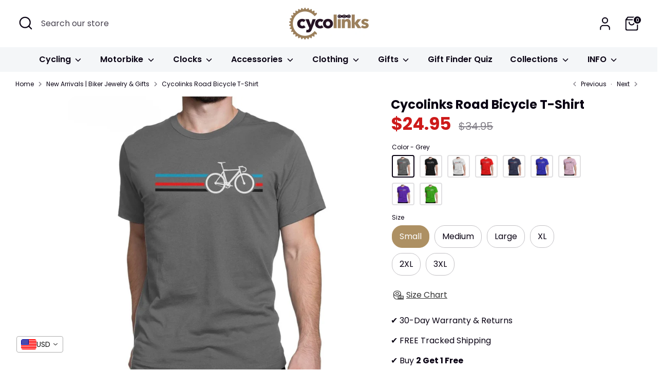

--- FILE ---
content_type: text/html; charset=utf-8
request_url: https://www.cycolinks.com/collections/new-arrivals/products/cycolinks-road-bicycle-t-shirt
body_size: 67836
content:
<!doctype html>
<html class="no-js supports-no-cookies" lang="en">
<head>
  <!-- Boost 7.0.1 -->
  <meta charset="utf-8" />
<meta name="viewport" content="width=device-width,initial-scale=1.0" />
<meta http-equiv="X-UA-Compatible" content="IE=edge">

<link rel="preconnect" href="https://cdn.shopify.com" crossorigin>
<link rel="preconnect" href="https://fonts.shopify.com" crossorigin>
<link rel="preconnect" href="https://monorail-edge.shopifysvc.com"><link rel="preload" as="font" href="//www.cycolinks.com/cdn/fonts/poppins/poppins_n4.0ba78fa5af9b0e1a374041b3ceaadf0a43b41362.woff2" type="font/woff2" crossorigin><link rel="preload" as="font" href="//www.cycolinks.com/cdn/fonts/poppins/poppins_n6.aa29d4918bc243723d56b59572e18228ed0786f6.woff2" type="font/woff2" crossorigin><link rel="preload" as="font" href="//www.cycolinks.com/cdn/fonts/poppins/poppins_n7.56758dcf284489feb014a026f3727f2f20a54626.woff2" type="font/woff2" crossorigin><link rel="preload" as="font" href="//www.cycolinks.com/cdn/fonts/poppins/poppins_n6.aa29d4918bc243723d56b59572e18228ed0786f6.woff2" type="font/woff2" crossorigin><link rel="preload" href="//www.cycolinks.com/cdn/shop/t/53/assets/vendor.min.js?v=67207134794593361361755274426" as="script">
<link rel="preload" href="//www.cycolinks.com/cdn/shop/t/53/assets/theme.js?v=127163021561253529881755274425" as="script"><link rel="canonical" href="https://www.cycolinks.com/products/cycolinks-road-bicycle-t-shirt" /><link rel="icon" href="//www.cycolinks.com/cdn/shop/files/cycolinks_favicon_512px.png?crop=center&height=48&v=1681893501&width=48" type="image/png"><meta name="description" content="Elevate your cycling with the Cycolinks Road Bicycle T-Shirt. Perfect for road and off-road cyclists. Available in various sizes and colors. Embrace eco-friendly style. Upgrade your cycling wardrobe today!">

  
  <title>
    Cycolinks Road Bicycle T-Shirt - Perfect Gift for Cyclists
    
    
    
  </title>

  <meta property="og:site_name" content="Cycolinks">
<meta property="og:url" content="https://www.cycolinks.com/products/cycolinks-road-bicycle-t-shirt">
<meta property="og:title" content="Cycolinks Road Bicycle T-Shirt - Perfect Gift for Cyclists">
<meta property="og:type" content="product">
<meta property="og:description" content="Elevate your cycling with the Cycolinks Road Bicycle T-Shirt. Perfect for road and off-road cyclists. Available in various sizes and colors. Embrace eco-friendly style. Upgrade your cycling wardrobe today!"><meta property="og:image" content="http://www.cycolinks.com/cdn/shop/files/1_1200x1200.jpg?v=1692805217">
  <meta property="og:image:secure_url" content="https://www.cycolinks.com/cdn/shop/files/1_1200x1200.jpg?v=1692805217">
  <meta property="og:image:width" content="1080">
  <meta property="og:image:height" content="1080"><meta property="og:price:amount" content="24.95">
  <meta property="og:price:currency" content="USD"><meta name="twitter:card" content="summary_large_image">
<meta name="twitter:title" content="Cycolinks Road Bicycle T-Shirt - Perfect Gift for Cyclists">
<meta name="twitter:description" content="Elevate your cycling with the Cycolinks Road Bicycle T-Shirt. Perfect for road and off-road cyclists. Available in various sizes and colors. Embrace eco-friendly style. Upgrade your cycling wardrobe today!">

<style>
    @font-face {
  font-family: Poppins;
  font-weight: 600;
  font-style: normal;
  font-display: fallback;
  src: url("//www.cycolinks.com/cdn/fonts/poppins/poppins_n6.aa29d4918bc243723d56b59572e18228ed0786f6.woff2") format("woff2"),
       url("//www.cycolinks.com/cdn/fonts/poppins/poppins_n6.5f815d845fe073750885d5b7e619ee00e8111208.woff") format("woff");
}

    @font-face {
  font-family: Poppins;
  font-weight: 700;
  font-style: normal;
  font-display: fallback;
  src: url("//www.cycolinks.com/cdn/fonts/poppins/poppins_n7.56758dcf284489feb014a026f3727f2f20a54626.woff2") format("woff2"),
       url("//www.cycolinks.com/cdn/fonts/poppins/poppins_n7.f34f55d9b3d3205d2cd6f64955ff4b36f0cfd8da.woff") format("woff");
}

    @font-face {
  font-family: Poppins;
  font-weight: 400;
  font-style: normal;
  font-display: fallback;
  src: url("//www.cycolinks.com/cdn/fonts/poppins/poppins_n4.0ba78fa5af9b0e1a374041b3ceaadf0a43b41362.woff2") format("woff2"),
       url("//www.cycolinks.com/cdn/fonts/poppins/poppins_n4.214741a72ff2596839fc9760ee7a770386cf16ca.woff") format("woff");
}

    @font-face {
  font-family: Poppins;
  font-weight: 700;
  font-style: normal;
  font-display: fallback;
  src: url("//www.cycolinks.com/cdn/fonts/poppins/poppins_n7.56758dcf284489feb014a026f3727f2f20a54626.woff2") format("woff2"),
       url("//www.cycolinks.com/cdn/fonts/poppins/poppins_n7.f34f55d9b3d3205d2cd6f64955ff4b36f0cfd8da.woff") format("woff");
}

    @font-face {
  font-family: Poppins;
  font-weight: 400;
  font-style: italic;
  font-display: fallback;
  src: url("//www.cycolinks.com/cdn/fonts/poppins/poppins_i4.846ad1e22474f856bd6b81ba4585a60799a9f5d2.woff2") format("woff2"),
       url("//www.cycolinks.com/cdn/fonts/poppins/poppins_i4.56b43284e8b52fc64c1fd271f289a39e8477e9ec.woff") format("woff");
}

    @font-face {
  font-family: Poppins;
  font-weight: 700;
  font-style: italic;
  font-display: fallback;
  src: url("//www.cycolinks.com/cdn/fonts/poppins/poppins_i7.42fd71da11e9d101e1e6c7932199f925f9eea42d.woff2") format("woff2"),
       url("//www.cycolinks.com/cdn/fonts/poppins/poppins_i7.ec8499dbd7616004e21155106d13837fff4cf556.woff") format("woff");
}

    @font-face {
  font-family: Poppins;
  font-weight: 600;
  font-style: normal;
  font-display: fallback;
  src: url("//www.cycolinks.com/cdn/fonts/poppins/poppins_n6.aa29d4918bc243723d56b59572e18228ed0786f6.woff2") format("woff2"),
       url("//www.cycolinks.com/cdn/fonts/poppins/poppins_n6.5f815d845fe073750885d5b7e619ee00e8111208.woff") format("woff");
}

  </style>

  <link href="//www.cycolinks.com/cdn/shop/t/53/assets/styles.css?v=80607786347527160061755274451" rel="stylesheet" type="text/css" media="all" />
<script>
    document.documentElement.className = document.documentElement.className.replace('no-js', 'js');
    window.theme = window.theme || {};
    window.slate = window.slate || {};
    theme.moneyFormatWithCodeForProductsPreference = "\u003cspan class=money\u003e${{amount}}\u003c\/span\u003e";
    theme.moneyFormatWithCodeForCartPreference = "\u003cspan class=money\u003e${{amount}}\u003c\/span\u003e";
    theme.moneyFormat = "\u003cspan class=money\u003e${{amount}}\u003c\/span\u003e";
    theme.strings = {
      addToCart: "Add to Cart",
      unavailable: "Unavailable",
      addressError: "Error looking up that address",
      addressNoResults: "No results for that address",
      addressQueryLimit: "You have exceeded the Google API usage limit. Consider upgrading to a \u003ca href=\"https:\/\/developers.google.com\/maps\/premium\/usage-limits\"\u003ePremium Plan\u003c\/a\u003e.",
      authError: "There was a problem authenticating your Google Maps API Key.",
      addingToCart: "Adding",
      addedToCart: "Added",
      productPreorder: "Pre-order",
      addedToCartPopupTitle: "Added:",
      addedToCartPopupItems: "Items",
      addedToCartPopupSubtotal: "Subtotal",
      addedToCartPopupGoToCart: "Checkout",
      cartTermsNotChecked: "You must agree to the terms and conditions before continuing.",
      searchLoading: "Loading",
      searchMoreResults: "See all results",
      searchNoResults: "No results",
      priceFrom: "From",
      quantityTooHigh: "You can only have [[ quantity ]] in your cart",
      onSale: "On Sale",
      soldOut: "Sold Out",
      in_stock: "In stock",
      low_stock: "Low stock",
      only_x_left: "[[ quantity ]] in stock",
      single_unit_available: "1 available",
      x_units_available: "[[ quantity ]] in stock, ready to ship",
      unitPriceSeparator: " \/ ",
      close: "Close",
      cart_shipping_calculator_hide_calculator: "Hide shipping calculator",
      cart_shipping_calculator_title: "Get shipping estimates",
      cart_general_hide_note: "Hide instructions for seller",
      cart_general_show_note: "Add instructions for seller",
      previous: "Previous",
      next: "Next"
    };
    theme.routes = {
      account_login_url: 'https://www.cycolinks.com/customer_authentication/redirect?locale=en&region_country=US',
      account_register_url: 'https://shopify.com/6572965940/account?locale=en',
      account_addresses_url: '/account/addresses',
      search_url: '/search',
      cart_url: '/cart',
      cart_add_url: '/cart/add',
      cart_change_url: '/cart/change',
      product_recommendations_url: '/recommendations/products'
    };
    theme.settings = {
      dynamicQtyOpts: false,
      saleLabelEnabled: true,
      soldLabelEnabled: true,
      onAddToCart: "ajax"
    };
  </script><script>window.performance && window.performance.mark && window.performance.mark('shopify.content_for_header.start');</script><meta name="google-site-verification" content="VPPniaTWFrqGyg5HGqWU4Lr14AOYJ4nhwaSzsXZ_xEc">
<meta name="google-site-verification" content="Pr9u_06wq6v39EGFPprqkDBdn96NjQaQb98bUUz0UtU">
<meta name="facebook-domain-verification" content="cktvqjnj9uedci3tvtucxu08a998yk">
<meta id="shopify-digital-wallet" name="shopify-digital-wallet" content="/6572965940/digital_wallets/dialog">
<meta name="shopify-checkout-api-token" content="2071fe21dc715fe2d75d89bc8d0184a5">
<meta id="in-context-paypal-metadata" data-shop-id="6572965940" data-venmo-supported="false" data-environment="production" data-locale="en_US" data-paypal-v4="true" data-currency="USD">
<link rel="alternate" hreflang="x-default" href="https://www.cycolinks.com/products/cycolinks-road-bicycle-t-shirt">
<link rel="alternate" hreflang="en" href="https://www.cycolinks.com/products/cycolinks-road-bicycle-t-shirt">
<link rel="alternate" hreflang="en-GB" href="https://www.cycolinks.co.uk/products/cycolinks-road-bicycle-t-shirt">
<link rel="alternate" type="application/json+oembed" href="https://www.cycolinks.com/products/cycolinks-road-bicycle-t-shirt.oembed">
<script async="async" src="/checkouts/internal/preloads.js?locale=en-US"></script>
<link rel="preconnect" href="https://shop.app" crossorigin="anonymous">
<script async="async" src="https://shop.app/checkouts/internal/preloads.js?locale=en-US&shop_id=6572965940" crossorigin="anonymous"></script>
<script id="apple-pay-shop-capabilities" type="application/json">{"shopId":6572965940,"countryCode":"GB","currencyCode":"USD","merchantCapabilities":["supports3DS"],"merchantId":"gid:\/\/shopify\/Shop\/6572965940","merchantName":"Cycolinks","requiredBillingContactFields":["postalAddress","email"],"requiredShippingContactFields":["postalAddress","email"],"shippingType":"shipping","supportedNetworks":["visa","maestro","masterCard","amex","discover","elo"],"total":{"type":"pending","label":"Cycolinks","amount":"1.00"},"shopifyPaymentsEnabled":true,"supportsSubscriptions":true}</script>
<script id="shopify-features" type="application/json">{"accessToken":"2071fe21dc715fe2d75d89bc8d0184a5","betas":["rich-media-storefront-analytics"],"domain":"www.cycolinks.com","predictiveSearch":true,"shopId":6572965940,"locale":"en"}</script>
<script>var Shopify = Shopify || {};
Shopify.shop = "chainsofstyle.myshopify.com";
Shopify.locale = "en";
Shopify.currency = {"active":"USD","rate":"1.0"};
Shopify.country = "US";
Shopify.theme = {"name":"Boost August 2025 Updates","id":184744968579,"schema_name":"Boost","schema_version":"7.0.1","theme_store_id":863,"role":"main"};
Shopify.theme.handle = "null";
Shopify.theme.style = {"id":null,"handle":null};
Shopify.cdnHost = "www.cycolinks.com/cdn";
Shopify.routes = Shopify.routes || {};
Shopify.routes.root = "/";</script>
<script type="module">!function(o){(o.Shopify=o.Shopify||{}).modules=!0}(window);</script>
<script>!function(o){function n(){var o=[];function n(){o.push(Array.prototype.slice.apply(arguments))}return n.q=o,n}var t=o.Shopify=o.Shopify||{};t.loadFeatures=n(),t.autoloadFeatures=n()}(window);</script>
<script>
  window.ShopifyPay = window.ShopifyPay || {};
  window.ShopifyPay.apiHost = "shop.app\/pay";
  window.ShopifyPay.redirectState = null;
</script>
<script id="shop-js-analytics" type="application/json">{"pageType":"product"}</script>
<script defer="defer" async type="module" src="//www.cycolinks.com/cdn/shopifycloud/shop-js/modules/v2/client.init-shop-cart-sync_BN7fPSNr.en.esm.js"></script>
<script defer="defer" async type="module" src="//www.cycolinks.com/cdn/shopifycloud/shop-js/modules/v2/chunk.common_Cbph3Kss.esm.js"></script>
<script defer="defer" async type="module" src="//www.cycolinks.com/cdn/shopifycloud/shop-js/modules/v2/chunk.modal_DKumMAJ1.esm.js"></script>
<script type="module">
  await import("//www.cycolinks.com/cdn/shopifycloud/shop-js/modules/v2/client.init-shop-cart-sync_BN7fPSNr.en.esm.js");
await import("//www.cycolinks.com/cdn/shopifycloud/shop-js/modules/v2/chunk.common_Cbph3Kss.esm.js");
await import("//www.cycolinks.com/cdn/shopifycloud/shop-js/modules/v2/chunk.modal_DKumMAJ1.esm.js");

  window.Shopify.SignInWithShop?.initShopCartSync?.({"fedCMEnabled":true,"windoidEnabled":true});

</script>
<script>
  window.Shopify = window.Shopify || {};
  if (!window.Shopify.featureAssets) window.Shopify.featureAssets = {};
  window.Shopify.featureAssets['shop-js'] = {"shop-cart-sync":["modules/v2/client.shop-cart-sync_CJVUk8Jm.en.esm.js","modules/v2/chunk.common_Cbph3Kss.esm.js","modules/v2/chunk.modal_DKumMAJ1.esm.js"],"init-fed-cm":["modules/v2/client.init-fed-cm_7Fvt41F4.en.esm.js","modules/v2/chunk.common_Cbph3Kss.esm.js","modules/v2/chunk.modal_DKumMAJ1.esm.js"],"init-shop-email-lookup-coordinator":["modules/v2/client.init-shop-email-lookup-coordinator_Cc088_bR.en.esm.js","modules/v2/chunk.common_Cbph3Kss.esm.js","modules/v2/chunk.modal_DKumMAJ1.esm.js"],"init-windoid":["modules/v2/client.init-windoid_hPopwJRj.en.esm.js","modules/v2/chunk.common_Cbph3Kss.esm.js","modules/v2/chunk.modal_DKumMAJ1.esm.js"],"shop-button":["modules/v2/client.shop-button_B0jaPSNF.en.esm.js","modules/v2/chunk.common_Cbph3Kss.esm.js","modules/v2/chunk.modal_DKumMAJ1.esm.js"],"shop-cash-offers":["modules/v2/client.shop-cash-offers_DPIskqss.en.esm.js","modules/v2/chunk.common_Cbph3Kss.esm.js","modules/v2/chunk.modal_DKumMAJ1.esm.js"],"shop-toast-manager":["modules/v2/client.shop-toast-manager_CK7RT69O.en.esm.js","modules/v2/chunk.common_Cbph3Kss.esm.js","modules/v2/chunk.modal_DKumMAJ1.esm.js"],"init-shop-cart-sync":["modules/v2/client.init-shop-cart-sync_BN7fPSNr.en.esm.js","modules/v2/chunk.common_Cbph3Kss.esm.js","modules/v2/chunk.modal_DKumMAJ1.esm.js"],"init-customer-accounts-sign-up":["modules/v2/client.init-customer-accounts-sign-up_CfPf4CXf.en.esm.js","modules/v2/client.shop-login-button_DeIztwXF.en.esm.js","modules/v2/chunk.common_Cbph3Kss.esm.js","modules/v2/chunk.modal_DKumMAJ1.esm.js"],"pay-button":["modules/v2/client.pay-button_CgIwFSYN.en.esm.js","modules/v2/chunk.common_Cbph3Kss.esm.js","modules/v2/chunk.modal_DKumMAJ1.esm.js"],"init-customer-accounts":["modules/v2/client.init-customer-accounts_DQ3x16JI.en.esm.js","modules/v2/client.shop-login-button_DeIztwXF.en.esm.js","modules/v2/chunk.common_Cbph3Kss.esm.js","modules/v2/chunk.modal_DKumMAJ1.esm.js"],"avatar":["modules/v2/client.avatar_BTnouDA3.en.esm.js"],"init-shop-for-new-customer-accounts":["modules/v2/client.init-shop-for-new-customer-accounts_CsZy_esa.en.esm.js","modules/v2/client.shop-login-button_DeIztwXF.en.esm.js","modules/v2/chunk.common_Cbph3Kss.esm.js","modules/v2/chunk.modal_DKumMAJ1.esm.js"],"shop-follow-button":["modules/v2/client.shop-follow-button_BRMJjgGd.en.esm.js","modules/v2/chunk.common_Cbph3Kss.esm.js","modules/v2/chunk.modal_DKumMAJ1.esm.js"],"checkout-modal":["modules/v2/client.checkout-modal_B9Drz_yf.en.esm.js","modules/v2/chunk.common_Cbph3Kss.esm.js","modules/v2/chunk.modal_DKumMAJ1.esm.js"],"shop-login-button":["modules/v2/client.shop-login-button_DeIztwXF.en.esm.js","modules/v2/chunk.common_Cbph3Kss.esm.js","modules/v2/chunk.modal_DKumMAJ1.esm.js"],"lead-capture":["modules/v2/client.lead-capture_DXYzFM3R.en.esm.js","modules/v2/chunk.common_Cbph3Kss.esm.js","modules/v2/chunk.modal_DKumMAJ1.esm.js"],"shop-login":["modules/v2/client.shop-login_CA5pJqmO.en.esm.js","modules/v2/chunk.common_Cbph3Kss.esm.js","modules/v2/chunk.modal_DKumMAJ1.esm.js"],"payment-terms":["modules/v2/client.payment-terms_BxzfvcZJ.en.esm.js","modules/v2/chunk.common_Cbph3Kss.esm.js","modules/v2/chunk.modal_DKumMAJ1.esm.js"]};
</script>
<script>(function() {
  var isLoaded = false;
  function asyncLoad() {
    if (isLoaded) return;
    isLoaded = true;
    var urls = ["https:\/\/loox.io\/widget\/4ylvEe57NU\/loox.1549443350175.js?shop=chainsofstyle.myshopify.com","\/\/d1liekpayvooaz.cloudfront.net\/apps\/customizery\/customizery.js?shop=chainsofstyle.myshopify.com","https:\/\/d10lpsik1i8c69.cloudfront.net\/w.js?shop=chainsofstyle.myshopify.com","https:\/\/assets.getuploadkit.com\/assets\/uploadkit-client.js?shop=chainsofstyle.myshopify.com","https:\/\/ecommplugins-scripts.trustpilot.com\/v2.1\/js\/header.min.js?settings=eyJrZXkiOiI5UXBVMjdQNGdveThGR1hhIiwicyI6Im5vbmUifQ==\u0026shop=chainsofstyle.myshopify.com","https:\/\/ecommplugins-scripts.trustpilot.com\/v2.1\/js\/success.min.js?settings=eyJrZXkiOiI5UXBVMjdQNGdveThGR1hhIiwicyI6Im5vbmUiLCJ0IjpbIm9yZGVycy9mdWxmaWxsZWQiXSwidiI6IiIsImEiOiIifQ==\u0026shop=chainsofstyle.myshopify.com","https:\/\/ecommplugins-trustboxsettings.trustpilot.com\/chainsofstyle.myshopify.com.js?settings=1739989377250\u0026shop=chainsofstyle.myshopify.com"];
    for (var i = 0; i < urls.length; i++) {
      var s = document.createElement('script');
      s.type = 'text/javascript';
      s.async = true;
      s.src = urls[i];
      var x = document.getElementsByTagName('script')[0];
      x.parentNode.insertBefore(s, x);
    }
  };
  if(window.attachEvent) {
    window.attachEvent('onload', asyncLoad);
  } else {
    window.addEventListener('load', asyncLoad, false);
  }
})();</script>
<script id="__st">var __st={"a":6572965940,"offset":0,"reqid":"b50a8e3a-6ded-48e3-b0c7-75074dd6957c-1769892493","pageurl":"www.cycolinks.com\/collections\/new-arrivals\/products\/cycolinks-road-bicycle-t-shirt","u":"cdd746590f15","p":"product","rtyp":"product","rid":7938681274610};</script>
<script>window.ShopifyPaypalV4VisibilityTracking = true;</script>
<script id="captcha-bootstrap">!function(){'use strict';const t='contact',e='account',n='new_comment',o=[[t,t],['blogs',n],['comments',n],[t,'customer']],c=[[e,'customer_login'],[e,'guest_login'],[e,'recover_customer_password'],[e,'create_customer']],r=t=>t.map((([t,e])=>`form[action*='/${t}']:not([data-nocaptcha='true']) input[name='form_type'][value='${e}']`)).join(','),a=t=>()=>t?[...document.querySelectorAll(t)].map((t=>t.form)):[];function s(){const t=[...o],e=r(t);return a(e)}const i='password',u='form_key',d=['recaptcha-v3-token','g-recaptcha-response','h-captcha-response',i],f=()=>{try{return window.sessionStorage}catch{return}},m='__shopify_v',_=t=>t.elements[u];function p(t,e,n=!1){try{const o=window.sessionStorage,c=JSON.parse(o.getItem(e)),{data:r}=function(t){const{data:e,action:n}=t;return t[m]||n?{data:e,action:n}:{data:t,action:n}}(c);for(const[e,n]of Object.entries(r))t.elements[e]&&(t.elements[e].value=n);n&&o.removeItem(e)}catch(o){console.error('form repopulation failed',{error:o})}}const l='form_type',E='cptcha';function T(t){t.dataset[E]=!0}const w=window,h=w.document,L='Shopify',v='ce_forms',y='captcha';let A=!1;((t,e)=>{const n=(g='f06e6c50-85a8-45c8-87d0-21a2b65856fe',I='https://cdn.shopify.com/shopifycloud/storefront-forms-hcaptcha/ce_storefront_forms_captcha_hcaptcha.v1.5.2.iife.js',D={infoText:'Protected by hCaptcha',privacyText:'Privacy',termsText:'Terms'},(t,e,n)=>{const o=w[L][v],c=o.bindForm;if(c)return c(t,g,e,D).then(n);var r;o.q.push([[t,g,e,D],n]),r=I,A||(h.body.append(Object.assign(h.createElement('script'),{id:'captcha-provider',async:!0,src:r})),A=!0)});var g,I,D;w[L]=w[L]||{},w[L][v]=w[L][v]||{},w[L][v].q=[],w[L][y]=w[L][y]||{},w[L][y].protect=function(t,e){n(t,void 0,e),T(t)},Object.freeze(w[L][y]),function(t,e,n,w,h,L){const[v,y,A,g]=function(t,e,n){const i=e?o:[],u=t?c:[],d=[...i,...u],f=r(d),m=r(i),_=r(d.filter((([t,e])=>n.includes(e))));return[a(f),a(m),a(_),s()]}(w,h,L),I=t=>{const e=t.target;return e instanceof HTMLFormElement?e:e&&e.form},D=t=>v().includes(t);t.addEventListener('submit',(t=>{const e=I(t);if(!e)return;const n=D(e)&&!e.dataset.hcaptchaBound&&!e.dataset.recaptchaBound,o=_(e),c=g().includes(e)&&(!o||!o.value);(n||c)&&t.preventDefault(),c&&!n&&(function(t){try{if(!f())return;!function(t){const e=f();if(!e)return;const n=_(t);if(!n)return;const o=n.value;o&&e.removeItem(o)}(t);const e=Array.from(Array(32),(()=>Math.random().toString(36)[2])).join('');!function(t,e){_(t)||t.append(Object.assign(document.createElement('input'),{type:'hidden',name:u})),t.elements[u].value=e}(t,e),function(t,e){const n=f();if(!n)return;const o=[...t.querySelectorAll(`input[type='${i}']`)].map((({name:t})=>t)),c=[...d,...o],r={};for(const[a,s]of new FormData(t).entries())c.includes(a)||(r[a]=s);n.setItem(e,JSON.stringify({[m]:1,action:t.action,data:r}))}(t,e)}catch(e){console.error('failed to persist form',e)}}(e),e.submit())}));const S=(t,e)=>{t&&!t.dataset[E]&&(n(t,e.some((e=>e===t))),T(t))};for(const o of['focusin','change'])t.addEventListener(o,(t=>{const e=I(t);D(e)&&S(e,y())}));const B=e.get('form_key'),M=e.get(l),P=B&&M;t.addEventListener('DOMContentLoaded',(()=>{const t=y();if(P)for(const e of t)e.elements[l].value===M&&p(e,B);[...new Set([...A(),...v().filter((t=>'true'===t.dataset.shopifyCaptcha))])].forEach((e=>S(e,t)))}))}(h,new URLSearchParams(w.location.search),n,t,e,['guest_login'])})(!0,!0)}();</script>
<script integrity="sha256-4kQ18oKyAcykRKYeNunJcIwy7WH5gtpwJnB7kiuLZ1E=" data-source-attribution="shopify.loadfeatures" defer="defer" src="//www.cycolinks.com/cdn/shopifycloud/storefront/assets/storefront/load_feature-a0a9edcb.js" crossorigin="anonymous"></script>
<script crossorigin="anonymous" defer="defer" src="//www.cycolinks.com/cdn/shopifycloud/storefront/assets/shopify_pay/storefront-65b4c6d7.js?v=20250812"></script>
<script data-source-attribution="shopify.dynamic_checkout.dynamic.init">var Shopify=Shopify||{};Shopify.PaymentButton=Shopify.PaymentButton||{isStorefrontPortableWallets:!0,init:function(){window.Shopify.PaymentButton.init=function(){};var t=document.createElement("script");t.src="https://www.cycolinks.com/cdn/shopifycloud/portable-wallets/latest/portable-wallets.en.js",t.type="module",document.head.appendChild(t)}};
</script>
<script data-source-attribution="shopify.dynamic_checkout.buyer_consent">
  function portableWalletsHideBuyerConsent(e){var t=document.getElementById("shopify-buyer-consent"),n=document.getElementById("shopify-subscription-policy-button");t&&n&&(t.classList.add("hidden"),t.setAttribute("aria-hidden","true"),n.removeEventListener("click",e))}function portableWalletsShowBuyerConsent(e){var t=document.getElementById("shopify-buyer-consent"),n=document.getElementById("shopify-subscription-policy-button");t&&n&&(t.classList.remove("hidden"),t.removeAttribute("aria-hidden"),n.addEventListener("click",e))}window.Shopify?.PaymentButton&&(window.Shopify.PaymentButton.hideBuyerConsent=portableWalletsHideBuyerConsent,window.Shopify.PaymentButton.showBuyerConsent=portableWalletsShowBuyerConsent);
</script>
<script data-source-attribution="shopify.dynamic_checkout.cart.bootstrap">document.addEventListener("DOMContentLoaded",(function(){function t(){return document.querySelector("shopify-accelerated-checkout-cart, shopify-accelerated-checkout")}if(t())Shopify.PaymentButton.init();else{new MutationObserver((function(e,n){t()&&(Shopify.PaymentButton.init(),n.disconnect())})).observe(document.body,{childList:!0,subtree:!0})}}));
</script>
<link id="shopify-accelerated-checkout-styles" rel="stylesheet" media="screen" href="https://www.cycolinks.com/cdn/shopifycloud/portable-wallets/latest/accelerated-checkout-backwards-compat.css" crossorigin="anonymous">
<style id="shopify-accelerated-checkout-cart">
        #shopify-buyer-consent {
  margin-top: 1em;
  display: inline-block;
  width: 100%;
}

#shopify-buyer-consent.hidden {
  display: none;
}

#shopify-subscription-policy-button {
  background: none;
  border: none;
  padding: 0;
  text-decoration: underline;
  font-size: inherit;
  cursor: pointer;
}

#shopify-subscription-policy-button::before {
  box-shadow: none;
}

      </style>

<script>window.performance && window.performance.mark && window.performance.mark('shopify.content_for_header.end');</script>
  <script type="application/ld+json">
{
  "@context": "https://schema.org",
  "@type": "Organization",
  "name": "Cycolinks",
  "url": "https://www.cycolinks.com",
  "logo": "https://www.cycolinks.com/logo.png",
  "description": "Unique cycling & motorbike jewelry for passionate bikers. Handcrafted bracelets, necklaces, rings & earrings. Free worldwide shipping.",
  "email": "info@cycolinks.com",
  "sameAs": [
    "https://www.facebook.com/cycolinksjewelry/",
    "https://www.instagram.com/cycolinks/?hl=en"
  ],
  "aggregateRating": {
    "@type": "AggregateRating",
    "ratingValue": "4.7",
    "reviewCount": "1049",
    "bestRating": "5",
    "worstRating": "1"
  }
}
</script><!-- BEGIN app block: shopify://apps/klaviyo-email-marketing-sms/blocks/klaviyo-onsite-embed/2632fe16-c075-4321-a88b-50b567f42507 -->












  <script async src="https://static.klaviyo.com/onsite/js/NXDqtK/klaviyo.js?company_id=NXDqtK"></script>
  <script>!function(){if(!window.klaviyo){window._klOnsite=window._klOnsite||[];try{window.klaviyo=new Proxy({},{get:function(n,i){return"push"===i?function(){var n;(n=window._klOnsite).push.apply(n,arguments)}:function(){for(var n=arguments.length,o=new Array(n),w=0;w<n;w++)o[w]=arguments[w];var t="function"==typeof o[o.length-1]?o.pop():void 0,e=new Promise((function(n){window._klOnsite.push([i].concat(o,[function(i){t&&t(i),n(i)}]))}));return e}}})}catch(n){window.klaviyo=window.klaviyo||[],window.klaviyo.push=function(){var n;(n=window._klOnsite).push.apply(n,arguments)}}}}();</script>

  
    <script id="viewed_product">
      if (item == null) {
        var _learnq = _learnq || [];

        var MetafieldReviews = null
        var MetafieldYotpoRating = null
        var MetafieldYotpoCount = null
        var MetafieldLooxRating = null
        var MetafieldLooxCount = null
        var okendoProduct = null
        var okendoProductReviewCount = null
        var okendoProductReviewAverageValue = null
        try {
          // The following fields are used for Customer Hub recently viewed in order to add reviews.
          // This information is not part of __kla_viewed. Instead, it is part of __kla_viewed_reviewed_items
          MetafieldReviews = {};
          MetafieldYotpoRating = null
          MetafieldYotpoCount = null
          MetafieldLooxRating = "3.2"
          MetafieldLooxCount = 5

          okendoProduct = null
          // If the okendo metafield is not legacy, it will error, which then requires the new json formatted data
          if (okendoProduct && 'error' in okendoProduct) {
            okendoProduct = null
          }
          okendoProductReviewCount = okendoProduct ? okendoProduct.reviewCount : null
          okendoProductReviewAverageValue = okendoProduct ? okendoProduct.reviewAverageValue : null
        } catch (error) {
          console.error('Error in Klaviyo onsite reviews tracking:', error);
        }

        var item = {
          Name: "Cycolinks Road Bicycle T-Shirt",
          ProductID: 7938681274610,
          Categories: ["Bicycle Jewelry \u0026 Gifts Collection","Bicycles \u0026 Motorbikes Collection","Cycolinks Cycling T-Shirts","Cycolinks Sale","Full Range of Biker Gifts \u0026 Jewelry - Cycolinks Collection","Gifts Under $25","New Arrivals | Biker Jewelry \u0026 Gifts","None Gift Bag Items","Rider's Casual Clothing","Unique Rider Accessories \u0026 Specialty Gifts"],
          ImageURL: "https://www.cycolinks.com/cdn/shop/files/1_grande.jpg?v=1692805217",
          URL: "https://www.cycolinks.com/products/cycolinks-road-bicycle-t-shirt",
          Brand: "Cycolinks",
          Price: "$24.95",
          Value: "24.95",
          CompareAtPrice: "$34.95"
        };
        _learnq.push(['track', 'Viewed Product', item]);
        _learnq.push(['trackViewedItem', {
          Title: item.Name,
          ItemId: item.ProductID,
          Categories: item.Categories,
          ImageUrl: item.ImageURL,
          Url: item.URL,
          Metadata: {
            Brand: item.Brand,
            Price: item.Price,
            Value: item.Value,
            CompareAtPrice: item.CompareAtPrice
          },
          metafields:{
            reviews: MetafieldReviews,
            yotpo:{
              rating: MetafieldYotpoRating,
              count: MetafieldYotpoCount,
            },
            loox:{
              rating: MetafieldLooxRating,
              count: MetafieldLooxCount,
            },
            okendo: {
              rating: okendoProductReviewAverageValue,
              count: okendoProductReviewCount,
            }
          }
        }]);
      }
    </script>
  




  <script>
    window.klaviyoReviewsProductDesignMode = false
  </script>







<!-- END app block --><!-- BEGIN app block: shopify://apps/uppromote-affiliate/blocks/core-script/64c32457-930d-4cb9-9641-e24c0d9cf1f4 --><!-- BEGIN app snippet: core-metafields-setting --><!--suppress ES6ConvertVarToLetConst -->
<script type="application/json" id="core-uppromote-settings">{"app_env":{"env":"production"}}</script>
<script type="application/json" id="core-uppromote-cart">{"note":null,"attributes":{},"original_total_price":0,"total_price":0,"total_discount":0,"total_weight":0.0,"item_count":0,"items":[],"requires_shipping":false,"currency":"USD","items_subtotal_price":0,"cart_level_discount_applications":[],"checkout_charge_amount":0}</script>
<script id="core-uppromote-quick-store-tracking-vars">
    function getDocumentContext(){const{href:a,hash:b,host:c,hostname:d,origin:e,pathname:f,port:g,protocol:h,search:i}=window.location,j=document.referrer,k=document.characterSet,l=document.title;return{location:{href:a,hash:b,host:c,hostname:d,origin:e,pathname:f,port:g,protocol:h,search:i},referrer:j||document.location.href,characterSet:k,title:l}}function getNavigatorContext(){const{language:a,cookieEnabled:b,languages:c,userAgent:d}=navigator;return{language:a,cookieEnabled:b,languages:c,userAgent:d}}function getWindowContext(){const{innerHeight:a,innerWidth:b,outerHeight:c,outerWidth:d,origin:e,screen:{height:j,width:k},screenX:f,screenY:g,scrollX:h,scrollY:i}=window;return{innerHeight:a,innerWidth:b,outerHeight:c,outerWidth:d,origin:e,screen:{screenHeight:j,screenWidth:k},screenX:f,screenY:g,scrollX:h,scrollY:i,location:getDocumentContext().location}}function getContext(){return{document:getDocumentContext(),navigator:getNavigatorContext(),window:getWindowContext()}}
    if (window.location.href.includes('?sca_ref=')) {
        localStorage.setItem('__up_lastViewedPageContext', JSON.stringify({
            context: getContext(),
            timestamp: new Date().toISOString(),
        }))
    }
</script>

<script id="core-uppromote-setting-booster">
    var UpPromoteCoreSettings = JSON.parse(document.getElementById('core-uppromote-settings').textContent)
    UpPromoteCoreSettings.currentCart = JSON.parse(document.getElementById('core-uppromote-cart')?.textContent || '{}')
    const idToClean = ['core-uppromote-settings', 'core-uppromote-cart', 'core-uppromote-setting-booster', 'core-uppromote-quick-store-tracking-vars']
    idToClean.forEach(id => {
        document.getElementById(id)?.remove()
    })
</script>
<!-- END app snippet -->


<!-- END app block --><!-- BEGIN app block: shopify://apps/monster-cart-upsell-free-gifts/blocks/app-embed/a1b8e58a-bf1d-4e0f-8768-a387c3f643c0 --><script>  
  window.mu_version = 1.8
  
      window.mu_product = {
        ...{"id":7938681274610,"title":"Cycolinks Road Bicycle T-Shirt","handle":"cycolinks-road-bicycle-t-shirt","description":"\u003cp\u003eIntroducing the \u003cstrong\u003eCycolinks Road Bicycle T-Shirt\u003c\/strong\u003e – your ideal companion for all your cycling adventures. This remarkable tee seamlessly combines functionality, style, and comfort, making it a must-have for every cyclist. Available in various colors and sizes, finding your perfect fit is effortless with our size chart provided in the images.\u003c\/p\u003e\n\u003cp\u003eCrafted from top-tier TPU material, the Cycolinks T-Shirt sets a new standard for durability and comfort. The innovative fabric ensures a soft touch against your skin, keeping you comfortable during casual rides or evening outings. Its exceptional durability means it can handle both on and off the bike.\u003c\/p\u003e\n\u003cp\u003eElegance meets performance in every detail of the Cycolinks Bicycle T-Shirt. With a timeless design, it effortlessly transitions from cycling sessions to casual meet-ups. The attention to detail shines in its construction and appearance. Made with environmentally friendly materials, this tee enhances your style while reflecting your commitment to both cycling and the planet.\u003c\/p\u003e\n\u003cp\u003eStay true to your cycling passion with a touch of sophistication in the Cycolinks Road Bicycle T-Shirt. Experience high-quality craftsmanship, comfort, and elegance in one. Upgrade your wardrobe today and redefine your cycling journey.\u003c\/p\u003e\n\u003cp data-mce-fragment=\"1\"\u003e\u003cimg alt=\"\" src=\"https:\/\/cdn.shopify.com\/s\/files\/1\/0065\/7296\/5940\/files\/2024-07-30_-_15_17_50_-_Dogma_Tshirt_for_Men_Bike_Stripes_Italian_National_Road_Race_100_Percent_Cotton_T_Shirt_Wholesale_Oversized_-_AliExpress_200000343.png?v=1722349085\"\u003e\u003c\/p\u003e\n\u003cp\u003e\u003cstrong\u003eHow long will it take to get my T-Shirt?\u003c\/strong\u003e\u003c\/p\u003e\n\u003cp\u003e✧ It takes 1-3 days for us to process the order.\u003cbr\u003e\u003cbr\u003e✧ Once shipped, you can expect delivery in 5-12 working days to the USA, 7-16 Working days to the UK, CAN, AUS \u0026amp; Western Europe, other international orders you can expect delivery in 2-4 weeks.\u003c\/p\u003e\n\u003cp\u003e\u003cstrong\u003eWhat if the size is too big or too small?🤔\u003cbr\u003e\u003c\/strong\u003eWe can assist you with an exchange, don't worry. \u003c\/p\u003e\n\u003cp\u003e\u003cstrong\u003eWhat if I don’t like my\u003cspan\u003e t-shirt \u003c\/span\u003eor it's not as I expected?😢\u003c\/strong\u003e\u003cbr\u003eThat’s fine! Send us an email and we’ll work with you to make it right\u003cbr\u003e\u003cbr\u003e\u003cstrong\u003eReturn Policy📝\u003c\/strong\u003e\u003cbr\u003eIf you are unhappy with your order, please email us! More than anything, we want to make it right for you, we will replace any faulty\u003cspan\u003e \u003c\/span\u003eproducts\u003cspan\u003e \u003c\/span\u003ewithin 30 days of purchase. \u003cbr\u003e\u003cbr\u003e\u003cstrong\u003eOrder Cancellations⚠️\u003c\/strong\u003e\u003cbr\u003eAfter purchase, we allow our customers a 6-hour window of cancellation.\u003c\/p\u003e","published_at":"2023-08-23T16:49:28+01:00","created_at":"2023-08-23T16:37:13+01:00","vendor":"Cycolinks","type":"","tags":["Bicycle","None Gift Bag Items","road","T Shirt"],"price":2495,"price_min":2495,"price_max":2495,"available":true,"price_varies":false,"compare_at_price":3495,"compare_at_price_min":3495,"compare_at_price_max":3495,"compare_at_price_varies":false,"variants":[{"id":44630926819570,"title":"Grey \/ Small","option1":"Grey","option2":"Small","option3":null,"sku":"19","requires_shipping":true,"taxable":true,"featured_image":{"id":40404785856754,"product_id":7938681274610,"position":1,"created_at":"2023-08-23T16:40:12+01:00","updated_at":"2023-08-23T16:40:17+01:00","alt":"Cycolinks Road Bicycle T-Shirt - Cycolinks","width":1080,"height":1080,"src":"\/\/www.cycolinks.com\/cdn\/shop\/files\/1.jpg?v=1692805217","variant_ids":[44630926819570,44630926852338,44630926885106,44630926917874,44630926950642,44630926983410]},"available":true,"name":"Cycolinks Road Bicycle T-Shirt - Grey \/ Small","public_title":"Grey \/ Small","options":["Grey","Small"],"price":2495,"weight":0,"compare_at_price":3495,"inventory_management":"shopify","barcode":"","featured_media":{"alt":"Cycolinks Road Bicycle T-Shirt - Cycolinks","id":33007137784050,"position":1,"preview_image":{"aspect_ratio":1.0,"height":1080,"width":1080,"src":"\/\/www.cycolinks.com\/cdn\/shop\/files\/1.jpg?v=1692805217"}},"requires_selling_plan":false,"selling_plan_allocations":[]},{"id":44630926852338,"title":"Grey \/ Medium","option1":"Grey","option2":"Medium","option3":null,"sku":"20","requires_shipping":true,"taxable":true,"featured_image":{"id":40404785856754,"product_id":7938681274610,"position":1,"created_at":"2023-08-23T16:40:12+01:00","updated_at":"2023-08-23T16:40:17+01:00","alt":"Cycolinks Road Bicycle T-Shirt - Cycolinks","width":1080,"height":1080,"src":"\/\/www.cycolinks.com\/cdn\/shop\/files\/1.jpg?v=1692805217","variant_ids":[44630926819570,44630926852338,44630926885106,44630926917874,44630926950642,44630926983410]},"available":true,"name":"Cycolinks Road Bicycle T-Shirt - Grey \/ Medium","public_title":"Grey \/ Medium","options":["Grey","Medium"],"price":2495,"weight":0,"compare_at_price":3495,"inventory_management":"shopify","barcode":"","featured_media":{"alt":"Cycolinks Road Bicycle T-Shirt - Cycolinks","id":33007137784050,"position":1,"preview_image":{"aspect_ratio":1.0,"height":1080,"width":1080,"src":"\/\/www.cycolinks.com\/cdn\/shop\/files\/1.jpg?v=1692805217"}},"requires_selling_plan":false,"selling_plan_allocations":[]},{"id":44630926885106,"title":"Grey \/ Large","option1":"Grey","option2":"Large","option3":null,"sku":"21","requires_shipping":true,"taxable":true,"featured_image":{"id":40404785856754,"product_id":7938681274610,"position":1,"created_at":"2023-08-23T16:40:12+01:00","updated_at":"2023-08-23T16:40:17+01:00","alt":"Cycolinks Road Bicycle T-Shirt - Cycolinks","width":1080,"height":1080,"src":"\/\/www.cycolinks.com\/cdn\/shop\/files\/1.jpg?v=1692805217","variant_ids":[44630926819570,44630926852338,44630926885106,44630926917874,44630926950642,44630926983410]},"available":true,"name":"Cycolinks Road Bicycle T-Shirt - Grey \/ Large","public_title":"Grey \/ Large","options":["Grey","Large"],"price":2495,"weight":0,"compare_at_price":3495,"inventory_management":"shopify","barcode":"","featured_media":{"alt":"Cycolinks Road Bicycle T-Shirt - Cycolinks","id":33007137784050,"position":1,"preview_image":{"aspect_ratio":1.0,"height":1080,"width":1080,"src":"\/\/www.cycolinks.com\/cdn\/shop\/files\/1.jpg?v=1692805217"}},"requires_selling_plan":false,"selling_plan_allocations":[]},{"id":44630926917874,"title":"Grey \/ XL","option1":"Grey","option2":"XL","option3":null,"sku":"22","requires_shipping":true,"taxable":true,"featured_image":{"id":40404785856754,"product_id":7938681274610,"position":1,"created_at":"2023-08-23T16:40:12+01:00","updated_at":"2023-08-23T16:40:17+01:00","alt":"Cycolinks Road Bicycle T-Shirt - Cycolinks","width":1080,"height":1080,"src":"\/\/www.cycolinks.com\/cdn\/shop\/files\/1.jpg?v=1692805217","variant_ids":[44630926819570,44630926852338,44630926885106,44630926917874,44630926950642,44630926983410]},"available":true,"name":"Cycolinks Road Bicycle T-Shirt - Grey \/ XL","public_title":"Grey \/ XL","options":["Grey","XL"],"price":2495,"weight":0,"compare_at_price":3495,"inventory_management":"shopify","barcode":"","featured_media":{"alt":"Cycolinks Road Bicycle T-Shirt - Cycolinks","id":33007137784050,"position":1,"preview_image":{"aspect_ratio":1.0,"height":1080,"width":1080,"src":"\/\/www.cycolinks.com\/cdn\/shop\/files\/1.jpg?v=1692805217"}},"requires_selling_plan":false,"selling_plan_allocations":[]},{"id":44630926950642,"title":"Grey \/ 2XL","option1":"Grey","option2":"2XL","option3":null,"sku":"23","requires_shipping":true,"taxable":true,"featured_image":{"id":40404785856754,"product_id":7938681274610,"position":1,"created_at":"2023-08-23T16:40:12+01:00","updated_at":"2023-08-23T16:40:17+01:00","alt":"Cycolinks Road Bicycle T-Shirt - Cycolinks","width":1080,"height":1080,"src":"\/\/www.cycolinks.com\/cdn\/shop\/files\/1.jpg?v=1692805217","variant_ids":[44630926819570,44630926852338,44630926885106,44630926917874,44630926950642,44630926983410]},"available":true,"name":"Cycolinks Road Bicycle T-Shirt - Grey \/ 2XL","public_title":"Grey \/ 2XL","options":["Grey","2XL"],"price":2495,"weight":0,"compare_at_price":3495,"inventory_management":"shopify","barcode":"","featured_media":{"alt":"Cycolinks Road Bicycle T-Shirt - Cycolinks","id":33007137784050,"position":1,"preview_image":{"aspect_ratio":1.0,"height":1080,"width":1080,"src":"\/\/www.cycolinks.com\/cdn\/shop\/files\/1.jpg?v=1692805217"}},"requires_selling_plan":false,"selling_plan_allocations":[]},{"id":44630926983410,"title":"Grey \/ 3XL","option1":"Grey","option2":"3XL","option3":null,"sku":"24","requires_shipping":true,"taxable":true,"featured_image":{"id":40404785856754,"product_id":7938681274610,"position":1,"created_at":"2023-08-23T16:40:12+01:00","updated_at":"2023-08-23T16:40:17+01:00","alt":"Cycolinks Road Bicycle T-Shirt - Cycolinks","width":1080,"height":1080,"src":"\/\/www.cycolinks.com\/cdn\/shop\/files\/1.jpg?v=1692805217","variant_ids":[44630926819570,44630926852338,44630926885106,44630926917874,44630926950642,44630926983410]},"available":true,"name":"Cycolinks Road Bicycle T-Shirt - Grey \/ 3XL","public_title":"Grey \/ 3XL","options":["Grey","3XL"],"price":2495,"weight":0,"compare_at_price":3495,"inventory_management":"shopify","barcode":"","featured_media":{"alt":"Cycolinks Road Bicycle T-Shirt - Cycolinks","id":33007137784050,"position":1,"preview_image":{"aspect_ratio":1.0,"height":1080,"width":1080,"src":"\/\/www.cycolinks.com\/cdn\/shop\/files\/1.jpg?v=1692805217"}},"requires_selling_plan":false,"selling_plan_allocations":[]},{"id":44630926229746,"title":"Black \/ Small","option1":"Black","option2":"Small","option3":null,"sku":"1","requires_shipping":true,"taxable":true,"featured_image":{"id":40404785922290,"product_id":7938681274610,"position":2,"created_at":"2023-08-23T16:40:13+01:00","updated_at":"2024-05-02T02:09:49+01:00","alt":"Cycolinks Road Bicycle T-Shirt - Cycolinks","width":1080,"height":1080,"src":"\/\/www.cycolinks.com\/cdn\/shop\/files\/16.jpg?v=1714612189","variant_ids":[44630926229746,44630926262514,44630926295282,44630926328050,44630926360818,44630926393586]},"available":true,"name":"Cycolinks Road Bicycle T-Shirt - Black \/ Small","public_title":"Black \/ Small","options":["Black","Small"],"price":2495,"weight":0,"compare_at_price":3495,"inventory_management":"shopify","barcode":"","featured_media":{"alt":"Cycolinks Road Bicycle T-Shirt - Cycolinks","id":33007138308338,"position":2,"preview_image":{"aspect_ratio":1.0,"height":1080,"width":1080,"src":"\/\/www.cycolinks.com\/cdn\/shop\/files\/16.jpg?v=1714612189"}},"requires_selling_plan":false,"selling_plan_allocations":[]},{"id":44630926262514,"title":"Black \/ Medium","option1":"Black","option2":"Medium","option3":null,"sku":"2","requires_shipping":true,"taxable":true,"featured_image":{"id":40404785922290,"product_id":7938681274610,"position":2,"created_at":"2023-08-23T16:40:13+01:00","updated_at":"2024-05-02T02:09:49+01:00","alt":"Cycolinks Road Bicycle T-Shirt - Cycolinks","width":1080,"height":1080,"src":"\/\/www.cycolinks.com\/cdn\/shop\/files\/16.jpg?v=1714612189","variant_ids":[44630926229746,44630926262514,44630926295282,44630926328050,44630926360818,44630926393586]},"available":true,"name":"Cycolinks Road Bicycle T-Shirt - Black \/ Medium","public_title":"Black \/ Medium","options":["Black","Medium"],"price":2495,"weight":0,"compare_at_price":3495,"inventory_management":"shopify","barcode":"","featured_media":{"alt":"Cycolinks Road Bicycle T-Shirt - Cycolinks","id":33007138308338,"position":2,"preview_image":{"aspect_ratio":1.0,"height":1080,"width":1080,"src":"\/\/www.cycolinks.com\/cdn\/shop\/files\/16.jpg?v=1714612189"}},"requires_selling_plan":false,"selling_plan_allocations":[]},{"id":44630926295282,"title":"Black \/ Large","option1":"Black","option2":"Large","option3":null,"sku":"3","requires_shipping":true,"taxable":true,"featured_image":{"id":40404785922290,"product_id":7938681274610,"position":2,"created_at":"2023-08-23T16:40:13+01:00","updated_at":"2024-05-02T02:09:49+01:00","alt":"Cycolinks Road Bicycle T-Shirt - Cycolinks","width":1080,"height":1080,"src":"\/\/www.cycolinks.com\/cdn\/shop\/files\/16.jpg?v=1714612189","variant_ids":[44630926229746,44630926262514,44630926295282,44630926328050,44630926360818,44630926393586]},"available":true,"name":"Cycolinks Road Bicycle T-Shirt - Black \/ Large","public_title":"Black \/ Large","options":["Black","Large"],"price":2495,"weight":0,"compare_at_price":3495,"inventory_management":"shopify","barcode":"","featured_media":{"alt":"Cycolinks Road Bicycle T-Shirt - Cycolinks","id":33007138308338,"position":2,"preview_image":{"aspect_ratio":1.0,"height":1080,"width":1080,"src":"\/\/www.cycolinks.com\/cdn\/shop\/files\/16.jpg?v=1714612189"}},"requires_selling_plan":false,"selling_plan_allocations":[]},{"id":44630926328050,"title":"Black \/ XL","option1":"Black","option2":"XL","option3":null,"sku":"4","requires_shipping":true,"taxable":true,"featured_image":{"id":40404785922290,"product_id":7938681274610,"position":2,"created_at":"2023-08-23T16:40:13+01:00","updated_at":"2024-05-02T02:09:49+01:00","alt":"Cycolinks Road Bicycle T-Shirt - Cycolinks","width":1080,"height":1080,"src":"\/\/www.cycolinks.com\/cdn\/shop\/files\/16.jpg?v=1714612189","variant_ids":[44630926229746,44630926262514,44630926295282,44630926328050,44630926360818,44630926393586]},"available":true,"name":"Cycolinks Road Bicycle T-Shirt - Black \/ XL","public_title":"Black \/ XL","options":["Black","XL"],"price":2495,"weight":0,"compare_at_price":3495,"inventory_management":"shopify","barcode":"","featured_media":{"alt":"Cycolinks Road Bicycle T-Shirt - Cycolinks","id":33007138308338,"position":2,"preview_image":{"aspect_ratio":1.0,"height":1080,"width":1080,"src":"\/\/www.cycolinks.com\/cdn\/shop\/files\/16.jpg?v=1714612189"}},"requires_selling_plan":false,"selling_plan_allocations":[]},{"id":44630926360818,"title":"Black \/ 2XL","option1":"Black","option2":"2XL","option3":null,"sku":"5","requires_shipping":true,"taxable":true,"featured_image":{"id":40404785922290,"product_id":7938681274610,"position":2,"created_at":"2023-08-23T16:40:13+01:00","updated_at":"2024-05-02T02:09:49+01:00","alt":"Cycolinks Road Bicycle T-Shirt - Cycolinks","width":1080,"height":1080,"src":"\/\/www.cycolinks.com\/cdn\/shop\/files\/16.jpg?v=1714612189","variant_ids":[44630926229746,44630926262514,44630926295282,44630926328050,44630926360818,44630926393586]},"available":true,"name":"Cycolinks Road Bicycle T-Shirt - Black \/ 2XL","public_title":"Black \/ 2XL","options":["Black","2XL"],"price":2495,"weight":0,"compare_at_price":3495,"inventory_management":"shopify","barcode":"","featured_media":{"alt":"Cycolinks Road Bicycle T-Shirt - Cycolinks","id":33007138308338,"position":2,"preview_image":{"aspect_ratio":1.0,"height":1080,"width":1080,"src":"\/\/www.cycolinks.com\/cdn\/shop\/files\/16.jpg?v=1714612189"}},"requires_selling_plan":false,"selling_plan_allocations":[]},{"id":44630926393586,"title":"Black \/ 3XL","option1":"Black","option2":"3XL","option3":null,"sku":"6","requires_shipping":true,"taxable":true,"featured_image":{"id":40404785922290,"product_id":7938681274610,"position":2,"created_at":"2023-08-23T16:40:13+01:00","updated_at":"2024-05-02T02:09:49+01:00","alt":"Cycolinks Road Bicycle T-Shirt - Cycolinks","width":1080,"height":1080,"src":"\/\/www.cycolinks.com\/cdn\/shop\/files\/16.jpg?v=1714612189","variant_ids":[44630926229746,44630926262514,44630926295282,44630926328050,44630926360818,44630926393586]},"available":true,"name":"Cycolinks Road Bicycle T-Shirt - Black \/ 3XL","public_title":"Black \/ 3XL","options":["Black","3XL"],"price":2495,"weight":0,"compare_at_price":3495,"inventory_management":"shopify","barcode":"","featured_media":{"alt":"Cycolinks Road Bicycle T-Shirt - Cycolinks","id":33007138308338,"position":2,"preview_image":{"aspect_ratio":1.0,"height":1080,"width":1080,"src":"\/\/www.cycolinks.com\/cdn\/shop\/files\/16.jpg?v=1714612189"}},"requires_selling_plan":false,"selling_plan_allocations":[]},{"id":44630927999218,"title":"White \/ Small","option1":"White","option2":"Small","option3":null,"sku":"55","requires_shipping":true,"taxable":true,"featured_image":{"id":40404786282738,"product_id":7938681274610,"position":3,"created_at":"2023-08-23T16:40:13+01:00","updated_at":"2023-08-23T17:13:43+01:00","alt":"Cycolinks Road Bicycle T-Shirt - Cycolinks","width":1080,"height":1080,"src":"\/\/www.cycolinks.com\/cdn\/shop\/files\/5.jpg?v=1692807223","variant_ids":[44630927999218,44630928031986,44630928064754,44630928097522,44630928130290,44630928163058]},"available":true,"name":"Cycolinks Road Bicycle T-Shirt - White \/ Small","public_title":"White \/ Small","options":["White","Small"],"price":2495,"weight":0,"compare_at_price":3495,"inventory_management":"shopify","barcode":"","featured_media":{"alt":"Cycolinks Road Bicycle T-Shirt - Cycolinks","id":33007137915122,"position":3,"preview_image":{"aspect_ratio":1.0,"height":1080,"width":1080,"src":"\/\/www.cycolinks.com\/cdn\/shop\/files\/5.jpg?v=1692807223"}},"requires_selling_plan":false,"selling_plan_allocations":[]},{"id":44630928031986,"title":"White \/ Medium","option1":"White","option2":"Medium","option3":null,"sku":"56","requires_shipping":true,"taxable":true,"featured_image":{"id":40404786282738,"product_id":7938681274610,"position":3,"created_at":"2023-08-23T16:40:13+01:00","updated_at":"2023-08-23T17:13:43+01:00","alt":"Cycolinks Road Bicycle T-Shirt - Cycolinks","width":1080,"height":1080,"src":"\/\/www.cycolinks.com\/cdn\/shop\/files\/5.jpg?v=1692807223","variant_ids":[44630927999218,44630928031986,44630928064754,44630928097522,44630928130290,44630928163058]},"available":true,"name":"Cycolinks Road Bicycle T-Shirt - White \/ Medium","public_title":"White \/ Medium","options":["White","Medium"],"price":2495,"weight":0,"compare_at_price":3495,"inventory_management":"shopify","barcode":"","featured_media":{"alt":"Cycolinks Road Bicycle T-Shirt - Cycolinks","id":33007137915122,"position":3,"preview_image":{"aspect_ratio":1.0,"height":1080,"width":1080,"src":"\/\/www.cycolinks.com\/cdn\/shop\/files\/5.jpg?v=1692807223"}},"requires_selling_plan":false,"selling_plan_allocations":[]},{"id":44630928064754,"title":"White \/ Large","option1":"White","option2":"Large","option3":null,"sku":"57","requires_shipping":true,"taxable":true,"featured_image":{"id":40404786282738,"product_id":7938681274610,"position":3,"created_at":"2023-08-23T16:40:13+01:00","updated_at":"2023-08-23T17:13:43+01:00","alt":"Cycolinks Road Bicycle T-Shirt - Cycolinks","width":1080,"height":1080,"src":"\/\/www.cycolinks.com\/cdn\/shop\/files\/5.jpg?v=1692807223","variant_ids":[44630927999218,44630928031986,44630928064754,44630928097522,44630928130290,44630928163058]},"available":true,"name":"Cycolinks Road Bicycle T-Shirt - White \/ Large","public_title":"White \/ Large","options":["White","Large"],"price":2495,"weight":0,"compare_at_price":3495,"inventory_management":"shopify","barcode":"","featured_media":{"alt":"Cycolinks Road Bicycle T-Shirt - Cycolinks","id":33007137915122,"position":3,"preview_image":{"aspect_ratio":1.0,"height":1080,"width":1080,"src":"\/\/www.cycolinks.com\/cdn\/shop\/files\/5.jpg?v=1692807223"}},"requires_selling_plan":false,"selling_plan_allocations":[]},{"id":44630928097522,"title":"White \/ XL","option1":"White","option2":"XL","option3":null,"sku":"58","requires_shipping":true,"taxable":true,"featured_image":{"id":40404786282738,"product_id":7938681274610,"position":3,"created_at":"2023-08-23T16:40:13+01:00","updated_at":"2023-08-23T17:13:43+01:00","alt":"Cycolinks Road Bicycle T-Shirt - Cycolinks","width":1080,"height":1080,"src":"\/\/www.cycolinks.com\/cdn\/shop\/files\/5.jpg?v=1692807223","variant_ids":[44630927999218,44630928031986,44630928064754,44630928097522,44630928130290,44630928163058]},"available":true,"name":"Cycolinks Road Bicycle T-Shirt - White \/ XL","public_title":"White \/ XL","options":["White","XL"],"price":2495,"weight":0,"compare_at_price":3495,"inventory_management":"shopify","barcode":"","featured_media":{"alt":"Cycolinks Road Bicycle T-Shirt - Cycolinks","id":33007137915122,"position":3,"preview_image":{"aspect_ratio":1.0,"height":1080,"width":1080,"src":"\/\/www.cycolinks.com\/cdn\/shop\/files\/5.jpg?v=1692807223"}},"requires_selling_plan":false,"selling_plan_allocations":[]},{"id":44630928130290,"title":"White \/ 2XL","option1":"White","option2":"2XL","option3":null,"sku":"59","requires_shipping":true,"taxable":true,"featured_image":{"id":40404786282738,"product_id":7938681274610,"position":3,"created_at":"2023-08-23T16:40:13+01:00","updated_at":"2023-08-23T17:13:43+01:00","alt":"Cycolinks Road Bicycle T-Shirt - Cycolinks","width":1080,"height":1080,"src":"\/\/www.cycolinks.com\/cdn\/shop\/files\/5.jpg?v=1692807223","variant_ids":[44630927999218,44630928031986,44630928064754,44630928097522,44630928130290,44630928163058]},"available":true,"name":"Cycolinks Road Bicycle T-Shirt - White \/ 2XL","public_title":"White \/ 2XL","options":["White","2XL"],"price":2495,"weight":0,"compare_at_price":3495,"inventory_management":"shopify","barcode":"","featured_media":{"alt":"Cycolinks Road Bicycle T-Shirt - Cycolinks","id":33007137915122,"position":3,"preview_image":{"aspect_ratio":1.0,"height":1080,"width":1080,"src":"\/\/www.cycolinks.com\/cdn\/shop\/files\/5.jpg?v=1692807223"}},"requires_selling_plan":false,"selling_plan_allocations":[]},{"id":44630928163058,"title":"White \/ 3XL","option1":"White","option2":"3XL","option3":null,"sku":"60","requires_shipping":true,"taxable":true,"featured_image":{"id":40404786282738,"product_id":7938681274610,"position":3,"created_at":"2023-08-23T16:40:13+01:00","updated_at":"2023-08-23T17:13:43+01:00","alt":"Cycolinks Road Bicycle T-Shirt - Cycolinks","width":1080,"height":1080,"src":"\/\/www.cycolinks.com\/cdn\/shop\/files\/5.jpg?v=1692807223","variant_ids":[44630927999218,44630928031986,44630928064754,44630928097522,44630928130290,44630928163058]},"available":true,"name":"Cycolinks Road Bicycle T-Shirt - White \/ 3XL","public_title":"White \/ 3XL","options":["White","3XL"],"price":2495,"weight":0,"compare_at_price":3495,"inventory_management":"shopify","barcode":"","featured_media":{"alt":"Cycolinks Road Bicycle T-Shirt - Cycolinks","id":33007137915122,"position":3,"preview_image":{"aspect_ratio":1.0,"height":1080,"width":1080,"src":"\/\/www.cycolinks.com\/cdn\/shop\/files\/5.jpg?v=1692807223"}},"requires_selling_plan":false,"selling_plan_allocations":[]},{"id":44630927802610,"title":"Red \/ Small","option1":"Red","option2":"Small","option3":null,"sku":"49","requires_shipping":true,"taxable":true,"featured_image":{"id":40404786348274,"product_id":7938681274610,"position":4,"created_at":"2023-08-23T16:40:13+01:00","updated_at":"2024-05-02T02:09:56+01:00","alt":"Cycolinks Road Bicycle T-Shirt - Cycolinks","width":1080,"height":1080,"src":"\/\/www.cycolinks.com\/cdn\/shop\/files\/6_5676068b-443f-434f-92a8-379cb20bf5c8.jpg?v=1714612196","variant_ids":[44630927802610,44630927835378,44630927868146,44630927900914,44630927933682,44630927966450]},"available":true,"name":"Cycolinks Road Bicycle T-Shirt - Red \/ Small","public_title":"Red \/ Small","options":["Red","Small"],"price":2495,"weight":0,"compare_at_price":3495,"inventory_management":"cjdropshipping","barcode":"","featured_media":{"alt":"Cycolinks Road Bicycle T-Shirt - Cycolinks","id":33007137947890,"position":4,"preview_image":{"aspect_ratio":1.0,"height":1080,"width":1080,"src":"\/\/www.cycolinks.com\/cdn\/shop\/files\/6_5676068b-443f-434f-92a8-379cb20bf5c8.jpg?v=1714612196"}},"requires_selling_plan":false,"selling_plan_allocations":[]},{"id":44630927835378,"title":"Red \/ Medium","option1":"Red","option2":"Medium","option3":null,"sku":"50","requires_shipping":true,"taxable":true,"featured_image":{"id":40404786348274,"product_id":7938681274610,"position":4,"created_at":"2023-08-23T16:40:13+01:00","updated_at":"2024-05-02T02:09:56+01:00","alt":"Cycolinks Road Bicycle T-Shirt - Cycolinks","width":1080,"height":1080,"src":"\/\/www.cycolinks.com\/cdn\/shop\/files\/6_5676068b-443f-434f-92a8-379cb20bf5c8.jpg?v=1714612196","variant_ids":[44630927802610,44630927835378,44630927868146,44630927900914,44630927933682,44630927966450]},"available":true,"name":"Cycolinks Road Bicycle T-Shirt - Red \/ Medium","public_title":"Red \/ Medium","options":["Red","Medium"],"price":2495,"weight":0,"compare_at_price":3495,"inventory_management":"cjdropshipping","barcode":"","featured_media":{"alt":"Cycolinks Road Bicycle T-Shirt - Cycolinks","id":33007137947890,"position":4,"preview_image":{"aspect_ratio":1.0,"height":1080,"width":1080,"src":"\/\/www.cycolinks.com\/cdn\/shop\/files\/6_5676068b-443f-434f-92a8-379cb20bf5c8.jpg?v=1714612196"}},"requires_selling_plan":false,"selling_plan_allocations":[]},{"id":44630927868146,"title":"Red \/ Large","option1":"Red","option2":"Large","option3":null,"sku":"51","requires_shipping":true,"taxable":true,"featured_image":{"id":40404786348274,"product_id":7938681274610,"position":4,"created_at":"2023-08-23T16:40:13+01:00","updated_at":"2024-05-02T02:09:56+01:00","alt":"Cycolinks Road Bicycle T-Shirt - Cycolinks","width":1080,"height":1080,"src":"\/\/www.cycolinks.com\/cdn\/shop\/files\/6_5676068b-443f-434f-92a8-379cb20bf5c8.jpg?v=1714612196","variant_ids":[44630927802610,44630927835378,44630927868146,44630927900914,44630927933682,44630927966450]},"available":true,"name":"Cycolinks Road Bicycle T-Shirt - Red \/ Large","public_title":"Red \/ Large","options":["Red","Large"],"price":2495,"weight":0,"compare_at_price":3495,"inventory_management":"cjdropshipping","barcode":"","featured_media":{"alt":"Cycolinks Road Bicycle T-Shirt - Cycolinks","id":33007137947890,"position":4,"preview_image":{"aspect_ratio":1.0,"height":1080,"width":1080,"src":"\/\/www.cycolinks.com\/cdn\/shop\/files\/6_5676068b-443f-434f-92a8-379cb20bf5c8.jpg?v=1714612196"}},"requires_selling_plan":false,"selling_plan_allocations":[]},{"id":44630927900914,"title":"Red \/ XL","option1":"Red","option2":"XL","option3":null,"sku":"52","requires_shipping":true,"taxable":true,"featured_image":{"id":40404786348274,"product_id":7938681274610,"position":4,"created_at":"2023-08-23T16:40:13+01:00","updated_at":"2024-05-02T02:09:56+01:00","alt":"Cycolinks Road Bicycle T-Shirt - Cycolinks","width":1080,"height":1080,"src":"\/\/www.cycolinks.com\/cdn\/shop\/files\/6_5676068b-443f-434f-92a8-379cb20bf5c8.jpg?v=1714612196","variant_ids":[44630927802610,44630927835378,44630927868146,44630927900914,44630927933682,44630927966450]},"available":true,"name":"Cycolinks Road Bicycle T-Shirt - Red \/ XL","public_title":"Red \/ XL","options":["Red","XL"],"price":2495,"weight":0,"compare_at_price":3495,"inventory_management":"cjdropshipping","barcode":"","featured_media":{"alt":"Cycolinks Road Bicycle T-Shirt - Cycolinks","id":33007137947890,"position":4,"preview_image":{"aspect_ratio":1.0,"height":1080,"width":1080,"src":"\/\/www.cycolinks.com\/cdn\/shop\/files\/6_5676068b-443f-434f-92a8-379cb20bf5c8.jpg?v=1714612196"}},"requires_selling_plan":false,"selling_plan_allocations":[]},{"id":44630927933682,"title":"Red \/ 2XL","option1":"Red","option2":"2XL","option3":null,"sku":"53","requires_shipping":true,"taxable":true,"featured_image":{"id":40404786348274,"product_id":7938681274610,"position":4,"created_at":"2023-08-23T16:40:13+01:00","updated_at":"2024-05-02T02:09:56+01:00","alt":"Cycolinks Road Bicycle T-Shirt - Cycolinks","width":1080,"height":1080,"src":"\/\/www.cycolinks.com\/cdn\/shop\/files\/6_5676068b-443f-434f-92a8-379cb20bf5c8.jpg?v=1714612196","variant_ids":[44630927802610,44630927835378,44630927868146,44630927900914,44630927933682,44630927966450]},"available":true,"name":"Cycolinks Road Bicycle T-Shirt - Red \/ 2XL","public_title":"Red \/ 2XL","options":["Red","2XL"],"price":2495,"weight":0,"compare_at_price":3495,"inventory_management":"cjdropshipping","barcode":"","featured_media":{"alt":"Cycolinks Road Bicycle T-Shirt - Cycolinks","id":33007137947890,"position":4,"preview_image":{"aspect_ratio":1.0,"height":1080,"width":1080,"src":"\/\/www.cycolinks.com\/cdn\/shop\/files\/6_5676068b-443f-434f-92a8-379cb20bf5c8.jpg?v=1714612196"}},"requires_selling_plan":false,"selling_plan_allocations":[]},{"id":44630927966450,"title":"Red \/ 3XL","option1":"Red","option2":"3XL","option3":null,"sku":"54","requires_shipping":true,"taxable":true,"featured_image":{"id":40404786348274,"product_id":7938681274610,"position":4,"created_at":"2023-08-23T16:40:13+01:00","updated_at":"2024-05-02T02:09:56+01:00","alt":"Cycolinks Road Bicycle T-Shirt - Cycolinks","width":1080,"height":1080,"src":"\/\/www.cycolinks.com\/cdn\/shop\/files\/6_5676068b-443f-434f-92a8-379cb20bf5c8.jpg?v=1714612196","variant_ids":[44630927802610,44630927835378,44630927868146,44630927900914,44630927933682,44630927966450]},"available":true,"name":"Cycolinks Road Bicycle T-Shirt - Red \/ 3XL","public_title":"Red \/ 3XL","options":["Red","3XL"],"price":2495,"weight":0,"compare_at_price":3495,"inventory_management":"cjdropshipping","barcode":"","featured_media":{"alt":"Cycolinks Road Bicycle T-Shirt - Cycolinks","id":33007137947890,"position":4,"preview_image":{"aspect_ratio":1.0,"height":1080,"width":1080,"src":"\/\/www.cycolinks.com\/cdn\/shop\/files\/6_5676068b-443f-434f-92a8-379cb20bf5c8.jpg?v=1714612196"}},"requires_selling_plan":false,"selling_plan_allocations":[]},{"id":44630928195826,"title":"Navy Blue \/ Small","option1":"Navy Blue","option2":"Small","option3":null,"sku":"61","requires_shipping":true,"taxable":true,"featured_image":{"id":40404785594610,"product_id":7938681274610,"position":5,"created_at":"2023-08-23T16:40:12+01:00","updated_at":"2024-05-02T02:10:02+01:00","alt":"Cycolinks Road Bicycle T-Shirt - Cycolinks","width":1080,"height":1080,"src":"\/\/www.cycolinks.com\/cdn\/shop\/files\/3.jpg?v=1714612202","variant_ids":[44630928195826,44630928228594,44630928261362,44630928294130,44630928326898,44630928359666]},"available":true,"name":"Cycolinks Road Bicycle T-Shirt - Navy Blue \/ Small","public_title":"Navy Blue \/ Small","options":["Navy Blue","Small"],"price":2495,"weight":0,"compare_at_price":3495,"inventory_management":"shopify","barcode":"","featured_media":{"alt":"Cycolinks Road Bicycle T-Shirt - Cycolinks","id":33007137849586,"position":5,"preview_image":{"aspect_ratio":1.0,"height":1080,"width":1080,"src":"\/\/www.cycolinks.com\/cdn\/shop\/files\/3.jpg?v=1714612202"}},"requires_selling_plan":false,"selling_plan_allocations":[]},{"id":44630928228594,"title":"Navy Blue \/ Medium","option1":"Navy Blue","option2":"Medium","option3":null,"sku":"62","requires_shipping":true,"taxable":true,"featured_image":{"id":40404785594610,"product_id":7938681274610,"position":5,"created_at":"2023-08-23T16:40:12+01:00","updated_at":"2024-05-02T02:10:02+01:00","alt":"Cycolinks Road Bicycle T-Shirt - Cycolinks","width":1080,"height":1080,"src":"\/\/www.cycolinks.com\/cdn\/shop\/files\/3.jpg?v=1714612202","variant_ids":[44630928195826,44630928228594,44630928261362,44630928294130,44630928326898,44630928359666]},"available":true,"name":"Cycolinks Road Bicycle T-Shirt - Navy Blue \/ Medium","public_title":"Navy Blue \/ Medium","options":["Navy Blue","Medium"],"price":2495,"weight":0,"compare_at_price":3495,"inventory_management":"shopify","barcode":"","featured_media":{"alt":"Cycolinks Road Bicycle T-Shirt - Cycolinks","id":33007137849586,"position":5,"preview_image":{"aspect_ratio":1.0,"height":1080,"width":1080,"src":"\/\/www.cycolinks.com\/cdn\/shop\/files\/3.jpg?v=1714612202"}},"requires_selling_plan":false,"selling_plan_allocations":[]},{"id":44630928261362,"title":"Navy Blue \/ Large","option1":"Navy Blue","option2":"Large","option3":null,"sku":"63","requires_shipping":true,"taxable":true,"featured_image":{"id":40404785594610,"product_id":7938681274610,"position":5,"created_at":"2023-08-23T16:40:12+01:00","updated_at":"2024-05-02T02:10:02+01:00","alt":"Cycolinks Road Bicycle T-Shirt - Cycolinks","width":1080,"height":1080,"src":"\/\/www.cycolinks.com\/cdn\/shop\/files\/3.jpg?v=1714612202","variant_ids":[44630928195826,44630928228594,44630928261362,44630928294130,44630928326898,44630928359666]},"available":true,"name":"Cycolinks Road Bicycle T-Shirt - Navy Blue \/ Large","public_title":"Navy Blue \/ Large","options":["Navy Blue","Large"],"price":2495,"weight":0,"compare_at_price":3495,"inventory_management":"shopify","barcode":"","featured_media":{"alt":"Cycolinks Road Bicycle T-Shirt - Cycolinks","id":33007137849586,"position":5,"preview_image":{"aspect_ratio":1.0,"height":1080,"width":1080,"src":"\/\/www.cycolinks.com\/cdn\/shop\/files\/3.jpg?v=1714612202"}},"requires_selling_plan":false,"selling_plan_allocations":[]},{"id":44630928294130,"title":"Navy Blue \/ XL","option1":"Navy Blue","option2":"XL","option3":null,"sku":"64","requires_shipping":true,"taxable":true,"featured_image":{"id":40404785594610,"product_id":7938681274610,"position":5,"created_at":"2023-08-23T16:40:12+01:00","updated_at":"2024-05-02T02:10:02+01:00","alt":"Cycolinks Road Bicycle T-Shirt - Cycolinks","width":1080,"height":1080,"src":"\/\/www.cycolinks.com\/cdn\/shop\/files\/3.jpg?v=1714612202","variant_ids":[44630928195826,44630928228594,44630928261362,44630928294130,44630928326898,44630928359666]},"available":true,"name":"Cycolinks Road Bicycle T-Shirt - Navy Blue \/ XL","public_title":"Navy Blue \/ XL","options":["Navy Blue","XL"],"price":2495,"weight":0,"compare_at_price":3495,"inventory_management":"shopify","barcode":"","featured_media":{"alt":"Cycolinks Road Bicycle T-Shirt - Cycolinks","id":33007137849586,"position":5,"preview_image":{"aspect_ratio":1.0,"height":1080,"width":1080,"src":"\/\/www.cycolinks.com\/cdn\/shop\/files\/3.jpg?v=1714612202"}},"requires_selling_plan":false,"selling_plan_allocations":[]},{"id":44630928326898,"title":"Navy Blue \/ 2XL","option1":"Navy Blue","option2":"2XL","option3":null,"sku":"65","requires_shipping":true,"taxable":true,"featured_image":{"id":40404785594610,"product_id":7938681274610,"position":5,"created_at":"2023-08-23T16:40:12+01:00","updated_at":"2024-05-02T02:10:02+01:00","alt":"Cycolinks Road Bicycle T-Shirt - Cycolinks","width":1080,"height":1080,"src":"\/\/www.cycolinks.com\/cdn\/shop\/files\/3.jpg?v=1714612202","variant_ids":[44630928195826,44630928228594,44630928261362,44630928294130,44630928326898,44630928359666]},"available":true,"name":"Cycolinks Road Bicycle T-Shirt - Navy Blue \/ 2XL","public_title":"Navy Blue \/ 2XL","options":["Navy Blue","2XL"],"price":2495,"weight":0,"compare_at_price":3495,"inventory_management":"shopify","barcode":"","featured_media":{"alt":"Cycolinks Road Bicycle T-Shirt - Cycolinks","id":33007137849586,"position":5,"preview_image":{"aspect_ratio":1.0,"height":1080,"width":1080,"src":"\/\/www.cycolinks.com\/cdn\/shop\/files\/3.jpg?v=1714612202"}},"requires_selling_plan":false,"selling_plan_allocations":[]},{"id":44630928359666,"title":"Navy Blue \/ 3XL","option1":"Navy Blue","option2":"3XL","option3":null,"sku":"66","requires_shipping":true,"taxable":true,"featured_image":{"id":40404785594610,"product_id":7938681274610,"position":5,"created_at":"2023-08-23T16:40:12+01:00","updated_at":"2024-05-02T02:10:02+01:00","alt":"Cycolinks Road Bicycle T-Shirt - Cycolinks","width":1080,"height":1080,"src":"\/\/www.cycolinks.com\/cdn\/shop\/files\/3.jpg?v=1714612202","variant_ids":[44630928195826,44630928228594,44630928261362,44630928294130,44630928326898,44630928359666]},"available":true,"name":"Cycolinks Road Bicycle T-Shirt - Navy Blue \/ 3XL","public_title":"Navy Blue \/ 3XL","options":["Navy Blue","3XL"],"price":2495,"weight":0,"compare_at_price":3495,"inventory_management":"shopify","barcode":"","featured_media":{"alt":"Cycolinks Road Bicycle T-Shirt - Cycolinks","id":33007137849586,"position":5,"preview_image":{"aspect_ratio":1.0,"height":1080,"width":1080,"src":"\/\/www.cycolinks.com\/cdn\/shop\/files\/3.jpg?v=1714612202"}},"requires_selling_plan":false,"selling_plan_allocations":[]},{"id":44630926622962,"title":"Blue \/ Small","option1":"Blue","option2":"Small","option3":null,"sku":"13","requires_shipping":true,"taxable":true,"featured_image":{"id":40404786118898,"product_id":7938681274610,"position":6,"created_at":"2023-08-23T16:40:13+01:00","updated_at":"2024-05-02T02:10:07+01:00","alt":"Cycolinks Road Bicycle T-Shirt - Cycolinks","width":1080,"height":1080,"src":"\/\/www.cycolinks.com\/cdn\/shop\/files\/15_61354749-e576-4f53-ab54-3d31219cdb60.jpg?v=1714612207","variant_ids":[44630926622962,44630926655730,44630926688498,44630926721266,44630926754034,44630926786802]},"available":true,"name":"Cycolinks Road Bicycle T-Shirt - Blue \/ Small","public_title":"Blue \/ Small","options":["Blue","Small"],"price":2495,"weight":0,"compare_at_price":3495,"inventory_management":"shopify","barcode":"","featured_media":{"alt":"Cycolinks Road Bicycle T-Shirt - Cycolinks","id":33007138275570,"position":6,"preview_image":{"aspect_ratio":1.0,"height":1080,"width":1080,"src":"\/\/www.cycolinks.com\/cdn\/shop\/files\/15_61354749-e576-4f53-ab54-3d31219cdb60.jpg?v=1714612207"}},"requires_selling_plan":false,"selling_plan_allocations":[]},{"id":44630926655730,"title":"Blue \/ Medium","option1":"Blue","option2":"Medium","option3":null,"sku":"14","requires_shipping":true,"taxable":true,"featured_image":{"id":40404786118898,"product_id":7938681274610,"position":6,"created_at":"2023-08-23T16:40:13+01:00","updated_at":"2024-05-02T02:10:07+01:00","alt":"Cycolinks Road Bicycle T-Shirt - Cycolinks","width":1080,"height":1080,"src":"\/\/www.cycolinks.com\/cdn\/shop\/files\/15_61354749-e576-4f53-ab54-3d31219cdb60.jpg?v=1714612207","variant_ids":[44630926622962,44630926655730,44630926688498,44630926721266,44630926754034,44630926786802]},"available":true,"name":"Cycolinks Road Bicycle T-Shirt - Blue \/ Medium","public_title":"Blue \/ Medium","options":["Blue","Medium"],"price":2495,"weight":0,"compare_at_price":3495,"inventory_management":"shopify","barcode":"","featured_media":{"alt":"Cycolinks Road Bicycle T-Shirt - Cycolinks","id":33007138275570,"position":6,"preview_image":{"aspect_ratio":1.0,"height":1080,"width":1080,"src":"\/\/www.cycolinks.com\/cdn\/shop\/files\/15_61354749-e576-4f53-ab54-3d31219cdb60.jpg?v=1714612207"}},"requires_selling_plan":false,"selling_plan_allocations":[]},{"id":44630926688498,"title":"Blue \/ Large","option1":"Blue","option2":"Large","option3":null,"sku":"15","requires_shipping":true,"taxable":true,"featured_image":{"id":40404786118898,"product_id":7938681274610,"position":6,"created_at":"2023-08-23T16:40:13+01:00","updated_at":"2024-05-02T02:10:07+01:00","alt":"Cycolinks Road Bicycle T-Shirt - Cycolinks","width":1080,"height":1080,"src":"\/\/www.cycolinks.com\/cdn\/shop\/files\/15_61354749-e576-4f53-ab54-3d31219cdb60.jpg?v=1714612207","variant_ids":[44630926622962,44630926655730,44630926688498,44630926721266,44630926754034,44630926786802]},"available":true,"name":"Cycolinks Road Bicycle T-Shirt - Blue \/ Large","public_title":"Blue \/ Large","options":["Blue","Large"],"price":2495,"weight":0,"compare_at_price":3495,"inventory_management":"shopify","barcode":"","featured_media":{"alt":"Cycolinks Road Bicycle T-Shirt - Cycolinks","id":33007138275570,"position":6,"preview_image":{"aspect_ratio":1.0,"height":1080,"width":1080,"src":"\/\/www.cycolinks.com\/cdn\/shop\/files\/15_61354749-e576-4f53-ab54-3d31219cdb60.jpg?v=1714612207"}},"requires_selling_plan":false,"selling_plan_allocations":[]},{"id":44630926721266,"title":"Blue \/ XL","option1":"Blue","option2":"XL","option3":null,"sku":"16","requires_shipping":true,"taxable":true,"featured_image":{"id":40404786118898,"product_id":7938681274610,"position":6,"created_at":"2023-08-23T16:40:13+01:00","updated_at":"2024-05-02T02:10:07+01:00","alt":"Cycolinks Road Bicycle T-Shirt - Cycolinks","width":1080,"height":1080,"src":"\/\/www.cycolinks.com\/cdn\/shop\/files\/15_61354749-e576-4f53-ab54-3d31219cdb60.jpg?v=1714612207","variant_ids":[44630926622962,44630926655730,44630926688498,44630926721266,44630926754034,44630926786802]},"available":true,"name":"Cycolinks Road Bicycle T-Shirt - Blue \/ XL","public_title":"Blue \/ XL","options":["Blue","XL"],"price":2495,"weight":0,"compare_at_price":3495,"inventory_management":"shopify","barcode":"","featured_media":{"alt":"Cycolinks Road Bicycle T-Shirt - Cycolinks","id":33007138275570,"position":6,"preview_image":{"aspect_ratio":1.0,"height":1080,"width":1080,"src":"\/\/www.cycolinks.com\/cdn\/shop\/files\/15_61354749-e576-4f53-ab54-3d31219cdb60.jpg?v=1714612207"}},"requires_selling_plan":false,"selling_plan_allocations":[]},{"id":44630926754034,"title":"Blue \/ 2XL","option1":"Blue","option2":"2XL","option3":null,"sku":"17","requires_shipping":true,"taxable":true,"featured_image":{"id":40404786118898,"product_id":7938681274610,"position":6,"created_at":"2023-08-23T16:40:13+01:00","updated_at":"2024-05-02T02:10:07+01:00","alt":"Cycolinks Road Bicycle T-Shirt - Cycolinks","width":1080,"height":1080,"src":"\/\/www.cycolinks.com\/cdn\/shop\/files\/15_61354749-e576-4f53-ab54-3d31219cdb60.jpg?v=1714612207","variant_ids":[44630926622962,44630926655730,44630926688498,44630926721266,44630926754034,44630926786802]},"available":true,"name":"Cycolinks Road Bicycle T-Shirt - Blue \/ 2XL","public_title":"Blue \/ 2XL","options":["Blue","2XL"],"price":2495,"weight":0,"compare_at_price":3495,"inventory_management":"shopify","barcode":"","featured_media":{"alt":"Cycolinks Road Bicycle T-Shirt - Cycolinks","id":33007138275570,"position":6,"preview_image":{"aspect_ratio":1.0,"height":1080,"width":1080,"src":"\/\/www.cycolinks.com\/cdn\/shop\/files\/15_61354749-e576-4f53-ab54-3d31219cdb60.jpg?v=1714612207"}},"requires_selling_plan":false,"selling_plan_allocations":[]},{"id":44630926786802,"title":"Blue \/ 3XL","option1":"Blue","option2":"3XL","option3":null,"sku":"18","requires_shipping":true,"taxable":true,"featured_image":{"id":40404786118898,"product_id":7938681274610,"position":6,"created_at":"2023-08-23T16:40:13+01:00","updated_at":"2024-05-02T02:10:07+01:00","alt":"Cycolinks Road Bicycle T-Shirt - Cycolinks","width":1080,"height":1080,"src":"\/\/www.cycolinks.com\/cdn\/shop\/files\/15_61354749-e576-4f53-ab54-3d31219cdb60.jpg?v=1714612207","variant_ids":[44630926622962,44630926655730,44630926688498,44630926721266,44630926754034,44630926786802]},"available":true,"name":"Cycolinks Road Bicycle T-Shirt - Blue \/ 3XL","public_title":"Blue \/ 3XL","options":["Blue","3XL"],"price":2495,"weight":0,"compare_at_price":3495,"inventory_management":"shopify","barcode":"","featured_media":{"alt":"Cycolinks Road Bicycle T-Shirt - Cycolinks","id":33007138275570,"position":6,"preview_image":{"aspect_ratio":1.0,"height":1080,"width":1080,"src":"\/\/www.cycolinks.com\/cdn\/shop\/files\/15_61354749-e576-4f53-ab54-3d31219cdb60.jpg?v=1714612207"}},"requires_selling_plan":false,"selling_plan_allocations":[]},{"id":44630927409394,"title":"Pink \/ Small","option1":"Pink","option2":"Small","option3":null,"sku":"37","requires_shipping":true,"taxable":true,"featured_image":{"id":40404785758450,"product_id":7938681274610,"position":7,"created_at":"2023-08-23T16:40:13+01:00","updated_at":"2023-08-23T17:13:43+01:00","alt":"Cycolinks Road Bicycle T-Shirt - Cycolinks","width":1080,"height":1080,"src":"\/\/www.cycolinks.com\/cdn\/shop\/files\/8.jpg?v=1692807223","variant_ids":[44630927409394,44630927442162,44630927474930,44630927507698,44630927540466,44630927573234]},"available":true,"name":"Cycolinks Road Bicycle T-Shirt - Pink \/ Small","public_title":"Pink \/ Small","options":["Pink","Small"],"price":2495,"weight":0,"compare_at_price":3495,"inventory_management":"cjdropshipping","barcode":"","featured_media":{"alt":"Cycolinks Road Bicycle T-Shirt - Cycolinks","id":33007138013426,"position":7,"preview_image":{"aspect_ratio":1.0,"height":1080,"width":1080,"src":"\/\/www.cycolinks.com\/cdn\/shop\/files\/8.jpg?v=1692807223"}},"requires_selling_plan":false,"selling_plan_allocations":[]},{"id":44630927442162,"title":"Pink \/ Medium","option1":"Pink","option2":"Medium","option3":null,"sku":"38","requires_shipping":true,"taxable":true,"featured_image":{"id":40404785758450,"product_id":7938681274610,"position":7,"created_at":"2023-08-23T16:40:13+01:00","updated_at":"2023-08-23T17:13:43+01:00","alt":"Cycolinks Road Bicycle T-Shirt - Cycolinks","width":1080,"height":1080,"src":"\/\/www.cycolinks.com\/cdn\/shop\/files\/8.jpg?v=1692807223","variant_ids":[44630927409394,44630927442162,44630927474930,44630927507698,44630927540466,44630927573234]},"available":true,"name":"Cycolinks Road Bicycle T-Shirt - Pink \/ Medium","public_title":"Pink \/ Medium","options":["Pink","Medium"],"price":2495,"weight":0,"compare_at_price":3495,"inventory_management":"cjdropshipping","barcode":"","featured_media":{"alt":"Cycolinks Road Bicycle T-Shirt - Cycolinks","id":33007138013426,"position":7,"preview_image":{"aspect_ratio":1.0,"height":1080,"width":1080,"src":"\/\/www.cycolinks.com\/cdn\/shop\/files\/8.jpg?v=1692807223"}},"requires_selling_plan":false,"selling_plan_allocations":[]},{"id":44630927474930,"title":"Pink \/ Large","option1":"Pink","option2":"Large","option3":null,"sku":"39","requires_shipping":true,"taxable":true,"featured_image":{"id":40404785758450,"product_id":7938681274610,"position":7,"created_at":"2023-08-23T16:40:13+01:00","updated_at":"2023-08-23T17:13:43+01:00","alt":"Cycolinks Road Bicycle T-Shirt - Cycolinks","width":1080,"height":1080,"src":"\/\/www.cycolinks.com\/cdn\/shop\/files\/8.jpg?v=1692807223","variant_ids":[44630927409394,44630927442162,44630927474930,44630927507698,44630927540466,44630927573234]},"available":true,"name":"Cycolinks Road Bicycle T-Shirt - Pink \/ Large","public_title":"Pink \/ Large","options":["Pink","Large"],"price":2495,"weight":0,"compare_at_price":3495,"inventory_management":"cjdropshipping","barcode":"","featured_media":{"alt":"Cycolinks Road Bicycle T-Shirt - Cycolinks","id":33007138013426,"position":7,"preview_image":{"aspect_ratio":1.0,"height":1080,"width":1080,"src":"\/\/www.cycolinks.com\/cdn\/shop\/files\/8.jpg?v=1692807223"}},"requires_selling_plan":false,"selling_plan_allocations":[]},{"id":44630927507698,"title":"Pink \/ XL","option1":"Pink","option2":"XL","option3":null,"sku":"40","requires_shipping":true,"taxable":true,"featured_image":{"id":40404785758450,"product_id":7938681274610,"position":7,"created_at":"2023-08-23T16:40:13+01:00","updated_at":"2023-08-23T17:13:43+01:00","alt":"Cycolinks Road Bicycle T-Shirt - Cycolinks","width":1080,"height":1080,"src":"\/\/www.cycolinks.com\/cdn\/shop\/files\/8.jpg?v=1692807223","variant_ids":[44630927409394,44630927442162,44630927474930,44630927507698,44630927540466,44630927573234]},"available":true,"name":"Cycolinks Road Bicycle T-Shirt - Pink \/ XL","public_title":"Pink \/ XL","options":["Pink","XL"],"price":2495,"weight":0,"compare_at_price":3495,"inventory_management":"cjdropshipping","barcode":"","featured_media":{"alt":"Cycolinks Road Bicycle T-Shirt - Cycolinks","id":33007138013426,"position":7,"preview_image":{"aspect_ratio":1.0,"height":1080,"width":1080,"src":"\/\/www.cycolinks.com\/cdn\/shop\/files\/8.jpg?v=1692807223"}},"requires_selling_plan":false,"selling_plan_allocations":[]},{"id":44630927540466,"title":"Pink \/ 2XL","option1":"Pink","option2":"2XL","option3":null,"sku":"41","requires_shipping":true,"taxable":true,"featured_image":{"id":40404785758450,"product_id":7938681274610,"position":7,"created_at":"2023-08-23T16:40:13+01:00","updated_at":"2023-08-23T17:13:43+01:00","alt":"Cycolinks Road Bicycle T-Shirt - Cycolinks","width":1080,"height":1080,"src":"\/\/www.cycolinks.com\/cdn\/shop\/files\/8.jpg?v=1692807223","variant_ids":[44630927409394,44630927442162,44630927474930,44630927507698,44630927540466,44630927573234]},"available":true,"name":"Cycolinks Road Bicycle T-Shirt - Pink \/ 2XL","public_title":"Pink \/ 2XL","options":["Pink","2XL"],"price":2495,"weight":0,"compare_at_price":3495,"inventory_management":"cjdropshipping","barcode":"","featured_media":{"alt":"Cycolinks Road Bicycle T-Shirt - Cycolinks","id":33007138013426,"position":7,"preview_image":{"aspect_ratio":1.0,"height":1080,"width":1080,"src":"\/\/www.cycolinks.com\/cdn\/shop\/files\/8.jpg?v=1692807223"}},"requires_selling_plan":false,"selling_plan_allocations":[]},{"id":44630927573234,"title":"Pink \/ 3XL","option1":"Pink","option2":"3XL","option3":null,"sku":"42","requires_shipping":true,"taxable":true,"featured_image":{"id":40404785758450,"product_id":7938681274610,"position":7,"created_at":"2023-08-23T16:40:13+01:00","updated_at":"2023-08-23T17:13:43+01:00","alt":"Cycolinks Road Bicycle T-Shirt - Cycolinks","width":1080,"height":1080,"src":"\/\/www.cycolinks.com\/cdn\/shop\/files\/8.jpg?v=1692807223","variant_ids":[44630927409394,44630927442162,44630927474930,44630927507698,44630927540466,44630927573234]},"available":true,"name":"Cycolinks Road Bicycle T-Shirt - Pink \/ 3XL","public_title":"Pink \/ 3XL","options":["Pink","3XL"],"price":2495,"weight":0,"compare_at_price":3495,"inventory_management":"cjdropshipping","barcode":"","featured_media":{"alt":"Cycolinks Road Bicycle T-Shirt - Cycolinks","id":33007138013426,"position":7,"preview_image":{"aspect_ratio":1.0,"height":1080,"width":1080,"src":"\/\/www.cycolinks.com\/cdn\/shop\/files\/8.jpg?v=1692807223"}},"requires_selling_plan":false,"selling_plan_allocations":[]},{"id":44630927606002,"title":"Purple \/ Small","option1":"Purple","option2":"Small","option3":null,"sku":"43","requires_shipping":true,"taxable":true,"featured_image":{"id":40404786053362,"product_id":7938681274610,"position":8,"created_at":"2023-08-23T16:40:13+01:00","updated_at":"2024-05-02T02:10:14+01:00","alt":"Cycolinks Road Bicycle T-Shirt - Cycolinks","width":1080,"height":1080,"src":"\/\/www.cycolinks.com\/cdn\/shop\/files\/9_afc9c27b-519b-47d9-b17f-1d8dcba658b6.jpg?v=1714612214","variant_ids":[44630927606002,44630927638770,44630927671538,44630927704306,44630927737074,44630927769842]},"available":true,"name":"Cycolinks Road Bicycle T-Shirt - Purple \/ Small","public_title":"Purple \/ Small","options":["Purple","Small"],"price":2495,"weight":0,"compare_at_price":3495,"inventory_management":"shopify","barcode":"","featured_media":{"alt":"Cycolinks Road Bicycle T-Shirt - Cycolinks","id":33007138046194,"position":8,"preview_image":{"aspect_ratio":1.0,"height":1080,"width":1080,"src":"\/\/www.cycolinks.com\/cdn\/shop\/files\/9_afc9c27b-519b-47d9-b17f-1d8dcba658b6.jpg?v=1714612214"}},"requires_selling_plan":false,"selling_plan_allocations":[]},{"id":44630927638770,"title":"Purple \/ Medium","option1":"Purple","option2":"Medium","option3":null,"sku":"44","requires_shipping":true,"taxable":true,"featured_image":{"id":40404786053362,"product_id":7938681274610,"position":8,"created_at":"2023-08-23T16:40:13+01:00","updated_at":"2024-05-02T02:10:14+01:00","alt":"Cycolinks Road Bicycle T-Shirt - Cycolinks","width":1080,"height":1080,"src":"\/\/www.cycolinks.com\/cdn\/shop\/files\/9_afc9c27b-519b-47d9-b17f-1d8dcba658b6.jpg?v=1714612214","variant_ids":[44630927606002,44630927638770,44630927671538,44630927704306,44630927737074,44630927769842]},"available":true,"name":"Cycolinks Road Bicycle T-Shirt - Purple \/ Medium","public_title":"Purple \/ Medium","options":["Purple","Medium"],"price":2495,"weight":0,"compare_at_price":3495,"inventory_management":"shopify","barcode":"","featured_media":{"alt":"Cycolinks Road Bicycle T-Shirt - Cycolinks","id":33007138046194,"position":8,"preview_image":{"aspect_ratio":1.0,"height":1080,"width":1080,"src":"\/\/www.cycolinks.com\/cdn\/shop\/files\/9_afc9c27b-519b-47d9-b17f-1d8dcba658b6.jpg?v=1714612214"}},"requires_selling_plan":false,"selling_plan_allocations":[]},{"id":44630927671538,"title":"Purple \/ Large","option1":"Purple","option2":"Large","option3":null,"sku":"45","requires_shipping":true,"taxable":true,"featured_image":{"id":40404786053362,"product_id":7938681274610,"position":8,"created_at":"2023-08-23T16:40:13+01:00","updated_at":"2024-05-02T02:10:14+01:00","alt":"Cycolinks Road Bicycle T-Shirt - Cycolinks","width":1080,"height":1080,"src":"\/\/www.cycolinks.com\/cdn\/shop\/files\/9_afc9c27b-519b-47d9-b17f-1d8dcba658b6.jpg?v=1714612214","variant_ids":[44630927606002,44630927638770,44630927671538,44630927704306,44630927737074,44630927769842]},"available":true,"name":"Cycolinks Road Bicycle T-Shirt - Purple \/ Large","public_title":"Purple \/ Large","options":["Purple","Large"],"price":2495,"weight":0,"compare_at_price":3495,"inventory_management":"shopify","barcode":"","featured_media":{"alt":"Cycolinks Road Bicycle T-Shirt - Cycolinks","id":33007138046194,"position":8,"preview_image":{"aspect_ratio":1.0,"height":1080,"width":1080,"src":"\/\/www.cycolinks.com\/cdn\/shop\/files\/9_afc9c27b-519b-47d9-b17f-1d8dcba658b6.jpg?v=1714612214"}},"requires_selling_plan":false,"selling_plan_allocations":[]},{"id":44630927704306,"title":"Purple \/ XL","option1":"Purple","option2":"XL","option3":null,"sku":"46","requires_shipping":true,"taxable":true,"featured_image":{"id":40404786053362,"product_id":7938681274610,"position":8,"created_at":"2023-08-23T16:40:13+01:00","updated_at":"2024-05-02T02:10:14+01:00","alt":"Cycolinks Road Bicycle T-Shirt - Cycolinks","width":1080,"height":1080,"src":"\/\/www.cycolinks.com\/cdn\/shop\/files\/9_afc9c27b-519b-47d9-b17f-1d8dcba658b6.jpg?v=1714612214","variant_ids":[44630927606002,44630927638770,44630927671538,44630927704306,44630927737074,44630927769842]},"available":true,"name":"Cycolinks Road Bicycle T-Shirt - Purple \/ XL","public_title":"Purple \/ XL","options":["Purple","XL"],"price":2495,"weight":0,"compare_at_price":3495,"inventory_management":"shopify","barcode":"","featured_media":{"alt":"Cycolinks Road Bicycle T-Shirt - Cycolinks","id":33007138046194,"position":8,"preview_image":{"aspect_ratio":1.0,"height":1080,"width":1080,"src":"\/\/www.cycolinks.com\/cdn\/shop\/files\/9_afc9c27b-519b-47d9-b17f-1d8dcba658b6.jpg?v=1714612214"}},"requires_selling_plan":false,"selling_plan_allocations":[]},{"id":44630927737074,"title":"Purple \/ 2XL","option1":"Purple","option2":"2XL","option3":null,"sku":"47","requires_shipping":true,"taxable":true,"featured_image":{"id":40404786053362,"product_id":7938681274610,"position":8,"created_at":"2023-08-23T16:40:13+01:00","updated_at":"2024-05-02T02:10:14+01:00","alt":"Cycolinks Road Bicycle T-Shirt - Cycolinks","width":1080,"height":1080,"src":"\/\/www.cycolinks.com\/cdn\/shop\/files\/9_afc9c27b-519b-47d9-b17f-1d8dcba658b6.jpg?v=1714612214","variant_ids":[44630927606002,44630927638770,44630927671538,44630927704306,44630927737074,44630927769842]},"available":true,"name":"Cycolinks Road Bicycle T-Shirt - Purple \/ 2XL","public_title":"Purple \/ 2XL","options":["Purple","2XL"],"price":2495,"weight":0,"compare_at_price":3495,"inventory_management":"shopify","barcode":"","featured_media":{"alt":"Cycolinks Road Bicycle T-Shirt - Cycolinks","id":33007138046194,"position":8,"preview_image":{"aspect_ratio":1.0,"height":1080,"width":1080,"src":"\/\/www.cycolinks.com\/cdn\/shop\/files\/9_afc9c27b-519b-47d9-b17f-1d8dcba658b6.jpg?v=1714612214"}},"requires_selling_plan":false,"selling_plan_allocations":[]},{"id":44630927769842,"title":"Purple \/ 3XL","option1":"Purple","option2":"3XL","option3":null,"sku":"48","requires_shipping":true,"taxable":true,"featured_image":{"id":40404786053362,"product_id":7938681274610,"position":8,"created_at":"2023-08-23T16:40:13+01:00","updated_at":"2024-05-02T02:10:14+01:00","alt":"Cycolinks Road Bicycle T-Shirt - Cycolinks","width":1080,"height":1080,"src":"\/\/www.cycolinks.com\/cdn\/shop\/files\/9_afc9c27b-519b-47d9-b17f-1d8dcba658b6.jpg?v=1714612214","variant_ids":[44630927606002,44630927638770,44630927671538,44630927704306,44630927737074,44630927769842]},"available":true,"name":"Cycolinks Road Bicycle T-Shirt - Purple \/ 3XL","public_title":"Purple \/ 3XL","options":["Purple","3XL"],"price":2495,"weight":0,"compare_at_price":3495,"inventory_management":"shopify","barcode":"","featured_media":{"alt":"Cycolinks Road Bicycle T-Shirt - Cycolinks","id":33007138046194,"position":8,"preview_image":{"aspect_ratio":1.0,"height":1080,"width":1080,"src":"\/\/www.cycolinks.com\/cdn\/shop\/files\/9_afc9c27b-519b-47d9-b17f-1d8dcba658b6.jpg?v=1714612214"}},"requires_selling_plan":false,"selling_plan_allocations":[]},{"id":44630926426354,"title":"Green \/ Small","option1":"Green","option2":"Small","option3":null,"sku":"7","requires_shipping":true,"taxable":true,"featured_image":{"id":40404786381042,"product_id":7938681274610,"position":9,"created_at":"2023-08-23T16:40:13+01:00","updated_at":"2025-03-15T00:26:01+00:00","alt":"Cycolinks Road Bicycle T-Shirt - Cycolinks","width":1080,"height":1080,"src":"\/\/www.cycolinks.com\/cdn\/shop\/files\/13_38e2764c-85e0-4ecc-aaac-4da0e26a2ea6.jpg?v=1741998361","variant_ids":[44630926426354,44630926459122,44630926491890,44630926524658,44630926557426,44630926590194]},"available":true,"name":"Cycolinks Road Bicycle T-Shirt - Green \/ Small","public_title":"Green \/ Small","options":["Green","Small"],"price":2495,"weight":0,"compare_at_price":3495,"inventory_management":"shopify","barcode":"","featured_media":{"alt":"Cycolinks Road Bicycle T-Shirt - Cycolinks","id":33007138210034,"position":9,"preview_image":{"aspect_ratio":1.0,"height":1080,"width":1080,"src":"\/\/www.cycolinks.com\/cdn\/shop\/files\/13_38e2764c-85e0-4ecc-aaac-4da0e26a2ea6.jpg?v=1741998361"}},"requires_selling_plan":false,"selling_plan_allocations":[]},{"id":44630926459122,"title":"Green \/ Medium","option1":"Green","option2":"Medium","option3":null,"sku":"8","requires_shipping":true,"taxable":true,"featured_image":{"id":40404786381042,"product_id":7938681274610,"position":9,"created_at":"2023-08-23T16:40:13+01:00","updated_at":"2025-03-15T00:26:01+00:00","alt":"Cycolinks Road Bicycle T-Shirt - Cycolinks","width":1080,"height":1080,"src":"\/\/www.cycolinks.com\/cdn\/shop\/files\/13_38e2764c-85e0-4ecc-aaac-4da0e26a2ea6.jpg?v=1741998361","variant_ids":[44630926426354,44630926459122,44630926491890,44630926524658,44630926557426,44630926590194]},"available":true,"name":"Cycolinks Road Bicycle T-Shirt - Green \/ Medium","public_title":"Green \/ Medium","options":["Green","Medium"],"price":2495,"weight":0,"compare_at_price":3495,"inventory_management":"shopify","barcode":"","featured_media":{"alt":"Cycolinks Road Bicycle T-Shirt - Cycolinks","id":33007138210034,"position":9,"preview_image":{"aspect_ratio":1.0,"height":1080,"width":1080,"src":"\/\/www.cycolinks.com\/cdn\/shop\/files\/13_38e2764c-85e0-4ecc-aaac-4da0e26a2ea6.jpg?v=1741998361"}},"requires_selling_plan":false,"selling_plan_allocations":[]},{"id":44630926491890,"title":"Green \/ Large","option1":"Green","option2":"Large","option3":null,"sku":"9","requires_shipping":true,"taxable":true,"featured_image":{"id":40404786381042,"product_id":7938681274610,"position":9,"created_at":"2023-08-23T16:40:13+01:00","updated_at":"2025-03-15T00:26:01+00:00","alt":"Cycolinks Road Bicycle T-Shirt - Cycolinks","width":1080,"height":1080,"src":"\/\/www.cycolinks.com\/cdn\/shop\/files\/13_38e2764c-85e0-4ecc-aaac-4da0e26a2ea6.jpg?v=1741998361","variant_ids":[44630926426354,44630926459122,44630926491890,44630926524658,44630926557426,44630926590194]},"available":true,"name":"Cycolinks Road Bicycle T-Shirt - Green \/ Large","public_title":"Green \/ Large","options":["Green","Large"],"price":2495,"weight":0,"compare_at_price":3495,"inventory_management":"shopify","barcode":"","featured_media":{"alt":"Cycolinks Road Bicycle T-Shirt - Cycolinks","id":33007138210034,"position":9,"preview_image":{"aspect_ratio":1.0,"height":1080,"width":1080,"src":"\/\/www.cycolinks.com\/cdn\/shop\/files\/13_38e2764c-85e0-4ecc-aaac-4da0e26a2ea6.jpg?v=1741998361"}},"requires_selling_plan":false,"selling_plan_allocations":[]},{"id":44630926524658,"title":"Green \/ XL","option1":"Green","option2":"XL","option3":null,"sku":"10","requires_shipping":true,"taxable":true,"featured_image":{"id":40404786381042,"product_id":7938681274610,"position":9,"created_at":"2023-08-23T16:40:13+01:00","updated_at":"2025-03-15T00:26:01+00:00","alt":"Cycolinks Road Bicycle T-Shirt - Cycolinks","width":1080,"height":1080,"src":"\/\/www.cycolinks.com\/cdn\/shop\/files\/13_38e2764c-85e0-4ecc-aaac-4da0e26a2ea6.jpg?v=1741998361","variant_ids":[44630926426354,44630926459122,44630926491890,44630926524658,44630926557426,44630926590194]},"available":true,"name":"Cycolinks Road Bicycle T-Shirt - Green \/ XL","public_title":"Green \/ XL","options":["Green","XL"],"price":2495,"weight":0,"compare_at_price":3495,"inventory_management":"shopify","barcode":"","featured_media":{"alt":"Cycolinks Road Bicycle T-Shirt - Cycolinks","id":33007138210034,"position":9,"preview_image":{"aspect_ratio":1.0,"height":1080,"width":1080,"src":"\/\/www.cycolinks.com\/cdn\/shop\/files\/13_38e2764c-85e0-4ecc-aaac-4da0e26a2ea6.jpg?v=1741998361"}},"requires_selling_plan":false,"selling_plan_allocations":[]},{"id":44630926557426,"title":"Green \/ 2XL","option1":"Green","option2":"2XL","option3":null,"sku":"11","requires_shipping":true,"taxable":true,"featured_image":{"id":40404786381042,"product_id":7938681274610,"position":9,"created_at":"2023-08-23T16:40:13+01:00","updated_at":"2025-03-15T00:26:01+00:00","alt":"Cycolinks Road Bicycle T-Shirt - Cycolinks","width":1080,"height":1080,"src":"\/\/www.cycolinks.com\/cdn\/shop\/files\/13_38e2764c-85e0-4ecc-aaac-4da0e26a2ea6.jpg?v=1741998361","variant_ids":[44630926426354,44630926459122,44630926491890,44630926524658,44630926557426,44630926590194]},"available":true,"name":"Cycolinks Road Bicycle T-Shirt - Green \/ 2XL","public_title":"Green \/ 2XL","options":["Green","2XL"],"price":2495,"weight":0,"compare_at_price":3495,"inventory_management":"shopify","barcode":"","featured_media":{"alt":"Cycolinks Road Bicycle T-Shirt - Cycolinks","id":33007138210034,"position":9,"preview_image":{"aspect_ratio":1.0,"height":1080,"width":1080,"src":"\/\/www.cycolinks.com\/cdn\/shop\/files\/13_38e2764c-85e0-4ecc-aaac-4da0e26a2ea6.jpg?v=1741998361"}},"requires_selling_plan":false,"selling_plan_allocations":[]},{"id":44630926590194,"title":"Green \/ 3XL","option1":"Green","option2":"3XL","option3":null,"sku":"12","requires_shipping":true,"taxable":true,"featured_image":{"id":40404786381042,"product_id":7938681274610,"position":9,"created_at":"2023-08-23T16:40:13+01:00","updated_at":"2025-03-15T00:26:01+00:00","alt":"Cycolinks Road Bicycle T-Shirt - Cycolinks","width":1080,"height":1080,"src":"\/\/www.cycolinks.com\/cdn\/shop\/files\/13_38e2764c-85e0-4ecc-aaac-4da0e26a2ea6.jpg?v=1741998361","variant_ids":[44630926426354,44630926459122,44630926491890,44630926524658,44630926557426,44630926590194]},"available":true,"name":"Cycolinks Road Bicycle T-Shirt - Green \/ 3XL","public_title":"Green \/ 3XL","options":["Green","3XL"],"price":2495,"weight":0,"compare_at_price":3495,"inventory_management":"shopify","barcode":"","featured_media":{"alt":"Cycolinks Road Bicycle T-Shirt - Cycolinks","id":33007138210034,"position":9,"preview_image":{"aspect_ratio":1.0,"height":1080,"width":1080,"src":"\/\/www.cycolinks.com\/cdn\/shop\/files\/13_38e2764c-85e0-4ecc-aaac-4da0e26a2ea6.jpg?v=1741998361"}},"requires_selling_plan":false,"selling_plan_allocations":[]}],"images":["\/\/www.cycolinks.com\/cdn\/shop\/files\/1.jpg?v=1692805217","\/\/www.cycolinks.com\/cdn\/shop\/files\/16.jpg?v=1714612189","\/\/www.cycolinks.com\/cdn\/shop\/files\/5.jpg?v=1692807223","\/\/www.cycolinks.com\/cdn\/shop\/files\/6_5676068b-443f-434f-92a8-379cb20bf5c8.jpg?v=1714612196","\/\/www.cycolinks.com\/cdn\/shop\/files\/3.jpg?v=1714612202","\/\/www.cycolinks.com\/cdn\/shop\/files\/15_61354749-e576-4f53-ab54-3d31219cdb60.jpg?v=1714612207","\/\/www.cycolinks.com\/cdn\/shop\/files\/8.jpg?v=1692807223","\/\/www.cycolinks.com\/cdn\/shop\/files\/9_afc9c27b-519b-47d9-b17f-1d8dcba658b6.jpg?v=1714612214","\/\/www.cycolinks.com\/cdn\/shop\/files\/13_38e2764c-85e0-4ecc-aaac-4da0e26a2ea6.jpg?v=1741998361","\/\/www.cycolinks.com\/cdn\/shop\/files\/4.jpg?v=1692807223","\/\/www.cycolinks.com\/cdn\/shop\/files\/17_23cb4969-b3e6-4242-b070-5073a8dbf7b3.jpg?v=1714612223","\/\/www.cycolinks.com\/cdn\/shop\/files\/18.jpg?v=1692805219","\/\/www.cycolinks.com\/cdn\/shop\/files\/19_b261a215-1644-4824-ba9c-47043aa7be07.jpg?v=1692805214","\/\/www.cycolinks.com\/cdn\/shop\/files\/20.jpg?v=1692805218","\/\/www.cycolinks.com\/cdn\/shop\/files\/2024-07-30_-_15_17_50_-_Dogma_Tshirt_for_Men_Bike_Stripes_Italian_National_Road_Race_100_Percent_Cotton_T_Shirt_Wholesale_Oversized_-_AliExpress_200000343.png?v=1722349085"],"featured_image":"\/\/www.cycolinks.com\/cdn\/shop\/files\/1.jpg?v=1692805217","options":["Color","Size"],"media":[{"alt":"Cycolinks Road Bicycle T-Shirt - Cycolinks","id":33007137784050,"position":1,"preview_image":{"aspect_ratio":1.0,"height":1080,"width":1080,"src":"\/\/www.cycolinks.com\/cdn\/shop\/files\/1.jpg?v=1692805217"},"aspect_ratio":1.0,"height":1080,"media_type":"image","src":"\/\/www.cycolinks.com\/cdn\/shop\/files\/1.jpg?v=1692805217","width":1080},{"alt":"Cycolinks Road Bicycle T-Shirt - Cycolinks","id":33007138308338,"position":2,"preview_image":{"aspect_ratio":1.0,"height":1080,"width":1080,"src":"\/\/www.cycolinks.com\/cdn\/shop\/files\/16.jpg?v=1714612189"},"aspect_ratio":1.0,"height":1080,"media_type":"image","src":"\/\/www.cycolinks.com\/cdn\/shop\/files\/16.jpg?v=1714612189","width":1080},{"alt":"Cycolinks Road Bicycle T-Shirt - Cycolinks","id":33007137915122,"position":3,"preview_image":{"aspect_ratio":1.0,"height":1080,"width":1080,"src":"\/\/www.cycolinks.com\/cdn\/shop\/files\/5.jpg?v=1692807223"},"aspect_ratio":1.0,"height":1080,"media_type":"image","src":"\/\/www.cycolinks.com\/cdn\/shop\/files\/5.jpg?v=1692807223","width":1080},{"alt":"Cycolinks Road Bicycle T-Shirt - Cycolinks","id":33007137947890,"position":4,"preview_image":{"aspect_ratio":1.0,"height":1080,"width":1080,"src":"\/\/www.cycolinks.com\/cdn\/shop\/files\/6_5676068b-443f-434f-92a8-379cb20bf5c8.jpg?v=1714612196"},"aspect_ratio":1.0,"height":1080,"media_type":"image","src":"\/\/www.cycolinks.com\/cdn\/shop\/files\/6_5676068b-443f-434f-92a8-379cb20bf5c8.jpg?v=1714612196","width":1080},{"alt":"Cycolinks Road Bicycle T-Shirt - Cycolinks","id":33007137849586,"position":5,"preview_image":{"aspect_ratio":1.0,"height":1080,"width":1080,"src":"\/\/www.cycolinks.com\/cdn\/shop\/files\/3.jpg?v=1714612202"},"aspect_ratio":1.0,"height":1080,"media_type":"image","src":"\/\/www.cycolinks.com\/cdn\/shop\/files\/3.jpg?v=1714612202","width":1080},{"alt":"Cycolinks Road Bicycle T-Shirt - Cycolinks","id":33007138275570,"position":6,"preview_image":{"aspect_ratio":1.0,"height":1080,"width":1080,"src":"\/\/www.cycolinks.com\/cdn\/shop\/files\/15_61354749-e576-4f53-ab54-3d31219cdb60.jpg?v=1714612207"},"aspect_ratio":1.0,"height":1080,"media_type":"image","src":"\/\/www.cycolinks.com\/cdn\/shop\/files\/15_61354749-e576-4f53-ab54-3d31219cdb60.jpg?v=1714612207","width":1080},{"alt":"Cycolinks Road Bicycle T-Shirt - Cycolinks","id":33007138013426,"position":7,"preview_image":{"aspect_ratio":1.0,"height":1080,"width":1080,"src":"\/\/www.cycolinks.com\/cdn\/shop\/files\/8.jpg?v=1692807223"},"aspect_ratio":1.0,"height":1080,"media_type":"image","src":"\/\/www.cycolinks.com\/cdn\/shop\/files\/8.jpg?v=1692807223","width":1080},{"alt":"Cycolinks Road Bicycle T-Shirt - Cycolinks","id":33007138046194,"position":8,"preview_image":{"aspect_ratio":1.0,"height":1080,"width":1080,"src":"\/\/www.cycolinks.com\/cdn\/shop\/files\/9_afc9c27b-519b-47d9-b17f-1d8dcba658b6.jpg?v=1714612214"},"aspect_ratio":1.0,"height":1080,"media_type":"image","src":"\/\/www.cycolinks.com\/cdn\/shop\/files\/9_afc9c27b-519b-47d9-b17f-1d8dcba658b6.jpg?v=1714612214","width":1080},{"alt":"Cycolinks Road Bicycle T-Shirt - Cycolinks","id":33007138210034,"position":9,"preview_image":{"aspect_ratio":1.0,"height":1080,"width":1080,"src":"\/\/www.cycolinks.com\/cdn\/shop\/files\/13_38e2764c-85e0-4ecc-aaac-4da0e26a2ea6.jpg?v=1741998361"},"aspect_ratio":1.0,"height":1080,"media_type":"image","src":"\/\/www.cycolinks.com\/cdn\/shop\/files\/13_38e2764c-85e0-4ecc-aaac-4da0e26a2ea6.jpg?v=1741998361","width":1080},{"alt":"Cycolinks Road Bicycle T-Shirt - Cycolinks","id":33007137882354,"position":10,"preview_image":{"aspect_ratio":1.0,"height":1080,"width":1080,"src":"\/\/www.cycolinks.com\/cdn\/shop\/files\/4.jpg?v=1692807223"},"aspect_ratio":1.0,"height":1080,"media_type":"image","src":"\/\/www.cycolinks.com\/cdn\/shop\/files\/4.jpg?v=1692807223","width":1080},{"alt":"Cycolinks Road Bicycle T-Shirt - Cycolinks","id":33007138341106,"position":11,"preview_image":{"aspect_ratio":1.0,"height":1080,"width":1080,"src":"\/\/www.cycolinks.com\/cdn\/shop\/files\/17_23cb4969-b3e6-4242-b070-5073a8dbf7b3.jpg?v=1714612223"},"aspect_ratio":1.0,"height":1080,"media_type":"image","src":"\/\/www.cycolinks.com\/cdn\/shop\/files\/17_23cb4969-b3e6-4242-b070-5073a8dbf7b3.jpg?v=1714612223","width":1080},{"alt":"Cycolinks Road Bicycle T-Shirt - Cycolinks","id":33007138373874,"position":12,"preview_image":{"aspect_ratio":1.0,"height":1080,"width":1080,"src":"\/\/www.cycolinks.com\/cdn\/shop\/files\/18.jpg?v=1692805219"},"aspect_ratio":1.0,"height":1080,"media_type":"image","src":"\/\/www.cycolinks.com\/cdn\/shop\/files\/18.jpg?v=1692805219","width":1080},{"alt":"Cycolinks Road Bicycle T-Shirt - Cycolinks","id":33007138406642,"position":13,"preview_image":{"aspect_ratio":1.0,"height":1080,"width":1080,"src":"\/\/www.cycolinks.com\/cdn\/shop\/files\/19_b261a215-1644-4824-ba9c-47043aa7be07.jpg?v=1692805214"},"aspect_ratio":1.0,"height":1080,"media_type":"image","src":"\/\/www.cycolinks.com\/cdn\/shop\/files\/19_b261a215-1644-4824-ba9c-47043aa7be07.jpg?v=1692805214","width":1080},{"alt":"Cycolinks Road Bicycle T-Shirt - Cycolinks","id":33007138439410,"position":14,"preview_image":{"aspect_ratio":1.0,"height":1080,"width":1080,"src":"\/\/www.cycolinks.com\/cdn\/shop\/files\/20.jpg?v=1692805218"},"aspect_ratio":1.0,"height":1080,"media_type":"image","src":"\/\/www.cycolinks.com\/cdn\/shop\/files\/20.jpg?v=1692805218","width":1080},{"alt":null,"id":35988458635506,"position":15,"preview_image":{"aspect_ratio":1.692,"height":520,"width":880,"src":"\/\/www.cycolinks.com\/cdn\/shop\/files\/2024-07-30_-_15_17_50_-_Dogma_Tshirt_for_Men_Bike_Stripes_Italian_National_Road_Race_100_Percent_Cotton_T_Shirt_Wholesale_Oversized_-_AliExpress_200000343.png?v=1722349085"},"aspect_ratio":1.692,"height":520,"media_type":"image","src":"\/\/www.cycolinks.com\/cdn\/shop\/files\/2024-07-30_-_15_17_50_-_Dogma_Tshirt_for_Men_Bike_Stripes_Italian_National_Road_Race_100_Percent_Cotton_T_Shirt_Wholesale_Oversized_-_AliExpress_200000343.png?v=1722349085","width":880}],"requires_selling_plan":false,"selling_plan_groups":[],"content":"\u003cp\u003eIntroducing the \u003cstrong\u003eCycolinks Road Bicycle T-Shirt\u003c\/strong\u003e – your ideal companion for all your cycling adventures. This remarkable tee seamlessly combines functionality, style, and comfort, making it a must-have for every cyclist. Available in various colors and sizes, finding your perfect fit is effortless with our size chart provided in the images.\u003c\/p\u003e\n\u003cp\u003eCrafted from top-tier TPU material, the Cycolinks T-Shirt sets a new standard for durability and comfort. The innovative fabric ensures a soft touch against your skin, keeping you comfortable during casual rides or evening outings. Its exceptional durability means it can handle both on and off the bike.\u003c\/p\u003e\n\u003cp\u003eElegance meets performance in every detail of the Cycolinks Bicycle T-Shirt. With a timeless design, it effortlessly transitions from cycling sessions to casual meet-ups. The attention to detail shines in its construction and appearance. Made with environmentally friendly materials, this tee enhances your style while reflecting your commitment to both cycling and the planet.\u003c\/p\u003e\n\u003cp\u003eStay true to your cycling passion with a touch of sophistication in the Cycolinks Road Bicycle T-Shirt. Experience high-quality craftsmanship, comfort, and elegance in one. Upgrade your wardrobe today and redefine your cycling journey.\u003c\/p\u003e\n\u003cp data-mce-fragment=\"1\"\u003e\u003cimg alt=\"\" src=\"https:\/\/cdn.shopify.com\/s\/files\/1\/0065\/7296\/5940\/files\/2024-07-30_-_15_17_50_-_Dogma_Tshirt_for_Men_Bike_Stripes_Italian_National_Road_Race_100_Percent_Cotton_T_Shirt_Wholesale_Oversized_-_AliExpress_200000343.png?v=1722349085\"\u003e\u003c\/p\u003e\n\u003cp\u003e\u003cstrong\u003eHow long will it take to get my T-Shirt?\u003c\/strong\u003e\u003c\/p\u003e\n\u003cp\u003e✧ It takes 1-3 days for us to process the order.\u003cbr\u003e\u003cbr\u003e✧ Once shipped, you can expect delivery in 5-12 working days to the USA, 7-16 Working days to the UK, CAN, AUS \u0026amp; Western Europe, other international orders you can expect delivery in 2-4 weeks.\u003c\/p\u003e\n\u003cp\u003e\u003cstrong\u003eWhat if the size is too big or too small?🤔\u003cbr\u003e\u003c\/strong\u003eWe can assist you with an exchange, don't worry. \u003c\/p\u003e\n\u003cp\u003e\u003cstrong\u003eWhat if I don’t like my\u003cspan\u003e t-shirt \u003c\/span\u003eor it's not as I expected?😢\u003c\/strong\u003e\u003cbr\u003eThat’s fine! Send us an email and we’ll work with you to make it right\u003cbr\u003e\u003cbr\u003e\u003cstrong\u003eReturn Policy📝\u003c\/strong\u003e\u003cbr\u003eIf you are unhappy with your order, please email us! More than anything, we want to make it right for you, we will replace any faulty\u003cspan\u003e \u003c\/span\u003eproducts\u003cspan\u003e \u003c\/span\u003ewithin 30 days of purchase. \u003cbr\u003e\u003cbr\u003e\u003cstrong\u003eOrder Cancellations⚠️\u003c\/strong\u003e\u003cbr\u003eAfter purchase, we allow our customers a 6-hour window of cancellation.\u003c\/p\u003e"},
    collections: [{"id":410454622450,"handle":"bicycle","title":"Bicycle Jewelry \u0026 Gifts Collection","updated_at":"2026-01-31T12:13:10+00:00","body_html":"\u003c!-- Bicycle Collection Schema --\u003e\u003c!-- Meta Tags --\u003e\u003c!-- Collection Description (No H1 - Shopify handles this) --\u003e\n\u003cdiv style=\"text-align: center;\"\u003e\n\u003cdiv style=\"background: rgba(173,144,99,0.1); padding: 20px; border-radius: 12px; margin: 15px 0; box-shadow: 0 4px 12px rgba(0,0,0,0.1);\"\u003e\n\u003cp style=\"font-size: 1.1em; margin: 0; color: #374151;\"\u003e🚴♂️ \u003cstrong\u003ePremium bicycle jewelry designed for cyclists and cycling enthusiasts.\u003c\/strong\u003e Unique necklaces, bracelets, rings, clocks, and accessories with authentic designs, 30-day warranty and free worldwide shipping. Perfect complement to our \u003ca style=\"color: #ad9063; text-decoration: underline;\" title=\"Statement Bicycle Necklaces\" href=\"\/collections\/necklaces\"\u003enecklaces collection\u003c\/a\u003e.\u003c\/p\u003e\n\u003c\/div\u003e\n\u003cdiv style=\"display: flex; justify-content: center; gap: 30px; margin: 20px 0; flex-wrap: wrap;\"\u003e\n\u003cdiv style=\"text-align: center;\"\u003e\n\u003cspan style=\"color: #ad9063; font-size: 1.2em;\"\u003e🎨\u003c\/span\u003e\n\u003cdiv style=\"font-size: 0.9em; color: #374151;\"\u003eUnique Styles\u003c\/div\u003e\n\u003c\/div\u003e\n\u003cdiv style=\"text-align: center;\"\u003e\n\u003cspan style=\"color: #ad9063; font-size: 1.2em;\"\u003e🛡️\u003c\/span\u003e\n\u003cdiv style=\"font-size: 0.9em; color: #374151;\"\u003e30-Day Warranty\u003c\/div\u003e\n\u003c\/div\u003e\n\u003cdiv style=\"text-align: center;\"\u003e\n\u003cspan style=\"color: #ad9063; font-size: 1.2em;\"\u003e🚚\u003c\/span\u003e\n\u003cdiv style=\"font-size: 0.9em; color: #374151;\"\u003eFree Shipping\u003c\/div\u003e\n\u003c\/div\u003e\n\u003c\/div\u003e\n\u003c!-- Quick Collection Links --\u003e\n\u003cdiv style=\"margin: 25px 0; padding: 15px; background: rgba(173,144,99,0.1); border-radius: 8px;\"\u003e\n\u003cp style=\"margin: 0; font-size: 0.95em; color: #666;\"\u003eAlso explore: \u003ca style=\"color: #ad9063; text-decoration: underline;\" title=\"Statement Bicycle Necklaces\" href=\"\/collections\/necklaces\"\u003eNecklaces\u003c\/a\u003e | \u003ca style=\"color: #ad9063; text-decoration: underline;\" title=\"Premium Bike Chain Bracelets\" href=\"\/collections\/bracelets\"\u003eBracelets\u003c\/a\u003e | \u003ca style=\"color: #ad9063; text-decoration: underline;\" title=\"Best Selling Biker Jewelry\" href=\"\/collections\/best-sellers\"\u003eBest Sellers\u003c\/a\u003e\u003c\/p\u003e\n\u003c\/div\u003e\n\u003c\/div\u003e","published_at":"2022-07-19T22:06:22+01:00","sort_order":"manual","template_suffix":"bicycle-collection","disjunctive":false,"rules":[{"column":"tag","relation":"equals","condition":"Bicycle"},{"column":"title","relation":"not_contains","condition":"BOGOF"}],"published_scope":"global","image":{"created_at":"2022-07-23T04:00:21+01:00","alt":"Bicycle Collection - Premium Cycling Jewelry Necklaces Bracelets Rings Clocks Accessories for Cyclists","width":1001,"height":1001,"src":"\/\/www.cycolinks.com\/cdn\/shop\/collections\/8a9f9872bfcc5fae591c4f1cb5a76531.png?v=1755482432"}},{"id":410455015666,"handle":"bicycles-motorbikes","title":"Bicycles \u0026 Motorbikes Collection","updated_at":"2026-01-31T12:13:10+00:00","body_html":"\u003cspan data-mce-fragment=\"1\"\u003eImmerse yourself in the thrill of the ride with Cycolinks' Bicycles \u0026amp; Motorbikes collection. Discover stylish accessories celebrating the passion for both cycling and motorbikes. Ride in style - explore now!\u003c\/span\u003e","published_at":"2022-07-19T22:29:24+01:00","sort_order":"best-selling","template_suffix":"biker-collection","disjunctive":true,"rules":[{"column":"tag","relation":"equals","condition":"Motorbike"},{"column":"tag","relation":"equals","condition":"Bicycle"}],"published_scope":"global","image":{"created_at":"2022-07-23T04:00:29+01:00","alt":"Bicycles \u0026 Motorbikes","width":1000,"height":1000,"src":"\/\/www.cycolinks.com\/cdn\/shop\/collections\/69660e05027e844724f11da2415dea12.jpg?v=1667775088"}},{"id":439919313138,"handle":"cycolinks-cycling-t-shirts","updated_at":"2026-01-16T12:13:52+00:00","published_at":"2024-08-15T23:56:59+01:00","sort_order":"manual","template_suffix":"","published_scope":"global","title":"Cycolinks Cycling T-Shirts","body_html":"\u003c!-- Clothing Collection Schema --\u003e\u003c!-- Meta Tags --\u003e\u003c!-- Collection Description (No H1 - Shopify handles this) --\u003e\n\u003cdiv style=\"text-align: center;\"\u003e\n\u003cdiv style=\"background: rgba(173,144,99,0.1); padding: 20px; border-radius: 12px; margin: 15px 0; box-shadow: 0 4px 12px rgba(0,0,0,0.1);\"\u003e\n\u003cp style=\"font-size: 1.1em; margin: 0; color: #374151;\"\u003e👕 \u003cstrong\u003ePremium cycling clothing crafted for cycling enthusiasts.\u003c\/strong\u003e Unique T-shirts with cycling designs, slogans, and authentic bicycle graphics with 30-day warranty and free worldwide shipping. Perfect complement to our \u003ca style=\"color: #ad9063; text-decoration: underline;\" title=\"Unique Biker Gifts\" href=\"\/collections\/novelty-gifts\"\u003ebiker gifts collection\u003c\/a\u003e.\u003c\/p\u003e\n\u003c\/div\u003e\n\u003cdiv style=\"display: flex; justify-content: center; gap: 30px; margin: 20px 0; flex-wrap: wrap;\"\u003e\n\u003cdiv style=\"text-align: center;\"\u003e\n\u003cspan style=\"color: #ad9063; font-size: 1.2em;\"\u003e🎨\u003c\/span\u003e\n\u003cdiv style=\"font-size: 0.9em; color: #374151;\"\u003eUnique Designs\u003c\/div\u003e\n\u003c\/div\u003e\n\u003cdiv style=\"text-align: center;\"\u003e\n\u003cspan style=\"color: #ad9063; font-size: 1.2em;\"\u003e🛡️\u003c\/span\u003e\n\u003cdiv style=\"font-size: 0.9em; color: #374151;\"\u003e30-Day Warranty\u003c\/div\u003e\n\u003c\/div\u003e\n\u003cdiv style=\"text-align: center;\"\u003e\n\u003cspan style=\"color: #ad9063; font-size: 1.2em;\"\u003e🚚\u003c\/span\u003e\n\u003cdiv style=\"font-size: 0.9em; color: #374151;\"\u003eFree Shipping\u003c\/div\u003e\n\u003c\/div\u003e\n\u003c\/div\u003e\n\u003c!-- Quick Collection Links --\u003e\n\u003cdiv style=\"margin: 25px 0; padding: 15px; background: rgba(173,144,99,0.1); border-radius: 8px;\"\u003e\n\u003cp style=\"margin: 0; font-size: 0.95em; color: #666;\"\u003eAlso explore: \u003ca style=\"color: #ad9063; text-decoration: underline;\" title=\"Unique Biker Gifts\" href=\"\/collections\/novelty-gifts\"\u003eBiker Gifts\u003c\/a\u003e | \u003ca style=\"color: #ad9063; text-decoration: underline;\" title=\"Custom Personalized Gifts\" href=\"\/collections\/personalised-bracelets\"\u003ePersonalized Gifts\u003c\/a\u003e | \u003ca style=\"color: #ad9063; text-decoration: underline;\" title=\"Best Selling Biker Jewelry\" href=\"\/collections\/best-sellers\"\u003eBest Sellers\u003c\/a\u003e\u003c\/p\u003e\n\u003c\/div\u003e\n\u003c\/div\u003e","image":{"created_at":"2024-08-15T23:58:53+01:00","alt":null,"width":2048,"height":2048,"src":"\/\/www.cycolinks.com\/cdn\/shop\/collections\/15586821659401457257_2048.jpg?v=1723762733"}},{"id":280771821726,"handle":"sale","title":"Cycolinks Sale","updated_at":"2026-01-31T12:13:10+00:00","body_html":"\u003cspan data-mce-fragment=\"1\"\u003eGear up for savings with Cycolinks' Sale collection. Explore a curated selection of biker-inspired jewelry and gifts at irresistible prices. From stylish bracelets to unique necklaces, find your perfect piece and ride with flair without breaking the bank.\u003c\/span\u003e","published_at":"2021-11-12T12:17:03+00:00","sort_order":"created-desc","template_suffix":"","disjunctive":false,"rules":[{"column":"is_price_reduced","relation":"is_set","condition":""},{"column":"title","relation":"not_equals","condition":"Bicycle Love Bracelet"},{"column":"title","relation":"not_equals","condition":"Classic Stainless Steel Stud Earrings"},{"column":"title","relation":"not_equals","condition":"Motocross Love Bracelet"},{"column":"title","relation":"not_equals","condition":"Dumbbell Stud Earrings"},{"column":"title","relation":"not_equals","condition":"UK Stock Clearance"},{"column":"title","relation":"not_equals","condition":"Cycolinks Road Bicycle Keyring - Free Gift"}],"published_scope":"global","image":{"created_at":"2022-07-23T03:59:56+01:00","alt":"Sale","width":1080,"height":1080,"src":"\/\/www.cycolinks.com\/cdn\/shop\/collections\/c7e40ca9985a90d0a82deda292dc195d.png?v=1658545196"}},{"id":212714193054,"handle":"all-products","title":"Full Range of Biker Gifts \u0026 Jewelry - Cycolinks Collection","updated_at":"2026-01-31T12:13:10+00:00","body_html":"\u003c!-- All Products Collection Schema --\u003e\u003c!-- Meta Tags --\u003e\u003c!-- Collection Description (No H1 - Shopify handles this) --\u003e\n\u003cdiv style=\"text-align: center;\"\u003e\n\u003cdiv style=\"background: rgba(173,144,99,0.1); padding: 20px; border-radius: 12px; margin: 15px 0; box-shadow: 0 4px 12px rgba(0,0,0,0.1);\"\u003e\n\u003cp style=\"font-size: 1.1em; margin: 0; color: #374151;\"\u003e🏆 \u003cstrong\u003eComplete bike jewelry collection designed for cyclists and bikers.\u003c\/strong\u003e Browse all bracelets, necklaces, rings, earrings, clocks, and gifts with 30-day warranty and free worldwide shipping. Perfect starting point to explore our \u003ca href=\"\/collections\/best-sellers\" title=\"Best Selling Biker Jewelry\" style=\"color: #ad9063; text-decoration: underline;\"\u003ebest-selling pieces\u003c\/a\u003e.\u003c\/p\u003e\n\u003c\/div\u003e\n\u003cdiv style=\"display: flex; justify-content: center; gap: 30px; margin: 20px 0; flex-wrap: wrap;\"\u003e\n\u003cdiv style=\"text-align: center;\"\u003e\n\u003cspan style=\"color: #ad9063; font-size: 1.2em;\"\u003e🎨\u003c\/span\u003e\n\u003cdiv style=\"font-size: 0.9em; color: #374151;\"\u003eComplete Selection\u003c\/div\u003e\n\u003c\/div\u003e\n\u003cdiv style=\"text-align: center;\"\u003e\n\u003cspan style=\"color: #ad9063; font-size: 1.2em;\"\u003e🛡️\u003c\/span\u003e\n\u003cdiv style=\"font-size: 0.9em; color: #374151;\"\u003e30-Day Warranty\u003c\/div\u003e\n\u003c\/div\u003e\n\u003cdiv style=\"text-align: center;\"\u003e\n\u003cspan style=\"color: #ad9063; font-size: 1.2em;\"\u003e🚚\u003c\/span\u003e\n\u003cdiv style=\"font-size: 0.9em; color: #374151;\"\u003eFree Shipping\u003c\/div\u003e\n\u003c\/div\u003e\n\u003c\/div\u003e\n\u003c!-- Quick Collection Links --\u003e\n\u003cdiv style=\"margin: 25px 0; padding: 15px; background: rgba(173,144,99,0.1); border-radius: 8px;\"\u003e\n\u003cp style=\"margin: 0; font-size: 0.95em; color: #666;\"\u003eShop by category: \u003ca href=\"\/collections\/bracelets\" title=\"Premium Bike Chain Bracelets\" style=\"color: #ad9063; text-decoration: underline;\"\u003eBracelets\u003c\/a\u003e | \u003ca href=\"\/collections\/necklaces\" title=\"Statement Bicycle Necklaces\" style=\"color: #ad9063; text-decoration: underline;\"\u003eNecklaces\u003c\/a\u003e | \u003ca href=\"\/collections\/rings\" title=\"Bold Biker Rings\" style=\"color: #ad9063; text-decoration: underline;\"\u003eRings\u003c\/a\u003e\u003c\/p\u003e\n\u003c\/div\u003e\n\u003c\/div\u003e","published_at":"2020-08-06T16:03:28+01:00","sort_order":"best-selling","template_suffix":"","disjunctive":true,"rules":[{"column":"type","relation":"not_equals","condition":"candyrack_generated"},{"column":"type","relation":"not_equals","condition":"Priority Processing"},{"column":"type","relation":"not_equals","condition":"Gift Bag"},{"column":"type","relation":"not_equals","condition":"90 Day warranty"},{"column":"type","relation":"not_equals","condition":"180 Day warranty"},{"column":"type","relation":"not_equals","condition":"shipping protection"},{"column":"type","relation":"not_equals","condition":"Gift Cards"},{"column":"type","relation":"not_equals","condition":"Motocross Love Bracelet"},{"column":"type","relation":"not_equals","condition":"Bicycle Love Bracelet"},{"column":"type","relation":"not_equals","condition":"Shipping Protection."},{"column":"type","relation":"not_equals","condition":"Gift Bag."},{"column":"type","relation":"not_equals","condition":"Classic Stainless Steel Stud Earrings"},{"column":"type","relation":"not_equals","condition":"Dumbbell Stud Earrings"},{"column":"type","relation":"not_equals","condition":"Cycolinks Split Link Bracelet - Select Your Chain Speed"},{"column":"type","relation":"not_equals","condition":"Cycolinks Bicycle Keyring - Free Gift"},{"column":"type","relation":"not_equals","condition":"Cycolinks Keyring - Free Gift"},{"column":"type","relation":"not_equals","condition":"Shipping Protection"},{"column":"variant_price","relation":"greater_than","condition":"4.00"},{"column":"title","relation":"not_equals","condition":"Cycolinks Motorbike Keyring - Free Gift"},{"column":"title","relation":"not_contains","condition":"BOGOF"},{"column":"title","relation":"not_contains","condition":"Shipping Protection"},{"column":"type","relation":"not_contains","condition":"Excluded Items"},{"column":"title","relation":"not_contains","condition":"UK Stock Clearance"},{"column":"title","relation":"not_equals","condition":"Cycolinks Road Bicycle Keyring - Free Gift"}],"published_scope":"global","image":{"created_at":"2022-07-23T03:57:44+01:00","alt":"All Products Collection - Complete Bike Jewelry Bracelets Necklaces Rings Earrings Clocks Gifts for Cyclists Bikers","width":3007,"height":3007,"src":"\/\/www.cycolinks.com\/cdn\/shop\/collections\/1c8ded265d802326fa503748ac6e8998.jpg?v=1755483846"}},{"id":279813652638,"handle":"under-25","title":"Gifts Under $25","updated_at":"2026-01-31T12:13:10+00:00","body_html":"\u003c!-- Under $25 Collection Schema --\u003e\u003c!-- Meta Tags --\u003e\u003c!-- Collection Description (No H1 - Shopify handles this) --\u003e\n\u003cdiv style=\"text-align: center;\"\u003e\n\u003cdiv style=\"background: rgba(173,144,99,0.1); padding: 20px; border-radius: 12px; margin: 15px 0; box-shadow: 0 4px 12px rgba(0,0,0,0.1);\"\u003e\n\u003cp style=\"font-size: 1.1em; margin: 0; color: #374151;\"\u003e💰 \u003cstrong\u003eAffordable bike jewelry under $25 designed for cyclists and bikers.\u003c\/strong\u003e Budget-friendly bracelets, necklaces, rings, and accessories with 30-day warranty and free worldwide shipping. Perfect complement to our \u003ca href=\"\/collections\/best-sellers\" title=\"Best Selling Biker Jewelry\" style=\"color: #ad9063; text-decoration: underline;\"\u003ebest-selling pieces\u003c\/a\u003e.\u003c\/p\u003e\n\u003c\/div\u003e\n\u003cdiv style=\"display: flex; justify-content: center; gap: 30px; margin: 20px 0; flex-wrap: wrap;\"\u003e\n\u003cdiv style=\"text-align: center;\"\u003e\n\u003cspan style=\"color: #ad9063; font-size: 1.2em;\"\u003e🎨\u003c\/span\u003e\n\u003cdiv style=\"font-size: 0.9em; color: #374151;\"\u003eBudget Styles\u003c\/div\u003e\n\u003c\/div\u003e\n\u003cdiv style=\"text-align: center;\"\u003e\n\u003cspan style=\"color: #ad9063; font-size: 1.2em;\"\u003e🛡️\u003c\/span\u003e\n\u003cdiv style=\"font-size: 0.9em; color: #374151;\"\u003e30-Day Warranty\u003c\/div\u003e\n\u003c\/div\u003e\n\u003cdiv style=\"text-align: center;\"\u003e\n\u003cspan style=\"color: #ad9063; font-size: 1.2em;\"\u003e🚚\u003c\/span\u003e\n\u003cdiv style=\"font-size: 0.9em; color: #374151;\"\u003eFree Shipping\u003c\/div\u003e\n\u003c\/div\u003e\n\u003c\/div\u003e\n\u003c!-- Quick Collection Links --\u003e\n\u003cdiv style=\"margin: 25px 0; padding: 15px; background: rgba(173,144,99,0.1); border-radius: 8px;\"\u003e\n\u003cp style=\"margin: 0; font-size: 0.95em; color: #666;\"\u003eAlso explore: \u003ca href=\"\/collections\/buy-1-get-1-free\" title=\"Buy 1 Get 1 Free Deals\" style=\"color: #ad9063; text-decoration: underline;\"\u003eBOGOF Deals\u003c\/a\u003e | \u003ca href=\"\/collections\/novelty-gifts\" title=\"Unique Biker Gifts\" style=\"color: #ad9063; text-decoration: underline;\"\u003eBiker Gifts\u003c\/a\u003e | \u003ca href=\"\/collections\/best-sellers\" title=\"Best Selling Biker Jewelry\" style=\"color: #ad9063; text-decoration: underline;\"\u003eBest Sellers\u003c\/a\u003e\u003c\/p\u003e\n\u003c\/div\u003e\n\u003c\/div\u003e","published_at":"2021-10-12T16:56:21+01:00","sort_order":"best-selling","template_suffix":"under-25-collection","disjunctive":false,"rules":[{"column":"variant_price","relation":"less_than","condition":"25.00"},{"column":"title","relation":"not_equals","condition":"Gift Bag"},{"column":"title","relation":"not_equals","condition":"180 Day warranty"},{"column":"title","relation":"not_equals","condition":"90 Day warranty"},{"column":"title","relation":"not_equals","condition":"Priority Processing"},{"column":"title","relation":"not_equals","condition":"Shipping Protection"},{"column":"title","relation":"not_equals","condition":"Bicycle Love Bracelet"},{"column":"title","relation":"not_equals","condition":"Motorbike Love Bracelet"},{"column":"title","relation":"not_equals","condition":"Gift Bag."},{"column":"title","relation":"not_equals","condition":"Shipping Protection."},{"column":"title","relation":"not_equals","condition":"Dumbbell Stud Earrings"},{"column":"title","relation":"not_equals","condition":"Classic Stainless Steel Stud Earrings"},{"column":"title","relation":"not_equals","condition":"Cycolinks Split Link Bracelet - Select Your Chain Speed"},{"column":"title","relation":"not_equals","condition":"Cycolinks Bicycle Keyring - Free Gift"},{"column":"title","relation":"not_equals","condition":"Cycolinks Keyring - Free Gift"},{"column":"title","relation":"not_equals","condition":"Cycolinks Motorbike Keyring - Free Gift"},{"column":"title","relation":"not_equals","condition":"Motocross Love Bracelet"},{"column":"title","relation":"not_contains","condition":"BOGOF"},{"column":"title","relation":"not_equals","condition":"Cycolinks Road Bicycle Keyring - Free Gift"},{"column":"title","relation":"not_contains","condition":"UK Stock Clearance"}],"published_scope":"global","image":{"created_at":"2022-07-23T03:59:41+01:00","alt":"Cycolinks Gifts under 25 Collection ","width":1080,"height":1080,"src":"\/\/www.cycolinks.com\/cdn\/shop\/collections\/00e4514bbefc18536aebd80bf7bd9377.png?v=1756656728"}},{"id":396535922930,"handle":"new-arrivals","title":"New Arrivals | Biker Jewelry \u0026 Gifts","updated_at":"2026-01-31T12:13:10+00:00","body_html":"\u003c!-- New Arrivals Collection Schema --\u003e\u003c!-- Meta Tags --\u003e\u003c!-- Collection Description (No H1 - Shopify handles this) --\u003e\n\u003cdiv style=\"text-align: center;\"\u003e\n\u003cdiv style=\"background: rgba(173,144,99,0.1); padding: 20px; border-radius: 12px; margin: 15px 0; box-shadow: 0 4px 12px rgba(0,0,0,0.1);\"\u003e\n\u003cp style=\"font-size: 1.1em; margin: 0; color: #374151;\"\u003e✨ \u003cstrong\u003eLatest bike jewelry and gifts designed for cyclists and bikers.\u003c\/strong\u003e New arrivals including bracelets, necklaces, rings, clocks, and accessories with 30-day warranty and free worldwide shipping. Perfect complement to our \u003ca style=\"color: #ad9063; text-decoration: underline;\" title=\"Best Selling Biker Jewelry\" href=\"\/collections\/best-sellers\"\u003ebest-selling pieces\u003c\/a\u003e.\u003c\/p\u003e\n\u003c\/div\u003e\n\u003cdiv style=\"display: flex; justify-content: center; gap: 30px; margin: 20px 0; flex-wrap: wrap;\"\u003e\n\u003cdiv style=\"text-align: center;\"\u003e\n\u003cspan style=\"color: #ad9063; font-size: 1.2em;\"\u003e🎨\u003c\/span\u003e\n\u003cdiv style=\"font-size: 0.9em; color: #374151;\"\u003eLatest Styles\u003c\/div\u003e\n\u003c\/div\u003e\n\u003cdiv style=\"text-align: center;\"\u003e\n\u003cspan style=\"color: #ad9063; font-size: 1.2em;\"\u003e🛡️\u003c\/span\u003e\n\u003cdiv style=\"font-size: 0.9em; color: #374151;\"\u003e30-Day Warranty\u003c\/div\u003e\n\u003c\/div\u003e\n\u003cdiv style=\"text-align: center;\"\u003e\n\u003cspan style=\"color: #ad9063; font-size: 1.2em;\"\u003e🚚\u003c\/span\u003e\n\u003cdiv style=\"font-size: 0.9em; color: #374151;\"\u003eFree Shipping\u003c\/div\u003e\n\u003c\/div\u003e\n\u003c\/div\u003e\n\u003c!-- Quick Collection Links --\u003e\n\u003cdiv style=\"margin: 25px 0; padding: 15px; background: rgba(173,144,99,0.1); border-radius: 8px;\"\u003e\n\u003cp style=\"margin: 0; font-size: 0.95em; color: #666;\"\u003eAlso explore: \u003ca style=\"color: #ad9063; text-decoration: underline;\" title=\"Best Selling Biker Jewelry\" href=\"\/collections\/best-sellers\"\u003eBest Sellers\u003c\/a\u003e | \u003ca style=\"color: #ad9063; text-decoration: underline;\" title=\"Premium Sterling Silver Collection\" href=\"\/collections\/sterling-silver-collection\"\u003eSterling Silver\u003c\/a\u003e | \u003ca style=\"color: #ad9063; text-decoration: underline;\" title=\"Premium Bike Chain Bracelets\" href=\"\/collections\/bracelets\"\u003eBracelets\u003c\/a\u003e\u003c\/p\u003e\n\u003c\/div\u003e\n\u003c\/div\u003e","published_at":"2021-11-14T10:58:43+00:00","sort_order":"created-desc","template_suffix":"new-arrivals","disjunctive":false,"rules":[{"column":"title","relation":"contains","condition":"Cycolinks"},{"column":"title","relation":"not_contains","condition":"Cycolinks Split Link Bracelet - Select Your Chain Speed"},{"column":"title","relation":"not_contains","condition":"Cycolinks Bicycle Keyring - Free Gift"},{"column":"title","relation":"not_contains","condition":"Cycolinks Keyring - Free Gift"},{"column":"title","relation":"not_contains","condition":"bogof"},{"column":"title","relation":"not_contains","condition":"Cycolinks Motorbike Keyring - Free Gift"},{"column":"title","relation":"not_contains","condition":"Cycolinks Road Bicycle Keyring - Free Gift"},{"column":"title","relation":"not_contains","condition":"UK Stock Clearance"}],"published_scope":"global","image":{"created_at":"2022-07-23T04:00:01+01:00","alt":"New Arrivals Collection - Latest Bike Jewelry Gifts Accessories for Cyclists Bikers Men Women","width":1080,"height":1080,"src":"\/\/www.cycolinks.com\/cdn\/shop\/collections\/c519f6a0a4ac1b1e2e9b840c42459e72.png?v=1755482271"}},{"id":410736197874,"handle":"non-gift-bag-items","title":"None Gift Bag Items","updated_at":"2026-01-31T12:13:10+00:00","body_html":"","published_at":"2022-07-27T15:45:49+01:00","sort_order":"best-selling","template_suffix":"","disjunctive":false,"rules":[{"column":"tag","relation":"equals","condition":"None Gift Bag Items"}],"published_scope":"web","image":{"created_at":"2022-07-27T15:59:13+01:00","alt":null,"width":1080,"height":1080,"src":"\/\/www.cycolinks.com\/cdn\/shop\/collections\/Untitled_design_-_2022-07-27T155906.013.png?v=1658933953"}},{"id":434417041650,"handle":"cycolinks-clothing-range","title":"Rider's Casual Clothing","updated_at":"2026-01-16T12:13:52+00:00","body_html":"\u003c!-- Clothing Collection Schema --\u003e\u003c!-- Meta Tags --\u003e\u003c!-- Collection Description (No H1 - Shopify handles this) --\u003e\n\u003cdiv style=\"text-align: center;\"\u003e\n\u003cdiv style=\"background: rgba(173,144,99,0.1); padding: 20px; border-radius: 12px; margin: 15px 0; box-shadow: 0 4px 12px rgba(0,0,0,0.1);\"\u003e\n\u003cp style=\"font-size: 1.1em; margin: 0; color: #374151;\"\u003e👕 \u003cstrong\u003ePremium biker clothing crafted for cyclists and motorbike enthusiasts.\u003c\/strong\u003e Unique T-shirts with cycling designs, slogans, and authentic biker graphics with 30-day warranty and free worldwide shipping. Perfect complement to our \u003ca style=\"color: #ad9063; text-decoration: underline;\" title=\"Unique Biker Gifts\" href=\"\/collections\/novelty-gifts\"\u003ebiker gifts collection\u003c\/a\u003e.\u003c\/p\u003e\n\u003c\/div\u003e\n\u003cdiv style=\"display: flex; justify-content: center; gap: 30px; margin: 20px 0; flex-wrap: wrap;\"\u003e\n\u003cdiv style=\"text-align: center;\"\u003e\n\u003cspan style=\"color: #ad9063; font-size: 1.2em;\"\u003e🎨\u003c\/span\u003e\n\u003cdiv style=\"font-size: 0.9em; color: #374151;\"\u003eUnique Designs\u003c\/div\u003e\n\u003c\/div\u003e\n\u003cdiv style=\"text-align: center;\"\u003e\n\u003cspan style=\"color: #ad9063; font-size: 1.2em;\"\u003e🛡️\u003c\/span\u003e\n\u003cdiv style=\"font-size: 0.9em; color: #374151;\"\u003e30-Day Warranty\u003c\/div\u003e\n\u003c\/div\u003e\n\u003cdiv style=\"text-align: center;\"\u003e\n\u003cspan style=\"color: #ad9063; font-size: 1.2em;\"\u003e🚚\u003c\/span\u003e\n\u003cdiv style=\"font-size: 0.9em; color: #374151;\"\u003eFree Shipping\u003c\/div\u003e\n\u003c\/div\u003e\n\u003c\/div\u003e\n\u003c!-- Quick Collection Links --\u003e\n\u003cdiv style=\"margin: 25px 0; padding: 15px; background: rgba(173,144,99,0.1); border-radius: 8px;\"\u003e\n\u003cp style=\"margin: 0; font-size: 0.95em; color: #666;\"\u003eAlso explore: \u003ca style=\"color: #ad9063; text-decoration: underline;\" title=\"Unique Biker Gifts\" href=\"\/collections\/novelty-gifts\"\u003eBiker Gifts\u003c\/a\u003e | \u003ca style=\"color: #ad9063; text-decoration: underline;\" title=\"Custom Personalized Gifts\" href=\"\/collections\/personalised-bracelets\"\u003ePersonalized Gifts\u003c\/a\u003e | \u003ca style=\"color: #ad9063; text-decoration: underline;\" title=\"Best Selling Biker Jewelry\" href=\"\/collections\/best-sellers\"\u003eBest Sellers\u003c\/a\u003e\u003c\/p\u003e\n\u003c\/div\u003e\n\u003c\/div\u003e","published_at":"2024-05-28T19:24:49+01:00","sort_order":"manual","template_suffix":"","disjunctive":true,"rules":[{"column":"tag","relation":"equals","condition":"T Shirt"},{"column":"tag","relation":"equals","condition":"T-Shirt"},{"column":"tag","relation":"equals","condition":"T-shirts"}],"published_scope":"global","image":{"created_at":"2024-05-28T19:24:48+01:00","alt":"Biker Clothing Collection - Premium T-Shirts Cycling Motorbike Apparel for Cyclists Bikers Men Women","width":850,"height":850,"src":"\/\/www.cycolinks.com\/cdn\/shop\/collections\/Cycolinks_Retro_Road_Bike_T-shirt_1.jpg?v=1755481701"}},{"id":78618066996,"handle":"miscellaneous","updated_at":"2026-01-31T12:13:10+00:00","published_at":"2019-04-08T00:33:10+01:00","sort_order":"manual","template_suffix":"","published_scope":"global","title":"Unique Rider Accessories \u0026 Specialty Gifts","body_html":"\u003cspan data-mce-fragment=\"1\"\u003eDiscover the unexpected with Cycolinks' Miscellaneous collection. From unique accessories to unexpected treasures, this curated selection adds an element of surprise to your biker-inspired style. Explore the variety and find hidden gems that resonate with your passion for cycling and motorbikes.\u003c\/span\u003e","image":{"created_at":"2022-07-23T03:57:34+01:00","alt":"Miscellaneous","width":1485,"height":1488,"src":"\/\/www.cycolinks.com\/cdn\/shop\/collections\/ad032226a10b8b6c0d42105ed12536ec.jpg?v=1658545054"}}],
    inventory:{"44630926819570": -3,"44630926852338": -6,"44630926885106": -6,"44630926917874": -9,"44630926950642": -1,"44630926983410": -1,"44630926229746": -2,"44630926262514": -3,"44630926295282": -10,"44630926328050": -6,"44630926360818": -2,"44630926393586": 0,"44630927999218": 0,"44630928031986": -5,"44630928064754": -4,"44630928097522": -2,"44630928130290": -1,"44630928163058": 0,"44630927802610": 6901,"44630927835378": 6407,"44630927868146": 9360,"44630927900914": 7071,"44630927933682": 9234,"44630927966450": 8929,"44630928195826": -1,"44630928228594": -4,"44630928261362": -5,"44630928294130": -4,"44630928326898": 0,"44630928359666": 0,"44630926622962": 0,"44630926655730": -5,"44630926688498": -7,"44630926721266": -3,"44630926754034": -2,"44630926786802": -2,"44630927409394": 11034,"44630927442162": 14565,"44630927474930": 11371,"44630927507698": 12183,"44630927540466": 12209,"44630927573234": 11868,"44630927606002": 0,"44630927638770": -1,"44630927671538": -2,"44630927704306": 0,"44630927737074": -1,"44630927769842": 0,"44630926426354": -1,"44630926459122": 0,"44630926491890": -1,"44630926524658": 0,"44630926557426": -1,"44630926590194": 0},
        has_only_default_variant: false,
        
      }
  
    window.mu_currencies = [{"name": "United Arab Emirates Dirham", "iso_code": "AED", "symbol": "د.إ"},{"name": "Afghan Afghani", "iso_code": "AFN", "symbol": "؋"},{"name": "Albanian Lek", "iso_code": "ALL", "symbol": "L"},{"name": "Armenian Dram", "iso_code": "AMD", "symbol": "դր."},{"name": "Australian Dollar", "iso_code": "AUD", "symbol": "$"},{"name": "Aruban Florin", "iso_code": "AWG", "symbol": "ƒ"},{"name": "Azerbaijani Manat", "iso_code": "AZN", "symbol": "₼"},{"name": "Bosnia and Herzegovina Convertible Mark", "iso_code": "BAM", "symbol": "КМ"},{"name": "Barbadian Dollar", "iso_code": "BBD", "symbol": "$"},{"name": "Bangladeshi Taka", "iso_code": "BDT", "symbol": "৳"},{"name": "Burundian Franc", "iso_code": "BIF", "symbol": "Fr"},{"name": "Brunei Dollar", "iso_code": "BND", "symbol": "$"},{"name": "Bolivian Boliviano", "iso_code": "BOB", "symbol": "Bs."},{"name": "Bahamian Dollar", "iso_code": "BSD", "symbol": "$"},{"name": "Botswana Pula", "iso_code": "BWP", "symbol": "P"},{"name": "Belize Dollar", "iso_code": "BZD", "symbol": "$"},{"name": "Canadian Dollar", "iso_code": "CAD", "symbol": "$"},{"name": "Swiss Franc", "iso_code": "CHF", "symbol": "CHF"},{"name": "Chinese Renminbi Yuan", "iso_code": "CNY", "symbol": "¥"},{"name": "Costa Rican Colón", "iso_code": "CRC", "symbol": "₡"},{"name": "Czech Koruna", "iso_code": "CZK", "symbol": "Kč"},{"name": "Danish Krone", "iso_code": "DKK", "symbol": "kr."},{"name": "Dominican Peso", "iso_code": "DOP", "symbol": "$"},{"name": "Algerian Dinar", "iso_code": "DZD", "symbol": "د.ج"},{"name": "Egyptian Pound", "iso_code": "EGP", "symbol": "ج.م"},{"name": "Ethiopian Birr", "iso_code": "ETB", "symbol": "Br"},{"name": "Euro", "iso_code": "EUR", "symbol": "€"},{"name": "Fijian Dollar", "iso_code": "FJD", "symbol": "$"},{"name": "British Pound", "iso_code": "GBP", "symbol": "£"},{"name": "Hong Kong Dollar", "iso_code": "HKD", "symbol": "$"},{"name": "Honduran Lempira", "iso_code": "HNL", "symbol": "L"},{"name": "Hungarian Forint", "iso_code": "HUF", "symbol": "Ft"},{"name": "Israeli New Shekel", "iso_code": "ILS", "symbol": "₪"},{"name": "Indian Rupee", "iso_code": "INR", "symbol": "₹"},{"name": "Icelandic Króna", "iso_code": "ISK", "symbol": "kr"},{"name": "Jamaican Dollar", "iso_code": "JMD", "symbol": "$"},{"name": "Japanese Yen", "iso_code": "JPY", "symbol": "¥"},{"name": "Kenyan Shilling", "iso_code": "KES", "symbol": "KSh"},{"name": "Kyrgyzstani Som", "iso_code": "KGS", "symbol": "som"},{"name": "Cambodian Riel", "iso_code": "KHR", "symbol": "៛"},{"name": "South Korean Won", "iso_code": "KRW", "symbol": "₩"},{"name": "Kazakhstani Tenge", "iso_code": "KZT", "symbol": "₸"},{"name": "Lao Kip", "iso_code": "LAK", "symbol": "₭"},{"name": "Lebanese Pound", "iso_code": "LBP", "symbol": "ل.ل"},{"name": "Sri Lankan Rupee", "iso_code": "LKR", "symbol": "₨"},{"name": "Moroccan Dirham", "iso_code": "MAD", "symbol": "د.م."},{"name": "Moldovan Leu", "iso_code": "MDL", "symbol": "L"},{"name": "Macedonian Denar", "iso_code": "MKD", "symbol": "ден"},{"name": "Myanmar Kyat", "iso_code": "MMK", "symbol": "K"},{"name": "Mongolian Tögrög", "iso_code": "MNT", "symbol": "₮"},{"name": "Macanese Pataca", "iso_code": "MOP", "symbol": "P"},{"name": "Mauritian Rupee", "iso_code": "MUR", "symbol": "₨"},{"name": "Maldivian Rufiyaa", "iso_code": "MVR", "symbol": "MVR"},{"name": "Malaysian Ringgit", "iso_code": "MYR", "symbol": "RM"},{"name": "Nigerian Naira", "iso_code": "NGN", "symbol": "₦"},{"name": "Nicaraguan Córdoba", "iso_code": "NIO", "symbol": "C$"},{"name": "Nepalese Rupee", "iso_code": "NPR", "symbol": "Rs."},{"name": "New Zealand Dollar", "iso_code": "NZD", "symbol": "$"},{"name": "Peruvian Sol", "iso_code": "PEN", "symbol": "S/"},{"name": "Papua New Guinean Kina", "iso_code": "PGK", "symbol": "K"},{"name": "Philippine Peso", "iso_code": "PHP", "symbol": "₱"},{"name": "Pakistani Rupee", "iso_code": "PKR", "symbol": "₨"},{"name": "Polish Złoty", "iso_code": "PLN", "symbol": "zł"},{"name": "Paraguayan Guaraní", "iso_code": "PYG", "symbol": "₲"},{"name": "Qatari Riyal", "iso_code": "QAR", "symbol": "ر.ق"},{"name": "Romanian Leu", "iso_code": "RON", "symbol": "Lei"},{"name": "Serbian Dinar", "iso_code": "RSD", "symbol": "РСД"},{"name": "Rwandan Franc", "iso_code": "RWF", "symbol": "FRw"},{"name": "Saudi Riyal", "iso_code": "SAR", "symbol": "ر.س"},{"name": "Swedish Krona", "iso_code": "SEK", "symbol": "kr"},{"name": "Singapore Dollar", "iso_code": "SGD", "symbol": "$"},{"name": "Sierra Leonean Leone", "iso_code": "SLL", "symbol": "Le"},{"name": "São Tomé and Príncipe Dobra", "iso_code": "STD", "symbol": "Db"},{"name": "Thai Baht", "iso_code": "THB", "symbol": "฿"},{"name": "Tajikistani Somoni", "iso_code": "TJS", "symbol": "ЅМ"},{"name": "Tongan Paʻanga", "iso_code": "TOP", "symbol": "T$"},{"name": "Trinidad and Tobago Dollar", "iso_code": "TTD", "symbol": "$"},{"name": "New Taiwan Dollar", "iso_code": "TWD", "symbol": "$"},{"name": "Tanzanian Shilling", "iso_code": "TZS", "symbol": "Sh"},{"name": "Ukrainian Hryvnia", "iso_code": "UAH", "symbol": "₴"},{"name": "Ugandan Shilling", "iso_code": "UGX", "symbol": "USh"},{"name": "United States Dollar", "iso_code": "USD", "symbol": "$"},{"name": "Uruguayan Peso", "iso_code": "UYU", "symbol": "$U"},{"name": "Uzbekistan Som", "iso_code": "UZS", "symbol": "so'm"},{"name": "Vietnamese Đồng", "iso_code": "VND", "symbol": "₫"},{"name": "Samoan Tala", "iso_code": "WST", "symbol": "T"},{"name": "Central African Cfa Franc", "iso_code": "XAF", "symbol": "CFA"},{"name": "East Caribbean Dollar", "iso_code": "XCD", "symbol": "$"},{"name": "West African Cfa Franc", "iso_code": "XOF", "symbol": "Fr"},{"name": "Yemeni Rial", "iso_code": "YER", "symbol": "﷼"},];
    window.mu_origin = 'www.cycolinks.com';
    window.mu_myshopify_domain = 'chainsofstyle.myshopify.com';
    window.mu_cart_currency= 'USD';
    window.mu_cart_items = [];
    window.mu_money_format = '<span class=money>${{amount}}</span>';
    
    
    
    
    
    
    window.mu_stop_shopify_rate = true
    
    
    
    
    window.mu_bag_selector = [];
    
    
    window.mu_hide_when_opened = "";
    
</script>
  <link rel="stylesheet"  href="https://cdnjs.cloudflare.com/ajax/libs/slick-carousel/1.6.0/slick.min.css" />
  <link rel="stylesheet" href="https://cdnjs.cloudflare.com/ajax/libs/slick-carousel/1.6.0/slick-theme.min.css" /><script>
    // custom code here
</script>
  <script>console.log("%cMU: Version 1 in use", "color: white; background: #dc3545; padding: 2px 6px; border-radius: 3px;");</script>
  <script async src="https://cdn.shopify.com/extensions/019b8c0a-9b7a-7f32-ba3d-a373967f46fb/monster-upsells-v2-689/assets/webfont.js"></script>
  
    <link href="https://cdn.shopify.com/extensions/019b8c0a-9b7a-7f32-ba3d-a373967f46fb/monster-upsells-v2-689/assets/cart.css" rel="stylesheet">
    <script type="text/javascript">
      window.assetsPath = "https://cdn.shopify.com/extensions/019b8c0a-9b7a-7f32-ba3d-a373967f46fb/monster-upsells-v2-689/assets/cart_renderer.js".split("cart_renderer.js")[0]
    </script>
    <script async src="https://cdn.shopify.com/extensions/019b8c0a-9b7a-7f32-ba3d-a373967f46fb/monster-upsells-v2-689/assets/cart_renderer.js"></script>
  



<!-- END app block --><!-- BEGIN app block: shopify://apps/gp-json-ld-schema/blocks/gropulse-rich-snippets/067179e8-363f-48e1-8ee4-5891cda502fa -->

























<!-- END app block --><!-- BEGIN app block: shopify://apps/vitals/blocks/app-embed/aeb48102-2a5a-4f39-bdbd-d8d49f4e20b8 --><link rel="preconnect" href="https://appsolve.io/" /><link rel="preconnect" href="https://cdn-sf.vitals.app/" /><script data-ver="58" id="vtlsAebData" class="notranslate">window.vtlsLiquidData = window.vtlsLiquidData || {};window.vtlsLiquidData.buildId = 57294;

window.vtlsLiquidData.apiHosts = {
	...window.vtlsLiquidData.apiHosts,
	"1": "https://appsolve.io"
};
	window.vtlsLiquidData.moduleSettings = {"1":{"3":"AD9063","4":"center","5":"stamp-ribbon","44":"free_shipping,guaranteed,247_support,30_back","85":"","86":20,"87":20,"148":100,"978":"{}","1060":"303030"},"3":{"6":"Sale ending in","8":30,"24":0,"25":2,"26":1,"27":3,"80":"left","118":"default","146":15,"179":"de4848","180":"cccccc","185":1,"186":10,"189":false,"227":"f7f7f7","228":"f7f7f7","230":"de4848","416":"day","426":"days","427":"hour","428":"hours","429":"minute","430":"minutes","431":"second","432":"seconds","436":true,"505":"000000","840":"626262","841":"444444","842":"000000","953":"evergreen","955":"","956":"","1079":"{}","1098":"222222","1101":24,"1103":"","1104":"222222"},"7":[],"8":[],"9":[],"10":{"66":"circle","67":"ffffff","68":"pop","69":"left","70":2,"71":"ff0101"},"12":{"29":true,"30":true,"31":true,"32":true,"108":true},"13":{"34":"☞ Don't forget this..."},"16":{"232":true,"245":"bottom","246":"bottom","247":"Add to Cart","411":true,"417":true,"418":true,"477":"automatic","478":"000000","479":"ffffff","489":true,"843":"ffffff","844":"2e2e2e","921":true,"922":true,"923":true,"924":"1","925":"1","952":"{\"container\":{\"traits\":{\"height\":{\"default\":\"40px\"}}},\"productDetails\":{\"traits\":{\"stickySubmitBtnStyle\":{\"default\":\"small\"}}}}","1021":false,"1110":false,"1154":0,"1155":true,"1156":true,"1157":false,"1158":0,"1159":false,"1160":false,"1161":false,"1162":false,"1163":false,"1182":false,"1183":true,"1184":"","1185":false},"17":{"41":"shake","42":"interval","43":10},"22":{"165":true,"193":"f31212","234":"Customers who bought this also bought","238":"left","323":"From","325":"Add to Cart","342":false,"406":true,"445":"Out of stock","486":"","675":"1,3,4,5,6,7","856":"ffffff","857":"f6f6f6","858":"4f4f4f","960":"{\"productTitle\":{\"traits\":{\"fontWeight\":{\"default\":\"600\"}}}}","1015":1,"1017":1,"1019":true,"1022":true},"24":{"93":10,"94":"DAE4E6","359":"545454","389":"An item in your cart is in high demand.","390":"Complete the order to make sure it’s yours!","502":false,"977":"{\"container\":{\"traits\":{\"margin\":{\"default\":\"5px 0 5px 0\"}}}}","1084":false,"1199":false,"1200":0},"25":{"537":true,"538":true,"541":"505050","542":"See more results","543":"Popular searches","544":"Here are your results","545":"No results found.","546":"What are you looking for?","547":"Collections","548":true},"30":{"128":true,"129":true,"134":"1,3,2,5,4","136":true,"138":"Prices shown here are calculated in {{ visible_currency }}, but the final order will be paid in {{ default_currency }}.","139":true,"140":true,"141":false,"150":true,"151":"bottom_left","152":"bottom_left","168":99,"191":"ffffff","249":false,"298":false,"337":"ffffff","338":"f4f4f4","339":"111111","415":false,"459":true,"524":true,"609":14,"852":"f6f6f6"},"31":[],"34":{"184":true,"192":true,"233":"Recently Viewed","237":"left","254":"f31212","324":"Add to Cart","343":false,"405":true,"439":"From","444":"Out of stock","853":"ffffff","854":"f6f6f6","855":"4f4f4f","957":"{\"productTitle\":{\"traits\":{\"fontWeight\":{\"default\":\"600\"}}}}","1016":1,"1018":1,"1020":true,"1027":true},"48":{"469":false,"491":true,"588":true,"595":true,"603":"","605":"","606":"@media only screen and (min-width: 992px){\n    .vtl-ub-pb-main-widget {\n        margin-bottom:70px !important;\n    }\n}\n\n.vtl-ub-vd-badges-widget__title{\n    text-align: center !important;\n}\n\n.vtl-ub-vd-badges-widget__slider{\n    justify-content: center !important;\n}\n\n\/*Mobile*\/\n@media only screen and (max-width: 768px) {\n   #shopify-section-footer{\n        margin-top: 20px !important;\n    }\n}\n","781":true,"783":1,"876":0,"1076":true,"1105":0,"1198":false},"58":{"883":"333333","884":true,"885":"ruler","902":"Size Chart","903":"ffffff","904":"222222","905":1,"906":"1","907":"dadada","908":"f8f8f8","1080":"{}"},"59":{"929":"Notify when available","930":"Notify me when back in stock","931":"Enter your contact information below to receive a notification as soon as the desired product is back in stock.","932":"","933":"Notify me when available","934":"stop_selling","947":"{}","981":false,"983":"E-mail","984":"Invalid email address","985":"Thank you for subscribing","986":"You are all set to receive a notification as soon as the product becomes available again.","987":"SMS","988":"Something went wrong","989":"Please try to subscribe again.","991":"Invalid phone number","993":"Phone number","1006":"Phone number should contain only digits","1106":false}};

window.vtlsLiquidData.shopThemeName = "Boost";window.vtlsLiquidData.settingTranslation = {"3":{"6":{"en":"Sale ending in"},"416":{"en":"day"},"426":{"en":"days"},"427":{"en":"hour"},"428":{"en":"hours"},"429":{"en":"minute"},"430":{"en":"minutes"},"431":{"en":"second"},"432":{"en":"seconds"},"1103":{"en":""}},"13":{"34":{"en":"☞ Don't forget this..."}},"1":{"85":{"en":""}},"30":{"138":{"en":"Prices shown here are calculated in {{ visible_currency }}, but the final order will be paid in {{ default_currency }}."}},"34":{"233":{"en":"Recently Viewed"},"324":{"en":"Add to Cart"},"439":{"en":"From"},"444":{"en":"Out of stock"}},"22":{"234":{"en":"Customers who bought this also bought"},"323":{"en":"From"},"325":{"en":"Add to Cart"},"445":{"en":"Out of stock"}},"24":{"389":{"en":"An item in your cart is in high demand."},"390":{"en":"Complete the order to make sure it’s yours!"}},"47":{"392":{"en":"Real Riders, Real Adventures, Real Cycolinks"},"393":{"en":""},"402":{"en":"Follow us on Instagram"}},"25":{"542":{"en":"See more results"},"543":{"en":"Popular searches"},"544":{"en":"Here are your results"},"545":{"en":"No results found."},"546":{"en":"What are you looking for?"},"547":{"en":"Collections"}},"53":{"640":{"en":"You save:"},"642":{"en":"Out of stock"},"643":{"en":"This item:"},"644":{"en":"Total Price:"},"646":{"en":"Add to cart"},"647":{"en":"for"},"648":{"en":"with"},"649":{"en":"off"},"650":{"en":"each"},"651":{"en":"Buy"},"652":{"en":"Subtotal"},"653":{"en":"Discount"},"654":{"en":"Old price"},"702":{"en":"Quantity"},"731":{"en":"and"},"741":{"en":"Free of charge"},"742":{"en":"Free"},"743":{"en":"Claim gift"},"750":{"en":"Gift"},"762":{"en":"Discount"},"773":{"en":"Your product has been added to the cart."},"786":{"en":"save"},"851":{"en":"Per item:"},"1007":{"en":"Pick another"},"1028":{"en":"Other customers loved this offer"},"1029":{"en":"Add to My Order"},"1030":{"en":"Item Added - Great Choice!"},"1031":{"en":"Check out"},"1035":{"en":"See more"},"1036":{"en":"See less"},"1083":{"en":"Check out"},"1164":{"en":"Free shipping"},"1167":{"en":"Unavailable"}},"58":{"902":{"en":"Size Chart"}},"59":{"929":{"en":"Notify when available"},"930":{"en":"Notify me when back in stock"},"931":{"en":"Enter your contact information below to receive a notification as soon as the desired product is back in stock."},"932":{"en":""},"933":{"en":"Notify me when available"},"985":{"en":"Thank you for subscribing"},"986":{"en":"You are all set to receive a notification as soon as the product becomes available again."},"987":{"en":"SMS"},"988":{"en":"Something went wrong"},"989":{"en":"Please try to subscribe again."},"983":{"en":"E-mail"},"984":{"en":"Invalid email address"},"991":{"en":"Invalid phone number"},"993":{"en":"Phone number"},"1006":{"en":"Phone number should contain only digits"}},"16":{"1184":{"en":""}}};window.vtlsLiquidData.modulePlacements = {"47":{"2":{"1":{"location":"shopify-section-template--16568941052146__1636034950c9db9ebc","locator":"before"}}},"34":{"2":{"1":{"location":"16712740464f45b8e9","locator":"before","version":1}}}};window.vtlsLiquidData.sizeChart={"has_general_or_collection_size_charts":false,"product_ids_with_size_charts":[1557430075444,1557426634804,1560902074420,1560911609908,1585093705780,1693426188340,4342362832996,5471284822174,5544771551390,5613715292318,5633714782366,6046501470366,6718136811678,7810337374450,7836042592498,7836042625266,7836075950322,7836084338930,7836094267634,8038031851762,1627763605556,1606708592692,3757450690612,3775004770356,5701802262686,7836042395890,6936527405214,7451566932210,7836085321970,1606812500020,3757407961140,7929253396722,7929259426034,1560847515700,1557428043828,1560858460212,1560933761076,1560953356340,1565463445556,1585080598580,1585106518068,1606679396404,1606786973748,1606800638004,1627752726580,1627785953332,1627800797236,1667217981492,1667290333236,1667329622068,1667329327156,1667331915828,1670227198004,1691181252660,1691249344564,1693446144052,3757445513268,3757544800308,3763414892596,5614822883486,5701760778398,5701790138526,6042778861726,6731859165342,6731878858910,6731866800286,6731884036254,6731887673502,7836014608626,7836042330354,7836042494194,7836042526962,7836094038258,7836076507378,7836095054066,15578068418947,15589207605635,7925250490610,5610180083870,5610212819102,7888096526578,7821596819698,7944609104114,7931271086322,7714457157874,7836042297586,7807475155186,7901120626930,7777064255730,5961589227678,7940173725938,5633568047262,5633567260830,1606828949556,1606857424948,1627742208052,1627772452916,1667170467892,1667226206260,1667231252532,1667245637684,1670161662004,1670174343220,1670190694452,1670240305204,3683809263668,4342392488036,4378572390500,4382111236196,4528461119588,5523762872478,5523772440734,5523773161630,5523773915294,5523799638174,5523831947422,5544599093406,5701522391198,5723085013150,5820263170206,6718136549534,6718136811678,6718137073822,6718137499806,6731900387486,6731907367070,6731910447262,6731913756830,7022071283870,7738806927602,7764593770738,7937642037490,8037996265714,15008932725123,7931281703154,7931281637618,7931281211634,8588658442482,8588658704626,1670174343220,1670190694452,5523799638174,6731913756830,7764593770738,8037996265714],"size_charts":[{"id":376,"timestamp":1768898781,"types":["p"],"pIds":["1557430075444","1557426634804","1560902074420","1560911609908","1585093705780","1693426188340","4342362832996","5471284822174","5544771551390","5613715292318","5633714782366","6046501470366","6718136811678","7810337374450","7836042592498","7836042625266","7836075950322","7836084338930","7836094267634","8038031851762","1627763605556","1606708592692","3757450690612","3775004770356","5701802262686","7836042395890","6936527405214","7451566932210","7836085321970","1606812500020","3757407961140","7929253396722","7929259426034","1560847515700","1557428043828","1560858460212","1560933761076","1560953356340","1565463445556","1585080598580","1585106518068","1606679396404","1606786973748","1606800638004","1627752726580","1627785953332","1627800797236","1667217981492","1667290333236","1667329622068","1667329327156","1667331915828","1670227198004","1691181252660","1691249344564","1693446144052","3757445513268","3757544800308","3763414892596","5614822883486","5701760778398","5701790138526","6042778861726","6731859165342","6731878858910","6731866800286","6731884036254","6731887673502","7836014608626","7836042330354","7836042494194","7836042526962","7836094038258","7836076507378","7836095054066","15578068418947","15589207605635"]},{"id":6036,"timestamp":1688553995,"types":["p"],"pIds":["7925250490610"]},{"id":11079,"timestamp":1755367236,"types":["p"],"pIds":["5610180083870","5610212819102","7888096526578"]},{"id":49607,"timestamp":1755369067,"types":["c"],"cIds":["434417041650"]},{"id":109567,"timestamp":1757347435,"types":["p"],"pIds":["7821596819698","7944609104114","7931271086322"]},{"id":109569,"timestamp":1755365428,"types":["p"],"pIds":["7714457157874","7836042297586","7807475155186","7901120626930"]},{"id":116482,"timestamp":1755366249,"types":["p"],"pIds":["7777064255730"]},{"id":116488,"timestamp":1755519756,"types":["p"],"pIds":["5961589227678","7940173725938","5633568047262","5633567260830"]},{"id":116510,"timestamp":1755372055,"types":["p"],"pIds":["1606828949556","1606857424948","1627742208052","1627772452916","1667170467892","1667226206260","1667231252532","1667245637684","1670161662004","1670174343220","1670190694452","1670240305204","3683809263668","4342392488036","4378572390500","4382111236196","4528461119588","5523762872478","5523772440734","5523773161630","5523773915294","5523799638174","5523831947422","5544599093406","5701522391198","5723085013150","5820263170206","6718136549534","6718136811678","6718137073822","6718137499806","6731900387486","6731907367070","6731910447262","6731913756830","7022071283870","7738806927602","7764593770738","7937642037490","8037996265714"]},{"id":116515,"timestamp":1755650007,"types":["p"],"pIds":["15008932725123","7931281703154","7931281637618","7931281211634","8588658442482","8588658704626"]},{"id":116520,"timestamp":1755380718,"types":["c"],"cIds":["214946152606","265013100702","265015951518","278209003678","410455376114"]},{"id":116529,"timestamp":1755382973,"types":["c"],"cIds":["260849172638","265016672414","265016737950"]},{"id":122585,"timestamp":1758472323,"types":["p"],"pIds":["1670174343220","1670190694452","5523799638174","6731913756830","7764593770738","8037996265714"]}]};window.vtlsLiquidData.relatedProducts=[[15377740071299,15377155457411,15008932725123,7884717687026,7884711166194,7884709822706,1667290333236,3757544800308,6639470903454,5613715292318,7714457157874,7749288722674],[1557426634804,1557426307124,1560902074420,1627763605556]];window.vtlsLiquidData.shopSettings={};window.vtlsLiquidData.shopSettings.cartType="";window.vtlsLiquidData.spat="77695b9e75dcf94258dc759e54f1878d";window.vtlsLiquidData.shopInfo={id:6572965940,domain:"www.cycolinks.com",shopifyDomain:"chainsofstyle.myshopify.com",primaryLocaleIsoCode: "en",defaultCurrency:"USD",enabledCurrencies:["AED","AFN","ALL","AMD","AUD","AWG","AZN","BAM","BBD","BDT","BIF","BND","BOB","BSD","BWP","BZD","CAD","CHF","CNY","CRC","CZK","DKK","DOP","DZD","EGP","ETB","EUR","FJD","GBP","HKD","HNL","HUF","ILS","INR","ISK","JMD","JPY","KES","KGS","KHR","KRW","KZT","LAK","LBP","LKR","MAD","MDL","MKD","MMK","MNT","MOP","MUR","MVR","MYR","NGN","NIO","NPR","NZD","PEN","PGK","PHP","PKR","PLN","PYG","QAR","RON","RSD","RWF","SAR","SEK","SGD","SLL","STD","THB","TJS","TOP","TTD","TWD","TZS","UAH","UGX","USD","UYU","UZS","VND","WST","XAF","XCD","XOF","YER"],moneyFormat:"\u003cspan class=money\u003e${{amount}}\u003c\/span\u003e",moneyWithCurrencyFormat:"\u003cspan class=money\u003e${{amount}} USD\u003c\/span\u003e",appId:"1",appName:"Vitals",};window.vtlsLiquidData.acceptedScopes = {"1":[26,25,27,22,2,8,14,20,24,16,18,10,13,21,4,11,1,7,3,19,23,15,17,9,12,47,48,49,38,29,51,46,31,32,34,28,53,50,30,52,33,35,36,37]};window.vtlsLiquidData.product = {"id": 7938681274610,"available": true,"title": "Cycolinks Road Bicycle T-Shirt","handle": "cycolinks-road-bicycle-t-shirt","vendor": "Cycolinks","type": "","tags": ["Bicycle","None Gift Bag Items","road","T Shirt"],"description": "1","featured_image":{"src": "//www.cycolinks.com/cdn/shop/files/1.jpg?v=1692805217","aspect_ratio": "1.0"},"collectionIds": [410454622450,410455015666,439919313138,280771821726,212714193054,279813652638,396535922930,410736197874,434417041650,78618066996],"variants": [{"id": 44630926819570,"title": "Grey \/ Small","option1": "Grey","option2": "Small","option3": null,"price": 2495,"compare_at_price": 3495,"available": true,"image":{"src": "//www.cycolinks.com/cdn/shop/files/1.jpg?v=1692805217","alt": "Cycolinks Road Bicycle T-Shirt - Cycolinks","aspect_ratio": 1.0},"featured_media_id":33007137784050,"is_preorderable":1,"is_inventory_tracked":true,"has_inventory":false},{"id": 44630926852338,"title": "Grey \/ Medium","option1": "Grey","option2": "Medium","option3": null,"price": 2495,"compare_at_price": 3495,"available": true,"image":{"src": "//www.cycolinks.com/cdn/shop/files/1.jpg?v=1692805217","alt": "Cycolinks Road Bicycle T-Shirt - Cycolinks","aspect_ratio": 1.0},"featured_media_id":33007137784050,"is_preorderable":1,"is_inventory_tracked":true,"has_inventory":false},{"id": 44630926885106,"title": "Grey \/ Large","option1": "Grey","option2": "Large","option3": null,"price": 2495,"compare_at_price": 3495,"available": true,"image":{"src": "//www.cycolinks.com/cdn/shop/files/1.jpg?v=1692805217","alt": "Cycolinks Road Bicycle T-Shirt - Cycolinks","aspect_ratio": 1.0},"featured_media_id":33007137784050,"is_preorderable":1,"is_inventory_tracked":true,"has_inventory":false},{"id": 44630926917874,"title": "Grey \/ XL","option1": "Grey","option2": "XL","option3": null,"price": 2495,"compare_at_price": 3495,"available": true,"image":{"src": "//www.cycolinks.com/cdn/shop/files/1.jpg?v=1692805217","alt": "Cycolinks Road Bicycle T-Shirt - Cycolinks","aspect_ratio": 1.0},"featured_media_id":33007137784050,"is_preorderable":1,"is_inventory_tracked":true,"has_inventory":false},{"id": 44630926950642,"title": "Grey \/ 2XL","option1": "Grey","option2": "2XL","option3": null,"price": 2495,"compare_at_price": 3495,"available": true,"image":{"src": "//www.cycolinks.com/cdn/shop/files/1.jpg?v=1692805217","alt": "Cycolinks Road Bicycle T-Shirt - Cycolinks","aspect_ratio": 1.0},"featured_media_id":33007137784050,"is_preorderable":1,"is_inventory_tracked":true,"has_inventory":false},{"id": 44630926983410,"title": "Grey \/ 3XL","option1": "Grey","option2": "3XL","option3": null,"price": 2495,"compare_at_price": 3495,"available": true,"image":{"src": "//www.cycolinks.com/cdn/shop/files/1.jpg?v=1692805217","alt": "Cycolinks Road Bicycle T-Shirt - Cycolinks","aspect_ratio": 1.0},"featured_media_id":33007137784050,"is_preorderable":1,"is_inventory_tracked":true,"has_inventory":false},{"id": 44630926229746,"title": "Black \/ Small","option1": "Black","option2": "Small","option3": null,"price": 2495,"compare_at_price": 3495,"available": true,"image":{"src": "//www.cycolinks.com/cdn/shop/files/16.jpg?v=1714612189","alt": "Cycolinks Road Bicycle T-Shirt - Cycolinks","aspect_ratio": 1.0},"featured_media_id":33007138308338,"is_preorderable":1,"is_inventory_tracked":true,"has_inventory":false},{"id": 44630926262514,"title": "Black \/ Medium","option1": "Black","option2": "Medium","option3": null,"price": 2495,"compare_at_price": 3495,"available": true,"image":{"src": "//www.cycolinks.com/cdn/shop/files/16.jpg?v=1714612189","alt": "Cycolinks Road Bicycle T-Shirt - Cycolinks","aspect_ratio": 1.0},"featured_media_id":33007138308338,"is_preorderable":1,"is_inventory_tracked":true,"has_inventory":false},{"id": 44630926295282,"title": "Black \/ Large","option1": "Black","option2": "Large","option3": null,"price": 2495,"compare_at_price": 3495,"available": true,"image":{"src": "//www.cycolinks.com/cdn/shop/files/16.jpg?v=1714612189","alt": "Cycolinks Road Bicycle T-Shirt - Cycolinks","aspect_ratio": 1.0},"featured_media_id":33007138308338,"is_preorderable":1,"is_inventory_tracked":true,"has_inventory":false},{"id": 44630926328050,"title": "Black \/ XL","option1": "Black","option2": "XL","option3": null,"price": 2495,"compare_at_price": 3495,"available": true,"image":{"src": "//www.cycolinks.com/cdn/shop/files/16.jpg?v=1714612189","alt": "Cycolinks Road Bicycle T-Shirt - Cycolinks","aspect_ratio": 1.0},"featured_media_id":33007138308338,"is_preorderable":1,"is_inventory_tracked":true,"has_inventory":false},{"id": 44630926360818,"title": "Black \/ 2XL","option1": "Black","option2": "2XL","option3": null,"price": 2495,"compare_at_price": 3495,"available": true,"image":{"src": "//www.cycolinks.com/cdn/shop/files/16.jpg?v=1714612189","alt": "Cycolinks Road Bicycle T-Shirt - Cycolinks","aspect_ratio": 1.0},"featured_media_id":33007138308338,"is_preorderable":1,"is_inventory_tracked":true,"has_inventory":false},{"id": 44630926393586,"title": "Black \/ 3XL","option1": "Black","option2": "3XL","option3": null,"price": 2495,"compare_at_price": 3495,"available": true,"image":{"src": "//www.cycolinks.com/cdn/shop/files/16.jpg?v=1714612189","alt": "Cycolinks Road Bicycle T-Shirt - Cycolinks","aspect_ratio": 1.0},"featured_media_id":33007138308338,"is_preorderable":1,"is_inventory_tracked":true,"has_inventory":false},{"id": 44630927999218,"title": "White \/ Small","option1": "White","option2": "Small","option3": null,"price": 2495,"compare_at_price": 3495,"available": true,"image":{"src": "//www.cycolinks.com/cdn/shop/files/5.jpg?v=1692807223","alt": "Cycolinks Road Bicycle T-Shirt - Cycolinks","aspect_ratio": 1.0},"featured_media_id":33007137915122,"is_preorderable":1,"is_inventory_tracked":true,"has_inventory":false},{"id": 44630928031986,"title": "White \/ Medium","option1": "White","option2": "Medium","option3": null,"price": 2495,"compare_at_price": 3495,"available": true,"image":{"src": "//www.cycolinks.com/cdn/shop/files/5.jpg?v=1692807223","alt": "Cycolinks Road Bicycle T-Shirt - Cycolinks","aspect_ratio": 1.0},"featured_media_id":33007137915122,"is_preorderable":1,"is_inventory_tracked":true,"has_inventory":false},{"id": 44630928064754,"title": "White \/ Large","option1": "White","option2": "Large","option3": null,"price": 2495,"compare_at_price": 3495,"available": true,"image":{"src": "//www.cycolinks.com/cdn/shop/files/5.jpg?v=1692807223","alt": "Cycolinks Road Bicycle T-Shirt - Cycolinks","aspect_ratio": 1.0},"featured_media_id":33007137915122,"is_preorderable":1,"is_inventory_tracked":true,"has_inventory":false},{"id": 44630928097522,"title": "White \/ XL","option1": "White","option2": "XL","option3": null,"price": 2495,"compare_at_price": 3495,"available": true,"image":{"src": "//www.cycolinks.com/cdn/shop/files/5.jpg?v=1692807223","alt": "Cycolinks Road Bicycle T-Shirt - Cycolinks","aspect_ratio": 1.0},"featured_media_id":33007137915122,"is_preorderable":1,"is_inventory_tracked":true,"has_inventory":false},{"id": 44630928130290,"title": "White \/ 2XL","option1": "White","option2": "2XL","option3": null,"price": 2495,"compare_at_price": 3495,"available": true,"image":{"src": "//www.cycolinks.com/cdn/shop/files/5.jpg?v=1692807223","alt": "Cycolinks Road Bicycle T-Shirt - Cycolinks","aspect_ratio": 1.0},"featured_media_id":33007137915122,"is_preorderable":1,"is_inventory_tracked":true,"has_inventory":false},{"id": 44630928163058,"title": "White \/ 3XL","option1": "White","option2": "3XL","option3": null,"price": 2495,"compare_at_price": 3495,"available": true,"image":{"src": "//www.cycolinks.com/cdn/shop/files/5.jpg?v=1692807223","alt": "Cycolinks Road Bicycle T-Shirt - Cycolinks","aspect_ratio": 1.0},"featured_media_id":33007137915122,"is_preorderable":1,"is_inventory_tracked":true,"has_inventory":false},{"id": 44630927802610,"title": "Red \/ Small","option1": "Red","option2": "Small","option3": null,"price": 2495,"compare_at_price": 3495,"available": true,"image":{"src": "//www.cycolinks.com/cdn/shop/files/6_5676068b-443f-434f-92a8-379cb20bf5c8.jpg?v=1714612196","alt": "Cycolinks Road Bicycle T-Shirt - Cycolinks","aspect_ratio": 1.0},"featured_media_id":33007137947890,"is_preorderable":0,"is_inventory_tracked":true,"has_inventory":true},{"id": 44630927835378,"title": "Red \/ Medium","option1": "Red","option2": "Medium","option3": null,"price": 2495,"compare_at_price": 3495,"available": true,"image":{"src": "//www.cycolinks.com/cdn/shop/files/6_5676068b-443f-434f-92a8-379cb20bf5c8.jpg?v=1714612196","alt": "Cycolinks Road Bicycle T-Shirt - Cycolinks","aspect_ratio": 1.0},"featured_media_id":33007137947890,"is_preorderable":0,"is_inventory_tracked":true,"has_inventory":true},{"id": 44630927868146,"title": "Red \/ Large","option1": "Red","option2": "Large","option3": null,"price": 2495,"compare_at_price": 3495,"available": true,"image":{"src": "//www.cycolinks.com/cdn/shop/files/6_5676068b-443f-434f-92a8-379cb20bf5c8.jpg?v=1714612196","alt": "Cycolinks Road Bicycle T-Shirt - Cycolinks","aspect_ratio": 1.0},"featured_media_id":33007137947890,"is_preorderable":0,"is_inventory_tracked":true,"has_inventory":true},{"id": 44630927900914,"title": "Red \/ XL","option1": "Red","option2": "XL","option3": null,"price": 2495,"compare_at_price": 3495,"available": true,"image":{"src": "//www.cycolinks.com/cdn/shop/files/6_5676068b-443f-434f-92a8-379cb20bf5c8.jpg?v=1714612196","alt": "Cycolinks Road Bicycle T-Shirt - Cycolinks","aspect_ratio": 1.0},"featured_media_id":33007137947890,"is_preorderable":0,"is_inventory_tracked":true,"has_inventory":true},{"id": 44630927933682,"title": "Red \/ 2XL","option1": "Red","option2": "2XL","option3": null,"price": 2495,"compare_at_price": 3495,"available": true,"image":{"src": "//www.cycolinks.com/cdn/shop/files/6_5676068b-443f-434f-92a8-379cb20bf5c8.jpg?v=1714612196","alt": "Cycolinks Road Bicycle T-Shirt - Cycolinks","aspect_ratio": 1.0},"featured_media_id":33007137947890,"is_preorderable":0,"is_inventory_tracked":true,"has_inventory":true},{"id": 44630927966450,"title": "Red \/ 3XL","option1": "Red","option2": "3XL","option3": null,"price": 2495,"compare_at_price": 3495,"available": true,"image":{"src": "//www.cycolinks.com/cdn/shop/files/6_5676068b-443f-434f-92a8-379cb20bf5c8.jpg?v=1714612196","alt": "Cycolinks Road Bicycle T-Shirt - Cycolinks","aspect_ratio": 1.0},"featured_media_id":33007137947890,"is_preorderable":0,"is_inventory_tracked":true,"has_inventory":true},{"id": 44630928195826,"title": "Navy Blue \/ Small","option1": "Navy Blue","option2": "Small","option3": null,"price": 2495,"compare_at_price": 3495,"available": true,"image":{"src": "//www.cycolinks.com/cdn/shop/files/3.jpg?v=1714612202","alt": "Cycolinks Road Bicycle T-Shirt - Cycolinks","aspect_ratio": 1.0},"featured_media_id":33007137849586,"is_preorderable":1,"is_inventory_tracked":true,"has_inventory":false},{"id": 44630928228594,"title": "Navy Blue \/ Medium","option1": "Navy Blue","option2": "Medium","option3": null,"price": 2495,"compare_at_price": 3495,"available": true,"image":{"src": "//www.cycolinks.com/cdn/shop/files/3.jpg?v=1714612202","alt": "Cycolinks Road Bicycle T-Shirt - Cycolinks","aspect_ratio": 1.0},"featured_media_id":33007137849586,"is_preorderable":1,"is_inventory_tracked":true,"has_inventory":false},{"id": 44630928261362,"title": "Navy Blue \/ Large","option1": "Navy Blue","option2": "Large","option3": null,"price": 2495,"compare_at_price": 3495,"available": true,"image":{"src": "//www.cycolinks.com/cdn/shop/files/3.jpg?v=1714612202","alt": "Cycolinks Road Bicycle T-Shirt - Cycolinks","aspect_ratio": 1.0},"featured_media_id":33007137849586,"is_preorderable":1,"is_inventory_tracked":true,"has_inventory":false},{"id": 44630928294130,"title": "Navy Blue \/ XL","option1": "Navy Blue","option2": "XL","option3": null,"price": 2495,"compare_at_price": 3495,"available": true,"image":{"src": "//www.cycolinks.com/cdn/shop/files/3.jpg?v=1714612202","alt": "Cycolinks Road Bicycle T-Shirt - Cycolinks","aspect_ratio": 1.0},"featured_media_id":33007137849586,"is_preorderable":1,"is_inventory_tracked":true,"has_inventory":false},{"id": 44630928326898,"title": "Navy Blue \/ 2XL","option1": "Navy Blue","option2": "2XL","option3": null,"price": 2495,"compare_at_price": 3495,"available": true,"image":{"src": "//www.cycolinks.com/cdn/shop/files/3.jpg?v=1714612202","alt": "Cycolinks Road Bicycle T-Shirt - Cycolinks","aspect_ratio": 1.0},"featured_media_id":33007137849586,"is_preorderable":1,"is_inventory_tracked":true,"has_inventory":false},{"id": 44630928359666,"title": "Navy Blue \/ 3XL","option1": "Navy Blue","option2": "3XL","option3": null,"price": 2495,"compare_at_price": 3495,"available": true,"image":{"src": "//www.cycolinks.com/cdn/shop/files/3.jpg?v=1714612202","alt": "Cycolinks Road Bicycle T-Shirt - Cycolinks","aspect_ratio": 1.0},"featured_media_id":33007137849586,"is_preorderable":1,"is_inventory_tracked":true,"has_inventory":false},{"id": 44630926622962,"title": "Blue \/ Small","option1": "Blue","option2": "Small","option3": null,"price": 2495,"compare_at_price": 3495,"available": true,"image":{"src": "//www.cycolinks.com/cdn/shop/files/15_61354749-e576-4f53-ab54-3d31219cdb60.jpg?v=1714612207","alt": "Cycolinks Road Bicycle T-Shirt - Cycolinks","aspect_ratio": 1.0},"featured_media_id":33007138275570,"is_preorderable":1,"is_inventory_tracked":true,"has_inventory":false},{"id": 44630926655730,"title": "Blue \/ Medium","option1": "Blue","option2": "Medium","option3": null,"price": 2495,"compare_at_price": 3495,"available": true,"image":{"src": "//www.cycolinks.com/cdn/shop/files/15_61354749-e576-4f53-ab54-3d31219cdb60.jpg?v=1714612207","alt": "Cycolinks Road Bicycle T-Shirt - Cycolinks","aspect_ratio": 1.0},"featured_media_id":33007138275570,"is_preorderable":1,"is_inventory_tracked":true,"has_inventory":false},{"id": 44630926688498,"title": "Blue \/ Large","option1": "Blue","option2": "Large","option3": null,"price": 2495,"compare_at_price": 3495,"available": true,"image":{"src": "//www.cycolinks.com/cdn/shop/files/15_61354749-e576-4f53-ab54-3d31219cdb60.jpg?v=1714612207","alt": "Cycolinks Road Bicycle T-Shirt - Cycolinks","aspect_ratio": 1.0},"featured_media_id":33007138275570,"is_preorderable":1,"is_inventory_tracked":true,"has_inventory":false},{"id": 44630926721266,"title": "Blue \/ XL","option1": "Blue","option2": "XL","option3": null,"price": 2495,"compare_at_price": 3495,"available": true,"image":{"src": "//www.cycolinks.com/cdn/shop/files/15_61354749-e576-4f53-ab54-3d31219cdb60.jpg?v=1714612207","alt": "Cycolinks Road Bicycle T-Shirt - Cycolinks","aspect_ratio": 1.0},"featured_media_id":33007138275570,"is_preorderable":1,"is_inventory_tracked":true,"has_inventory":false},{"id": 44630926754034,"title": "Blue \/ 2XL","option1": "Blue","option2": "2XL","option3": null,"price": 2495,"compare_at_price": 3495,"available": true,"image":{"src": "//www.cycolinks.com/cdn/shop/files/15_61354749-e576-4f53-ab54-3d31219cdb60.jpg?v=1714612207","alt": "Cycolinks Road Bicycle T-Shirt - Cycolinks","aspect_ratio": 1.0},"featured_media_id":33007138275570,"is_preorderable":1,"is_inventory_tracked":true,"has_inventory":false},{"id": 44630926786802,"title": "Blue \/ 3XL","option1": "Blue","option2": "3XL","option3": null,"price": 2495,"compare_at_price": 3495,"available": true,"image":{"src": "//www.cycolinks.com/cdn/shop/files/15_61354749-e576-4f53-ab54-3d31219cdb60.jpg?v=1714612207","alt": "Cycolinks Road Bicycle T-Shirt - Cycolinks","aspect_ratio": 1.0},"featured_media_id":33007138275570,"is_preorderable":1,"is_inventory_tracked":true,"has_inventory":false},{"id": 44630927409394,"title": "Pink \/ Small","option1": "Pink","option2": "Small","option3": null,"price": 2495,"compare_at_price": 3495,"available": true,"image":{"src": "//www.cycolinks.com/cdn/shop/files/8.jpg?v=1692807223","alt": "Cycolinks Road Bicycle T-Shirt - Cycolinks","aspect_ratio": 1.0},"featured_media_id":33007138013426,"is_preorderable":0,"is_inventory_tracked":true,"has_inventory":true},{"id": 44630927442162,"title": "Pink \/ Medium","option1": "Pink","option2": "Medium","option3": null,"price": 2495,"compare_at_price": 3495,"available": true,"image":{"src": "//www.cycolinks.com/cdn/shop/files/8.jpg?v=1692807223","alt": "Cycolinks Road Bicycle T-Shirt - Cycolinks","aspect_ratio": 1.0},"featured_media_id":33007138013426,"is_preorderable":0,"is_inventory_tracked":true,"has_inventory":true},{"id": 44630927474930,"title": "Pink \/ Large","option1": "Pink","option2": "Large","option3": null,"price": 2495,"compare_at_price": 3495,"available": true,"image":{"src": "//www.cycolinks.com/cdn/shop/files/8.jpg?v=1692807223","alt": "Cycolinks Road Bicycle T-Shirt - Cycolinks","aspect_ratio": 1.0},"featured_media_id":33007138013426,"is_preorderable":0,"is_inventory_tracked":true,"has_inventory":true},{"id": 44630927507698,"title": "Pink \/ XL","option1": "Pink","option2": "XL","option3": null,"price": 2495,"compare_at_price": 3495,"available": true,"image":{"src": "//www.cycolinks.com/cdn/shop/files/8.jpg?v=1692807223","alt": "Cycolinks Road Bicycle T-Shirt - Cycolinks","aspect_ratio": 1.0},"featured_media_id":33007138013426,"is_preorderable":0,"is_inventory_tracked":true,"has_inventory":true},{"id": 44630927540466,"title": "Pink \/ 2XL","option1": "Pink","option2": "2XL","option3": null,"price": 2495,"compare_at_price": 3495,"available": true,"image":{"src": "//www.cycolinks.com/cdn/shop/files/8.jpg?v=1692807223","alt": "Cycolinks Road Bicycle T-Shirt - Cycolinks","aspect_ratio": 1.0},"featured_media_id":33007138013426,"is_preorderable":0,"is_inventory_tracked":true,"has_inventory":true},{"id": 44630927573234,"title": "Pink \/ 3XL","option1": "Pink","option2": "3XL","option3": null,"price": 2495,"compare_at_price": 3495,"available": true,"image":{"src": "//www.cycolinks.com/cdn/shop/files/8.jpg?v=1692807223","alt": "Cycolinks Road Bicycle T-Shirt - Cycolinks","aspect_ratio": 1.0},"featured_media_id":33007138013426,"is_preorderable":0,"is_inventory_tracked":true,"has_inventory":true},{"id": 44630927606002,"title": "Purple \/ Small","option1": "Purple","option2": "Small","option3": null,"price": 2495,"compare_at_price": 3495,"available": true,"image":{"src": "//www.cycolinks.com/cdn/shop/files/9_afc9c27b-519b-47d9-b17f-1d8dcba658b6.jpg?v=1714612214","alt": "Cycolinks Road Bicycle T-Shirt - Cycolinks","aspect_ratio": 1.0},"featured_media_id":33007138046194,"is_preorderable":1,"is_inventory_tracked":true,"has_inventory":false},{"id": 44630927638770,"title": "Purple \/ Medium","option1": "Purple","option2": "Medium","option3": null,"price": 2495,"compare_at_price": 3495,"available": true,"image":{"src": "//www.cycolinks.com/cdn/shop/files/9_afc9c27b-519b-47d9-b17f-1d8dcba658b6.jpg?v=1714612214","alt": "Cycolinks Road Bicycle T-Shirt - Cycolinks","aspect_ratio": 1.0},"featured_media_id":33007138046194,"is_preorderable":1,"is_inventory_tracked":true,"has_inventory":false},{"id": 44630927671538,"title": "Purple \/ Large","option1": "Purple","option2": "Large","option3": null,"price": 2495,"compare_at_price": 3495,"available": true,"image":{"src": "//www.cycolinks.com/cdn/shop/files/9_afc9c27b-519b-47d9-b17f-1d8dcba658b6.jpg?v=1714612214","alt": "Cycolinks Road Bicycle T-Shirt - Cycolinks","aspect_ratio": 1.0},"featured_media_id":33007138046194,"is_preorderable":1,"is_inventory_tracked":true,"has_inventory":false},{"id": 44630927704306,"title": "Purple \/ XL","option1": "Purple","option2": "XL","option3": null,"price": 2495,"compare_at_price": 3495,"available": true,"image":{"src": "//www.cycolinks.com/cdn/shop/files/9_afc9c27b-519b-47d9-b17f-1d8dcba658b6.jpg?v=1714612214","alt": "Cycolinks Road Bicycle T-Shirt - Cycolinks","aspect_ratio": 1.0},"featured_media_id":33007138046194,"is_preorderable":1,"is_inventory_tracked":true,"has_inventory":false},{"id": 44630927737074,"title": "Purple \/ 2XL","option1": "Purple","option2": "2XL","option3": null,"price": 2495,"compare_at_price": 3495,"available": true,"image":{"src": "//www.cycolinks.com/cdn/shop/files/9_afc9c27b-519b-47d9-b17f-1d8dcba658b6.jpg?v=1714612214","alt": "Cycolinks Road Bicycle T-Shirt - Cycolinks","aspect_ratio": 1.0},"featured_media_id":33007138046194,"is_preorderable":1,"is_inventory_tracked":true,"has_inventory":false},{"id": 44630927769842,"title": "Purple \/ 3XL","option1": "Purple","option2": "3XL","option3": null,"price": 2495,"compare_at_price": 3495,"available": true,"image":{"src": "//www.cycolinks.com/cdn/shop/files/9_afc9c27b-519b-47d9-b17f-1d8dcba658b6.jpg?v=1714612214","alt": "Cycolinks Road Bicycle T-Shirt - Cycolinks","aspect_ratio": 1.0},"featured_media_id":33007138046194,"is_preorderable":1,"is_inventory_tracked":true,"has_inventory":false},{"id": 44630926426354,"title": "Green \/ Small","option1": "Green","option2": "Small","option3": null,"price": 2495,"compare_at_price": 3495,"available": true,"image":{"src": "//www.cycolinks.com/cdn/shop/files/13_38e2764c-85e0-4ecc-aaac-4da0e26a2ea6.jpg?v=1741998361","alt": "Cycolinks Road Bicycle T-Shirt - Cycolinks","aspect_ratio": 1.0},"featured_media_id":33007138210034,"is_preorderable":1,"is_inventory_tracked":true,"has_inventory":false},{"id": 44630926459122,"title": "Green \/ Medium","option1": "Green","option2": "Medium","option3": null,"price": 2495,"compare_at_price": 3495,"available": true,"image":{"src": "//www.cycolinks.com/cdn/shop/files/13_38e2764c-85e0-4ecc-aaac-4da0e26a2ea6.jpg?v=1741998361","alt": "Cycolinks Road Bicycle T-Shirt - Cycolinks","aspect_ratio": 1.0},"featured_media_id":33007138210034,"is_preorderable":1,"is_inventory_tracked":true,"has_inventory":false},{"id": 44630926491890,"title": "Green \/ Large","option1": "Green","option2": "Large","option3": null,"price": 2495,"compare_at_price": 3495,"available": true,"image":{"src": "//www.cycolinks.com/cdn/shop/files/13_38e2764c-85e0-4ecc-aaac-4da0e26a2ea6.jpg?v=1741998361","alt": "Cycolinks Road Bicycle T-Shirt - Cycolinks","aspect_ratio": 1.0},"featured_media_id":33007138210034,"is_preorderable":1,"is_inventory_tracked":true,"has_inventory":false},{"id": 44630926524658,"title": "Green \/ XL","option1": "Green","option2": "XL","option3": null,"price": 2495,"compare_at_price": 3495,"available": true,"image":{"src": "//www.cycolinks.com/cdn/shop/files/13_38e2764c-85e0-4ecc-aaac-4da0e26a2ea6.jpg?v=1741998361","alt": "Cycolinks Road Bicycle T-Shirt - Cycolinks","aspect_ratio": 1.0},"featured_media_id":33007138210034,"is_preorderable":1,"is_inventory_tracked":true,"has_inventory":false},{"id": 44630926557426,"title": "Green \/ 2XL","option1": "Green","option2": "2XL","option3": null,"price": 2495,"compare_at_price": 3495,"available": true,"image":{"src": "//www.cycolinks.com/cdn/shop/files/13_38e2764c-85e0-4ecc-aaac-4da0e26a2ea6.jpg?v=1741998361","alt": "Cycolinks Road Bicycle T-Shirt - Cycolinks","aspect_ratio": 1.0},"featured_media_id":33007138210034,"is_preorderable":1,"is_inventory_tracked":true,"has_inventory":false},{"id": 44630926590194,"title": "Green \/ 3XL","option1": "Green","option2": "3XL","option3": null,"price": 2495,"compare_at_price": 3495,"available": true,"image":{"src": "//www.cycolinks.com/cdn/shop/files/13_38e2764c-85e0-4ecc-aaac-4da0e26a2ea6.jpg?v=1741998361","alt": "Cycolinks Road Bicycle T-Shirt - Cycolinks","aspect_ratio": 1.0},"featured_media_id":33007138210034,"is_preorderable":1,"is_inventory_tracked":true,"has_inventory":false}],"options": [{"name": "Color"},{"name": "Size"}],"metafields": {"reviews": {}}};window.vtlsLiquidData.collection = {
	"allProductsCount": 456,
	"productsCount": 456,
	"productsSize": 50
};window.vtlsLiquidData.localization = [{"co": "AF","cu": "AFN"},{"co": "AX","cu": "USD"},{"co": "AL","cu": "ALL"},{"co": "DZ","cu": "DZD"},{"co": "AD","cu": "EUR"},{"co": "AO","cu": "USD"},{"co": "AI","cu": "XCD"},{"co": "AG","cu": "XCD"},{"co": "AR","cu": "USD"},{"co": "AM","cu": "AMD"},{"co": "AW","cu": "AWG"},{"co": "AC","cu": "USD"},{"co": "AU","cu": "AUD"},{"co": "AT","cu": "EUR"},{"co": "AZ","cu": "AZN"},{"co": "BS","cu": "BSD"},{"co": "BH","cu": "USD"},{"co": "BD","cu": "BDT"},{"co": "BB","cu": "BBD"},{"co": "BY","cu": "USD"},{"co": "BE","cu": "EUR"},{"co": "BZ","cu": "BZD"},{"co": "BJ","cu": "USD"},{"co": "BM","cu": "USD"},{"co": "BT","cu": "USD"},{"co": "BO","cu": "BOB"},{"co": "BA","cu": "BAM"},{"co": "BW","cu": "BWP"},{"co": "BR","cu": "USD"},{"co": "IO","cu": "USD"},{"co": "VG","cu": "USD"},{"co": "BN","cu": "BND"},{"co": "BG","cu": "EUR"},{"co": "BF","cu": "XOF"},{"co": "BI","cu": "BIF"},{"co": "KH","cu": "KHR"},{"co": "CM","cu": "USD"},{"co": "CA","cu": "CAD"},{"co": "CV","cu": "USD"},{"co": "BQ","cu": "USD"},{"co": "KY","cu": "USD"},{"co": "CF","cu": "USD"},{"co": "TD","cu": "XAF"},{"co": "CL","cu": "USD"},{"co": "CN","cu": "CNY"},{"co": "CX","cu": "USD"},{"co": "CC","cu": "USD"},{"co": "CO","cu": "USD"},{"co": "KM","cu": "USD"},{"co": "CG","cu": "USD"},{"co": "CD","cu": "USD"},{"co": "CK","cu": "USD"},{"co": "CR","cu": "CRC"},{"co": "CI","cu": "USD"},{"co": "HR","cu": "EUR"},{"co": "CW","cu": "USD"},{"co": "CY","cu": "EUR"},{"co": "CZ","cu": "CZK"},{"co": "DK","cu": "DKK"},{"co": "DJ","cu": "USD"},{"co": "DM","cu": "XCD"},{"co": "DO","cu": "DOP"},{"co": "EC","cu": "USD"},{"co": "EG","cu": "EGP"},{"co": "SV","cu": "USD"},{"co": "GQ","cu": "USD"},{"co": "ER","cu": "USD"},{"co": "EE","cu": "EUR"},{"co": "SZ","cu": "USD"},{"co": "ET","cu": "ETB"},{"co": "FK","cu": "USD"},{"co": "FO","cu": "USD"},{"co": "FJ","cu": "FJD"},{"co": "FI","cu": "EUR"},{"co": "FR","cu": "EUR"},{"co": "GF","cu": "USD"},{"co": "PF","cu": "USD"},{"co": "TF","cu": "USD"},{"co": "GA","cu": "USD"},{"co": "GM","cu": "USD"},{"co": "GE","cu": "USD"},{"co": "DE","cu": "EUR"},{"co": "GH","cu": "USD"},{"co": "GI","cu": "GBP"},{"co": "GR","cu": "EUR"},{"co": "GL","cu": "DKK"},{"co": "GD","cu": "XCD"},{"co": "GP","cu": "EUR"},{"co": "GT","cu": "USD"},{"co": "GG","cu": "GBP"},{"co": "GN","cu": "USD"},{"co": "GW","cu": "USD"},{"co": "GY","cu": "USD"},{"co": "HT","cu": "USD"},{"co": "HN","cu": "HNL"},{"co": "HK","cu": "HKD"},{"co": "HU","cu": "HUF"},{"co": "IS","cu": "ISK"},{"co": "IN","cu": "INR"},{"co": "ID","cu": "USD"},{"co": "IQ","cu": "USD"},{"co": "IE","cu": "EUR"},{"co": "IM","cu": "GBP"},{"co": "IL","cu": "ILS"},{"co": "IT","cu": "EUR"},{"co": "JM","cu": "JMD"},{"co": "JP","cu": "JPY"},{"co": "JE","cu": "USD"},{"co": "JO","cu": "USD"},{"co": "KZ","cu": "KZT"},{"co": "KE","cu": "KES"},{"co": "KI","cu": "USD"},{"co": "XK","cu": "EUR"},{"co": "KW","cu": "USD"},{"co": "KG","cu": "KGS"},{"co": "LA","cu": "LAK"},{"co": "LV","cu": "EUR"},{"co": "LB","cu": "LBP"},{"co": "LS","cu": "USD"},{"co": "LR","cu": "USD"},{"co": "LY","cu": "USD"},{"co": "LI","cu": "CHF"},{"co": "LT","cu": "EUR"},{"co": "LU","cu": "EUR"},{"co": "MO","cu": "MOP"},{"co": "MG","cu": "USD"},{"co": "MW","cu": "USD"},{"co": "MY","cu": "MYR"},{"co": "MV","cu": "MVR"},{"co": "ML","cu": "XOF"},{"co": "MT","cu": "EUR"},{"co": "MQ","cu": "USD"},{"co": "MR","cu": "USD"},{"co": "MU","cu": "MUR"},{"co": "YT","cu": "USD"},{"co": "MX","cu": "USD"},{"co": "MD","cu": "MDL"},{"co": "MC","cu": "EUR"},{"co": "MN","cu": "MNT"},{"co": "ME","cu": "EUR"},{"co": "MS","cu": "USD"},{"co": "MA","cu": "MAD"},{"co": "MZ","cu": "USD"},{"co": "MM","cu": "MMK"},{"co": "NA","cu": "USD"},{"co": "NR","cu": "USD"},{"co": "NP","cu": "NPR"},{"co": "NL","cu": "EUR"},{"co": "NC","cu": "USD"},{"co": "NZ","cu": "NZD"},{"co": "NI","cu": "NIO"},{"co": "NE","cu": "USD"},{"co": "NG","cu": "NGN"},{"co": "NU","cu": "USD"},{"co": "NF","cu": "USD"},{"co": "MK","cu": "MKD"},{"co": "NO","cu": "USD"},{"co": "OM","cu": "USD"},{"co": "PK","cu": "PKR"},{"co": "PS","cu": "ILS"},{"co": "PA","cu": "USD"},{"co": "PG","cu": "PGK"},{"co": "PY","cu": "PYG"},{"co": "PE","cu": "PEN"},{"co": "PH","cu": "PHP"},{"co": "PN","cu": "USD"},{"co": "PL","cu": "PLN"},{"co": "PT","cu": "EUR"},{"co": "QA","cu": "QAR"},{"co": "RE","cu": "USD"},{"co": "RO","cu": "RON"},{"co": "RU","cu": "USD"},{"co": "RW","cu": "RWF"},{"co": "WS","cu": "WST"},{"co": "SM","cu": "EUR"},{"co": "ST","cu": "STD"},{"co": "SA","cu": "SAR"},{"co": "SN","cu": "XOF"},{"co": "RS","cu": "RSD"},{"co": "SC","cu": "USD"},{"co": "SL","cu": "SLL"},{"co": "SG","cu": "SGD"},{"co": "SX","cu": "USD"},{"co": "SK","cu": "EUR"},{"co": "SI","cu": "EUR"},{"co": "SB","cu": "USD"},{"co": "SO","cu": "USD"},{"co": "ZA","cu": "USD"},{"co": "GS","cu": "GBP"},{"co": "KR","cu": "KRW"},{"co": "SS","cu": "USD"},{"co": "ES","cu": "EUR"},{"co": "LK","cu": "LKR"},{"co": "BL","cu": "USD"},{"co": "SH","cu": "USD"},{"co": "KN","cu": "USD"},{"co": "LC","cu": "XCD"},{"co": "MF","cu": "USD"},{"co": "PM","cu": "USD"},{"co": "VC","cu": "XCD"},{"co": "SD","cu": "USD"},{"co": "SR","cu": "USD"},{"co": "SJ","cu": "USD"},{"co": "SE","cu": "SEK"},{"co": "CH","cu": "CHF"},{"co": "TW","cu": "TWD"},{"co": "TJ","cu": "TJS"},{"co": "TZ","cu": "TZS"},{"co": "TH","cu": "THB"},{"co": "TL","cu": "USD"},{"co": "TG","cu": "USD"},{"co": "TK","cu": "USD"},{"co": "TO","cu": "TOP"},{"co": "TT","cu": "TTD"},{"co": "TA","cu": "USD"},{"co": "TN","cu": "USD"},{"co": "TR","cu": "USD"},{"co": "TM","cu": "USD"},{"co": "TC","cu": "USD"},{"co": "TV","cu": "USD"},{"co": "UM","cu": "USD"},{"co": "UG","cu": "UGX"},{"co": "UA","cu": "UAH"},{"co": "AE","cu": "AED"},{"co": "GB","cu": "GBP"},{"co": "US","cu": "USD"},{"co": "UY","cu": "UYU"},{"co": "UZ","cu": "UZS"},{"co": "VU","cu": "USD"},{"co": "VA","cu": "EUR"},{"co": "VE","cu": "USD"},{"co": "VN","cu": "VND"},{"co": "WF","cu": "USD"},{"co": "EH","cu": "USD"},{"co": "YE","cu": "YER"},{"co": "ZM","cu": "USD"},{"co": "ZW","cu": "USD"}];window.vtlsLiquidData.cacheKeys = [1768867124,1769854503,0,1764239350,1768867124,1762519400,1758982184,1768867124 ];</script><script id="vtlsAebDynamicFunctions" class="notranslate">window.vtlsLiquidData = window.vtlsLiquidData || {};window.vtlsLiquidData.dynamicFunctions = ({$,vitalsGet,vitalsSet,VITALS_GET_$_DESCRIPTION,VITALS_GET_$_END_SECTION,VITALS_GET_$_ATC_FORM,VITALS_GET_$_ATC_BUTTON,submit_button,form_add_to_cart,cartItemVariantId,VITALS_EVENT_CART_UPDATED,VITALS_EVENT_DISCOUNTS_LOADED,VITALS_EVENT_RENDER_CAROUSEL_STARS,VITALS_EVENT_RENDER_COLLECTION_STARS,VITALS_EVENT_SMART_BAR_RENDERED,VITALS_EVENT_SMART_BAR_CLOSED,VITALS_EVENT_TABS_RENDERED,VITALS_EVENT_VARIANT_CHANGED,VITALS_EVENT_ATC_BUTTON_FOUND,VITALS_IS_MOBILE,VITALS_PAGE_TYPE,VITALS_APPEND_CSS,VITALS_HOOK__CAN_EXECUTE_CHECKOUT,VITALS_HOOK__GET_CUSTOM_CHECKOUT_URL_PARAMETERS,VITALS_HOOK__GET_CUSTOM_VARIANT_SELECTOR,VITALS_HOOK__GET_IMAGES_DEFAULT_SIZE,VITALS_HOOK__ON_CLICK_CHECKOUT_BUTTON,VITALS_HOOK__DONT_ACCELERATE_CHECKOUT,VITALS_HOOK__ON_ATC_STAY_ON_THE_SAME_PAGE,VITALS_HOOK__CAN_EXECUTE_ATC,VITALS_FLAG__IGNORE_VARIANT_ID_FROM_URL,VITALS_FLAG__UPDATE_ATC_BUTTON_REFERENCE,VITALS_FLAG__UPDATE_CART_ON_CHECKOUT,VITALS_FLAG__USE_CAPTURE_FOR_ATC_BUTTON,VITALS_FLAG__USE_FIRST_ATC_SPAN_FOR_PRE_ORDER,VITALS_FLAG__USE_HTML_FOR_STICKY_ATC_BUTTON,VITALS_FLAG__STOP_EXECUTION,VITALS_FLAG__USE_CUSTOM_COLLECTION_FILTER_DROPDOWN,VITALS_FLAG__PRE_ORDER_START_WITH_OBSERVER,VITALS_FLAG__PRE_ORDER_OBSERVER_DELAY,VITALS_FLAG__ON_CHECKOUT_CLICK_USE_CAPTURE_EVENT,handle,}) => {return {"147": {"location":"atc_button","locator":"after"},"154": {"location":"product_end","locator":"before"},"215": {"location":"product_end","locator":"before"},"398": {"location":"product_end","locator":"append"},"607": (html) => {
							if (vitalsGet('VITALS_PAGE_TYPE') === 'product'){ 
/*    $('.vtl-ub-vd-widget').detach().insertBefore('.product-detail__options'); */
    $('.vtl-ub-pb-main-widget').detach().insertBefore('section.shopify-section.section-product-recommendations');
}
						},"608": (html) => {
							/*if (vitalsGet('VITALS_PAGE_TYPE') === 'home')
    {
        $('.footer-group').before('<div id="vitals-recently_viewed-container"></div>');
    }*/
						},"687": {"location":"form","locator":"after"},};};</script><script id="vtlsAebDocumentInjectors" class="notranslate">window.vtlsLiquidData = window.vtlsLiquidData || {};window.vtlsLiquidData.documentInjectors = ({$,vitalsGet,vitalsSet,VITALS_IS_MOBILE,VITALS_APPEND_CSS}) => {const documentInjectors = {};documentInjectors["1"]={};documentInjectors["1"]["d"]=[];documentInjectors["1"]["d"]["0"]={};documentInjectors["1"]["d"]["0"]["a"]=null;documentInjectors["1"]["d"]["0"]["s"]=".product-single__description.rte";documentInjectors["1"]["d"]["1"]={};documentInjectors["1"]["d"]["1"]["a"]=null;documentInjectors["1"]["d"]["1"]["s"]="ul.tabs";documentInjectors["1"]["d"]["2"]={};documentInjectors["1"]["d"]["2"]["a"]=null;documentInjectors["1"]["d"]["2"]["s"]="div#tab1";documentInjectors["1"]["d"]["3"]={};documentInjectors["1"]["d"]["3"]["a"]=null;documentInjectors["1"]["d"]["3"]["s"]="div[data-section-type=\"product\"] div.row.rte";documentInjectors["2"]={};documentInjectors["2"]["d"]=[];documentInjectors["2"]["d"]["0"]={};documentInjectors["2"]["d"]["0"]["a"]={"e":"grid__item","l":"after"};documentInjectors["2"]["d"]["0"]["s"]="#PageContainer \u003e main.main-content";documentInjectors["2"]["d"]["1"]={};documentInjectors["2"]["d"]["1"]["a"]={"l":"append"};documentInjectors["2"]["d"]["1"]["s"]="body.template-product \u003e #MainContent";documentInjectors["2"]["d"]["2"]={};documentInjectors["2"]["d"]["2"]["a"]={"l":"before"};documentInjectors["2"]["d"]["2"]["s"]="div#shopify-section-footer";documentInjectors["2"]["d"]["3"]={};documentInjectors["2"]["d"]["3"]["a"]={"l":"before"};documentInjectors["2"]["d"]["3"]["s"]=".shopify-section-group-footer-group";documentInjectors["3"]={};documentInjectors["3"]["d"]=[];documentInjectors["3"]["d"]["0"]={};documentInjectors["3"]["d"]["0"]["a"]=null;documentInjectors["3"]["d"]["0"]["s"]=".cart-summary";documentInjectors["3"]["d"]["0"]["js"]=function(left_subtotal, right_subtotal, cart_html) { var vitalsDiscountsDiv = ".vitals-discounts";
if ($(vitalsDiscountsDiv).length === 0) {
$('.cart-summary').html(cart_html);
}

};documentInjectors["3"]["d"]["1"]={};documentInjectors["3"]["d"]["1"]["a"]={"lft":".total__title","last":true,"rght":".total__amount"};documentInjectors["3"]["d"]["1"]["s"]=".subtotal-row .total";documentInjectors["3"]["d"]["1"]["js"]=function(left_subtotal, right_subtotal, cart_html) { var vitalsDiscountsDiv = ".vitals-discounts";
if ($(vitalsDiscountsDiv).length === 0) {
$('.total__amount').html(right_subtotal);$('.total__title').html(left_subtotal);
}

};documentInjectors["4"]={};documentInjectors["4"]["d"]=[];documentInjectors["4"]["d"]["0"]={};documentInjectors["4"]["d"]["0"]["a"]=null;documentInjectors["4"]["d"]["0"]["s"]="h1[class*=\"title\"]:visible:not(.cbb-also-bought-title,.ui-title-bar__title)";documentInjectors["12"]={};documentInjectors["12"]["d"]=[];documentInjectors["12"]["d"]["0"]={};documentInjectors["12"]["d"]["0"]["a"]=[];documentInjectors["12"]["d"]["0"]["s"]="form[action*=\"\/cart\/add\"]:visible:not([id*=\"product-form-installment\"]):not([id*=\"product-installment-form\"]):not(.vtls-exclude-atc-injector *)";documentInjectors["11"]={};documentInjectors["11"]["d"]=[];documentInjectors["11"]["d"]["0"]={};documentInjectors["11"]["d"]["0"]["a"]={"ctx":"outside"};documentInjectors["11"]["d"]["0"]["s"]=".btn.btn--subtle-hover";documentInjectors["11"]["d"]["1"]={};documentInjectors["11"]["d"]["1"]["a"]={"ctx":"inside","last":false};documentInjectors["11"]["d"]["1"]["s"]="[type=\"submit\"]:not(.swym-button)";documentInjectors["11"]["d"]["2"]={};documentInjectors["11"]["d"]["2"]["a"]={"ctx":"inside","last":false};documentInjectors["11"]["d"]["2"]["s"]="[name=\"add\"]:not(.swym-button)";documentInjectors["6"]={};documentInjectors["6"]["d"]=[];documentInjectors["6"]["d"]["0"]={};documentInjectors["6"]["d"]["0"]["a"]=[];documentInjectors["6"]["d"]["0"]["s"]=".cc-filters-results\u003e.grid-flex";return documentInjectors;};</script><script id="vtlsAebBundle" src="https://cdn-sf.vitals.app/assets/js/bundle-613279f31add4f7b9870695dbef01b34.js" async></script>

<!-- END app block --><!-- BEGIN app block: shopify://apps/rt-page-speed-booster/blocks/app-embed/4a6fa896-93b0-4e15-9d32-c2311aca53bb --><script>
  window.roarJs = window.roarJs || {};
  roarJs.QuicklinkConfig = {
    metafields: {
      shop: "chainsofstyle.myshopify.com",
      settings: {"customized":{"enabled":"0","option":"intensity","intensity":"150"},"mobile":{"enabled":"0","option":"intensity","intensity":"150"}},
      moneyFormat: "\u003cspan class=money\u003e${{amount}}\u003c\/span\u003e"
    }
  }
</script>
<script src='https://cdn.shopify.com/extensions/019b6b0f-4023-7492-aa67-5410b9565fa4/booster-2/assets/quicklink.js' defer></script>


<!-- END app block --><script src="https://cdn.shopify.com/extensions/019be912-7856-7c1f-9705-c70a8c8d7a8b/app-109/assets/core.min.js" type="text/javascript" defer="defer"></script>
<script src="https://cdn.shopify.com/extensions/1f805629-c1d3-44c5-afa0-f2ef641295ef/booster-page-speed-optimizer-1/assets/speed-embed.js" type="text/javascript" defer="defer"></script>
<link href="https://cdn.shopify.com/extensions/019b6b0f-4023-7492-aa67-5410b9565fa4/booster-2/assets/quicklink.css" rel="stylesheet" type="text/css" media="all">
<link href="https://monorail-edge.shopifysvc.com" rel="dns-prefetch">
<script>(function(){if ("sendBeacon" in navigator && "performance" in window) {try {var session_token_from_headers = performance.getEntriesByType('navigation')[0].serverTiming.find(x => x.name == '_s').description;} catch {var session_token_from_headers = undefined;}var session_cookie_matches = document.cookie.match(/_shopify_s=([^;]*)/);var session_token_from_cookie = session_cookie_matches && session_cookie_matches.length === 2 ? session_cookie_matches[1] : "";var session_token = session_token_from_headers || session_token_from_cookie || "";function handle_abandonment_event(e) {var entries = performance.getEntries().filter(function(entry) {return /monorail-edge.shopifysvc.com/.test(entry.name);});if (!window.abandonment_tracked && entries.length === 0) {window.abandonment_tracked = true;var currentMs = Date.now();var navigation_start = performance.timing.navigationStart;var payload = {shop_id: 6572965940,url: window.location.href,navigation_start,duration: currentMs - navigation_start,session_token,page_type: "product"};window.navigator.sendBeacon("https://monorail-edge.shopifysvc.com/v1/produce", JSON.stringify({schema_id: "online_store_buyer_site_abandonment/1.1",payload: payload,metadata: {event_created_at_ms: currentMs,event_sent_at_ms: currentMs}}));}}window.addEventListener('pagehide', handle_abandonment_event);}}());</script>
<script id="web-pixels-manager-setup">(function e(e,d,r,n,o){if(void 0===o&&(o={}),!Boolean(null===(a=null===(i=window.Shopify)||void 0===i?void 0:i.analytics)||void 0===a?void 0:a.replayQueue)){var i,a;window.Shopify=window.Shopify||{};var t=window.Shopify;t.analytics=t.analytics||{};var s=t.analytics;s.replayQueue=[],s.publish=function(e,d,r){return s.replayQueue.push([e,d,r]),!0};try{self.performance.mark("wpm:start")}catch(e){}var l=function(){var e={modern:/Edge?\/(1{2}[4-9]|1[2-9]\d|[2-9]\d{2}|\d{4,})\.\d+(\.\d+|)|Firefox\/(1{2}[4-9]|1[2-9]\d|[2-9]\d{2}|\d{4,})\.\d+(\.\d+|)|Chrom(ium|e)\/(9{2}|\d{3,})\.\d+(\.\d+|)|(Maci|X1{2}).+ Version\/(15\.\d+|(1[6-9]|[2-9]\d|\d{3,})\.\d+)([,.]\d+|)( \(\w+\)|)( Mobile\/\w+|) Safari\/|Chrome.+OPR\/(9{2}|\d{3,})\.\d+\.\d+|(CPU[ +]OS|iPhone[ +]OS|CPU[ +]iPhone|CPU IPhone OS|CPU iPad OS)[ +]+(15[._]\d+|(1[6-9]|[2-9]\d|\d{3,})[._]\d+)([._]\d+|)|Android:?[ /-](13[3-9]|1[4-9]\d|[2-9]\d{2}|\d{4,})(\.\d+|)(\.\d+|)|Android.+Firefox\/(13[5-9]|1[4-9]\d|[2-9]\d{2}|\d{4,})\.\d+(\.\d+|)|Android.+Chrom(ium|e)\/(13[3-9]|1[4-9]\d|[2-9]\d{2}|\d{4,})\.\d+(\.\d+|)|SamsungBrowser\/([2-9]\d|\d{3,})\.\d+/,legacy:/Edge?\/(1[6-9]|[2-9]\d|\d{3,})\.\d+(\.\d+|)|Firefox\/(5[4-9]|[6-9]\d|\d{3,})\.\d+(\.\d+|)|Chrom(ium|e)\/(5[1-9]|[6-9]\d|\d{3,})\.\d+(\.\d+|)([\d.]+$|.*Safari\/(?![\d.]+ Edge\/[\d.]+$))|(Maci|X1{2}).+ Version\/(10\.\d+|(1[1-9]|[2-9]\d|\d{3,})\.\d+)([,.]\d+|)( \(\w+\)|)( Mobile\/\w+|) Safari\/|Chrome.+OPR\/(3[89]|[4-9]\d|\d{3,})\.\d+\.\d+|(CPU[ +]OS|iPhone[ +]OS|CPU[ +]iPhone|CPU IPhone OS|CPU iPad OS)[ +]+(10[._]\d+|(1[1-9]|[2-9]\d|\d{3,})[._]\d+)([._]\d+|)|Android:?[ /-](13[3-9]|1[4-9]\d|[2-9]\d{2}|\d{4,})(\.\d+|)(\.\d+|)|Mobile Safari.+OPR\/([89]\d|\d{3,})\.\d+\.\d+|Android.+Firefox\/(13[5-9]|1[4-9]\d|[2-9]\d{2}|\d{4,})\.\d+(\.\d+|)|Android.+Chrom(ium|e)\/(13[3-9]|1[4-9]\d|[2-9]\d{2}|\d{4,})\.\d+(\.\d+|)|Android.+(UC? ?Browser|UCWEB|U3)[ /]?(15\.([5-9]|\d{2,})|(1[6-9]|[2-9]\d|\d{3,})\.\d+)\.\d+|SamsungBrowser\/(5\.\d+|([6-9]|\d{2,})\.\d+)|Android.+MQ{2}Browser\/(14(\.(9|\d{2,})|)|(1[5-9]|[2-9]\d|\d{3,})(\.\d+|))(\.\d+|)|K[Aa][Ii]OS\/(3\.\d+|([4-9]|\d{2,})\.\d+)(\.\d+|)/},d=e.modern,r=e.legacy,n=navigator.userAgent;return n.match(d)?"modern":n.match(r)?"legacy":"unknown"}(),u="modern"===l?"modern":"legacy",c=(null!=n?n:{modern:"",legacy:""})[u],f=function(e){return[e.baseUrl,"/wpm","/b",e.hashVersion,"modern"===e.buildTarget?"m":"l",".js"].join("")}({baseUrl:d,hashVersion:r,buildTarget:u}),m=function(e){var d=e.version,r=e.bundleTarget,n=e.surface,o=e.pageUrl,i=e.monorailEndpoint;return{emit:function(e){var a=e.status,t=e.errorMsg,s=(new Date).getTime(),l=JSON.stringify({metadata:{event_sent_at_ms:s},events:[{schema_id:"web_pixels_manager_load/3.1",payload:{version:d,bundle_target:r,page_url:o,status:a,surface:n,error_msg:t},metadata:{event_created_at_ms:s}}]});if(!i)return console&&console.warn&&console.warn("[Web Pixels Manager] No Monorail endpoint provided, skipping logging."),!1;try{return self.navigator.sendBeacon.bind(self.navigator)(i,l)}catch(e){}var u=new XMLHttpRequest;try{return u.open("POST",i,!0),u.setRequestHeader("Content-Type","text/plain"),u.send(l),!0}catch(e){return console&&console.warn&&console.warn("[Web Pixels Manager] Got an unhandled error while logging to Monorail."),!1}}}}({version:r,bundleTarget:l,surface:e.surface,pageUrl:self.location.href,monorailEndpoint:e.monorailEndpoint});try{o.browserTarget=l,function(e){var d=e.src,r=e.async,n=void 0===r||r,o=e.onload,i=e.onerror,a=e.sri,t=e.scriptDataAttributes,s=void 0===t?{}:t,l=document.createElement("script"),u=document.querySelector("head"),c=document.querySelector("body");if(l.async=n,l.src=d,a&&(l.integrity=a,l.crossOrigin="anonymous"),s)for(var f in s)if(Object.prototype.hasOwnProperty.call(s,f))try{l.dataset[f]=s[f]}catch(e){}if(o&&l.addEventListener("load",o),i&&l.addEventListener("error",i),u)u.appendChild(l);else{if(!c)throw new Error("Did not find a head or body element to append the script");c.appendChild(l)}}({src:f,async:!0,onload:function(){if(!function(){var e,d;return Boolean(null===(d=null===(e=window.Shopify)||void 0===e?void 0:e.analytics)||void 0===d?void 0:d.initialized)}()){var d=window.webPixelsManager.init(e)||void 0;if(d){var r=window.Shopify.analytics;r.replayQueue.forEach((function(e){var r=e[0],n=e[1],o=e[2];d.publishCustomEvent(r,n,o)})),r.replayQueue=[],r.publish=d.publishCustomEvent,r.visitor=d.visitor,r.initialized=!0}}},onerror:function(){return m.emit({status:"failed",errorMsg:"".concat(f," has failed to load")})},sri:function(e){var d=/^sha384-[A-Za-z0-9+/=]+$/;return"string"==typeof e&&d.test(e)}(c)?c:"",scriptDataAttributes:o}),m.emit({status:"loading"})}catch(e){m.emit({status:"failed",errorMsg:(null==e?void 0:e.message)||"Unknown error"})}}})({shopId: 6572965940,storefrontBaseUrl: "https://www.cycolinks.com",extensionsBaseUrl: "https://extensions.shopifycdn.com/cdn/shopifycloud/web-pixels-manager",monorailEndpoint: "https://monorail-edge.shopifysvc.com/unstable/produce_batch",surface: "storefront-renderer",enabledBetaFlags: ["2dca8a86"],webPixelsConfigList: [{"id":"2501411203","configuration":"{\"subdomain\": \"chainsofstyle\"}","eventPayloadVersion":"v1","runtimeContext":"STRICT","scriptVersion":"7c43d34f3733b2440dd44bce7edbeb00","type":"APP","apiClientId":1615517,"privacyPurposes":["ANALYTICS","MARKETING","SALE_OF_DATA"],"dataSharingAdjustments":{"protectedCustomerApprovalScopes":["read_customer_address","read_customer_email","read_customer_name","read_customer_personal_data","read_customer_phone"]}},{"id":"1764589955","configuration":"{\"shopId\":\"100968\",\"env\":\"production\",\"metaData\":\"[]\"}","eventPayloadVersion":"v1","runtimeContext":"STRICT","scriptVersion":"c5d4d7bbb4a4a4292a8a7b5334af7e3d","type":"APP","apiClientId":2773553,"privacyPurposes":[],"dataSharingAdjustments":{"protectedCustomerApprovalScopes":["read_customer_address","read_customer_email","read_customer_name","read_customer_personal_data","read_customer_phone"]}},{"id":"483623154","configuration":"{\"config\":\"{\\\"pixel_id\\\":\\\"G-KSZVXNGQMK\\\",\\\"target_country\\\":\\\"US\\\",\\\"gtag_events\\\":[{\\\"type\\\":\\\"search\\\",\\\"action_label\\\":[\\\"G-KSZVXNGQMK\\\",\\\"AW-16700210022\\\/XSjqCKrTldIZEOb2o5s-\\\"]},{\\\"type\\\":\\\"begin_checkout\\\",\\\"action_label\\\":[\\\"G-KSZVXNGQMK\\\",\\\"AW-16700210022\\\/Q2V9CLDTldIZEOb2o5s-\\\"]},{\\\"type\\\":\\\"view_item\\\",\\\"action_label\\\":[\\\"G-KSZVXNGQMK\\\",\\\"AW-16700210022\\\/EGRnCKfTldIZEOb2o5s-\\\",\\\"MC-GD0NS1CR9L\\\"]},{\\\"type\\\":\\\"purchase\\\",\\\"action_label\\\":[\\\"G-KSZVXNGQMK\\\",\\\"AW-16700210022\\\/7OetCKHTldIZEOb2o5s-\\\",\\\"MC-GD0NS1CR9L\\\"]},{\\\"type\\\":\\\"page_view\\\",\\\"action_label\\\":[\\\"G-KSZVXNGQMK\\\",\\\"AW-16700210022\\\/wrAHCKTTldIZEOb2o5s-\\\",\\\"MC-GD0NS1CR9L\\\"]},{\\\"type\\\":\\\"add_payment_info\\\",\\\"action_label\\\":[\\\"G-KSZVXNGQMK\\\",\\\"AW-16700210022\\\/SDvcCLPTldIZEOb2o5s-\\\"]},{\\\"type\\\":\\\"add_to_cart\\\",\\\"action_label\\\":[\\\"G-KSZVXNGQMK\\\",\\\"AW-16700210022\\\/xCFyCK3TldIZEOb2o5s-\\\"]}],\\\"enable_monitoring_mode\\\":false}\"}","eventPayloadVersion":"v1","runtimeContext":"OPEN","scriptVersion":"b2a88bafab3e21179ed38636efcd8a93","type":"APP","apiClientId":1780363,"privacyPurposes":[],"dataSharingAdjustments":{"protectedCustomerApprovalScopes":["read_customer_address","read_customer_email","read_customer_name","read_customer_personal_data","read_customer_phone"]}},{"id":"389513458","configuration":"{\"pixelCode\":\"CC3O5U3C77U212K1RF10\"}","eventPayloadVersion":"v1","runtimeContext":"STRICT","scriptVersion":"22e92c2ad45662f435e4801458fb78cc","type":"APP","apiClientId":4383523,"privacyPurposes":["ANALYTICS","MARKETING","SALE_OF_DATA"],"dataSharingAdjustments":{"protectedCustomerApprovalScopes":["read_customer_address","read_customer_email","read_customer_name","read_customer_personal_data","read_customer_phone"]}},{"id":"148799730","configuration":"{\"pixel_id\":\"978072037030970\",\"pixel_type\":\"facebook_pixel\",\"metaapp_system_user_token\":\"-\"}","eventPayloadVersion":"v1","runtimeContext":"OPEN","scriptVersion":"ca16bc87fe92b6042fbaa3acc2fbdaa6","type":"APP","apiClientId":2329312,"privacyPurposes":["ANALYTICS","MARKETING","SALE_OF_DATA"],"dataSharingAdjustments":{"protectedCustomerApprovalScopes":["read_customer_address","read_customer_email","read_customer_name","read_customer_personal_data","read_customer_phone"]}},{"id":"64979186","configuration":"{\"tagID\":\"2613913638461\"}","eventPayloadVersion":"v1","runtimeContext":"STRICT","scriptVersion":"18031546ee651571ed29edbe71a3550b","type":"APP","apiClientId":3009811,"privacyPurposes":["ANALYTICS","MARKETING","SALE_OF_DATA"],"dataSharingAdjustments":{"protectedCustomerApprovalScopes":["read_customer_address","read_customer_email","read_customer_name","read_customer_personal_data","read_customer_phone"]}},{"id":"shopify-app-pixel","configuration":"{}","eventPayloadVersion":"v1","runtimeContext":"STRICT","scriptVersion":"0450","apiClientId":"shopify-pixel","type":"APP","privacyPurposes":["ANALYTICS","MARKETING"]},{"id":"shopify-custom-pixel","eventPayloadVersion":"v1","runtimeContext":"LAX","scriptVersion":"0450","apiClientId":"shopify-pixel","type":"CUSTOM","privacyPurposes":["ANALYTICS","MARKETING"]}],isMerchantRequest: false,initData: {"shop":{"name":"Cycolinks","paymentSettings":{"currencyCode":"USD"},"myshopifyDomain":"chainsofstyle.myshopify.com","countryCode":"GB","storefrontUrl":"https:\/\/www.cycolinks.com"},"customer":null,"cart":null,"checkout":null,"productVariants":[{"price":{"amount":24.95,"currencyCode":"USD"},"product":{"title":"Cycolinks Road Bicycle T-Shirt","vendor":"Cycolinks","id":"7938681274610","untranslatedTitle":"Cycolinks Road Bicycle T-Shirt","url":"\/products\/cycolinks-road-bicycle-t-shirt","type":""},"id":"44630926819570","image":{"src":"\/\/www.cycolinks.com\/cdn\/shop\/files\/1.jpg?v=1692805217"},"sku":"19","title":"Grey \/ Small","untranslatedTitle":"Grey \/ Small"},{"price":{"amount":24.95,"currencyCode":"USD"},"product":{"title":"Cycolinks Road Bicycle T-Shirt","vendor":"Cycolinks","id":"7938681274610","untranslatedTitle":"Cycolinks Road Bicycle T-Shirt","url":"\/products\/cycolinks-road-bicycle-t-shirt","type":""},"id":"44630926852338","image":{"src":"\/\/www.cycolinks.com\/cdn\/shop\/files\/1.jpg?v=1692805217"},"sku":"20","title":"Grey \/ Medium","untranslatedTitle":"Grey \/ Medium"},{"price":{"amount":24.95,"currencyCode":"USD"},"product":{"title":"Cycolinks Road Bicycle T-Shirt","vendor":"Cycolinks","id":"7938681274610","untranslatedTitle":"Cycolinks Road Bicycle T-Shirt","url":"\/products\/cycolinks-road-bicycle-t-shirt","type":""},"id":"44630926885106","image":{"src":"\/\/www.cycolinks.com\/cdn\/shop\/files\/1.jpg?v=1692805217"},"sku":"21","title":"Grey \/ Large","untranslatedTitle":"Grey \/ Large"},{"price":{"amount":24.95,"currencyCode":"USD"},"product":{"title":"Cycolinks Road Bicycle T-Shirt","vendor":"Cycolinks","id":"7938681274610","untranslatedTitle":"Cycolinks Road Bicycle T-Shirt","url":"\/products\/cycolinks-road-bicycle-t-shirt","type":""},"id":"44630926917874","image":{"src":"\/\/www.cycolinks.com\/cdn\/shop\/files\/1.jpg?v=1692805217"},"sku":"22","title":"Grey \/ XL","untranslatedTitle":"Grey \/ XL"},{"price":{"amount":24.95,"currencyCode":"USD"},"product":{"title":"Cycolinks Road Bicycle T-Shirt","vendor":"Cycolinks","id":"7938681274610","untranslatedTitle":"Cycolinks Road Bicycle T-Shirt","url":"\/products\/cycolinks-road-bicycle-t-shirt","type":""},"id":"44630926950642","image":{"src":"\/\/www.cycolinks.com\/cdn\/shop\/files\/1.jpg?v=1692805217"},"sku":"23","title":"Grey \/ 2XL","untranslatedTitle":"Grey \/ 2XL"},{"price":{"amount":24.95,"currencyCode":"USD"},"product":{"title":"Cycolinks Road Bicycle T-Shirt","vendor":"Cycolinks","id":"7938681274610","untranslatedTitle":"Cycolinks Road Bicycle T-Shirt","url":"\/products\/cycolinks-road-bicycle-t-shirt","type":""},"id":"44630926983410","image":{"src":"\/\/www.cycolinks.com\/cdn\/shop\/files\/1.jpg?v=1692805217"},"sku":"24","title":"Grey \/ 3XL","untranslatedTitle":"Grey \/ 3XL"},{"price":{"amount":24.95,"currencyCode":"USD"},"product":{"title":"Cycolinks Road Bicycle T-Shirt","vendor":"Cycolinks","id":"7938681274610","untranslatedTitle":"Cycolinks Road Bicycle T-Shirt","url":"\/products\/cycolinks-road-bicycle-t-shirt","type":""},"id":"44630926229746","image":{"src":"\/\/www.cycolinks.com\/cdn\/shop\/files\/16.jpg?v=1714612189"},"sku":"1","title":"Black \/ Small","untranslatedTitle":"Black \/ Small"},{"price":{"amount":24.95,"currencyCode":"USD"},"product":{"title":"Cycolinks Road Bicycle T-Shirt","vendor":"Cycolinks","id":"7938681274610","untranslatedTitle":"Cycolinks Road Bicycle T-Shirt","url":"\/products\/cycolinks-road-bicycle-t-shirt","type":""},"id":"44630926262514","image":{"src":"\/\/www.cycolinks.com\/cdn\/shop\/files\/16.jpg?v=1714612189"},"sku":"2","title":"Black \/ Medium","untranslatedTitle":"Black \/ Medium"},{"price":{"amount":24.95,"currencyCode":"USD"},"product":{"title":"Cycolinks Road Bicycle T-Shirt","vendor":"Cycolinks","id":"7938681274610","untranslatedTitle":"Cycolinks Road Bicycle T-Shirt","url":"\/products\/cycolinks-road-bicycle-t-shirt","type":""},"id":"44630926295282","image":{"src":"\/\/www.cycolinks.com\/cdn\/shop\/files\/16.jpg?v=1714612189"},"sku":"3","title":"Black \/ Large","untranslatedTitle":"Black \/ Large"},{"price":{"amount":24.95,"currencyCode":"USD"},"product":{"title":"Cycolinks Road Bicycle T-Shirt","vendor":"Cycolinks","id":"7938681274610","untranslatedTitle":"Cycolinks Road Bicycle T-Shirt","url":"\/products\/cycolinks-road-bicycle-t-shirt","type":""},"id":"44630926328050","image":{"src":"\/\/www.cycolinks.com\/cdn\/shop\/files\/16.jpg?v=1714612189"},"sku":"4","title":"Black \/ XL","untranslatedTitle":"Black \/ XL"},{"price":{"amount":24.95,"currencyCode":"USD"},"product":{"title":"Cycolinks Road Bicycle T-Shirt","vendor":"Cycolinks","id":"7938681274610","untranslatedTitle":"Cycolinks Road Bicycle T-Shirt","url":"\/products\/cycolinks-road-bicycle-t-shirt","type":""},"id":"44630926360818","image":{"src":"\/\/www.cycolinks.com\/cdn\/shop\/files\/16.jpg?v=1714612189"},"sku":"5","title":"Black \/ 2XL","untranslatedTitle":"Black \/ 2XL"},{"price":{"amount":24.95,"currencyCode":"USD"},"product":{"title":"Cycolinks Road Bicycle T-Shirt","vendor":"Cycolinks","id":"7938681274610","untranslatedTitle":"Cycolinks Road Bicycle T-Shirt","url":"\/products\/cycolinks-road-bicycle-t-shirt","type":""},"id":"44630926393586","image":{"src":"\/\/www.cycolinks.com\/cdn\/shop\/files\/16.jpg?v=1714612189"},"sku":"6","title":"Black \/ 3XL","untranslatedTitle":"Black \/ 3XL"},{"price":{"amount":24.95,"currencyCode":"USD"},"product":{"title":"Cycolinks Road Bicycle T-Shirt","vendor":"Cycolinks","id":"7938681274610","untranslatedTitle":"Cycolinks Road Bicycle T-Shirt","url":"\/products\/cycolinks-road-bicycle-t-shirt","type":""},"id":"44630927999218","image":{"src":"\/\/www.cycolinks.com\/cdn\/shop\/files\/5.jpg?v=1692807223"},"sku":"55","title":"White \/ Small","untranslatedTitle":"White \/ Small"},{"price":{"amount":24.95,"currencyCode":"USD"},"product":{"title":"Cycolinks Road Bicycle T-Shirt","vendor":"Cycolinks","id":"7938681274610","untranslatedTitle":"Cycolinks Road Bicycle T-Shirt","url":"\/products\/cycolinks-road-bicycle-t-shirt","type":""},"id":"44630928031986","image":{"src":"\/\/www.cycolinks.com\/cdn\/shop\/files\/5.jpg?v=1692807223"},"sku":"56","title":"White \/ Medium","untranslatedTitle":"White \/ Medium"},{"price":{"amount":24.95,"currencyCode":"USD"},"product":{"title":"Cycolinks Road Bicycle T-Shirt","vendor":"Cycolinks","id":"7938681274610","untranslatedTitle":"Cycolinks Road Bicycle T-Shirt","url":"\/products\/cycolinks-road-bicycle-t-shirt","type":""},"id":"44630928064754","image":{"src":"\/\/www.cycolinks.com\/cdn\/shop\/files\/5.jpg?v=1692807223"},"sku":"57","title":"White \/ Large","untranslatedTitle":"White \/ Large"},{"price":{"amount":24.95,"currencyCode":"USD"},"product":{"title":"Cycolinks Road Bicycle T-Shirt","vendor":"Cycolinks","id":"7938681274610","untranslatedTitle":"Cycolinks Road Bicycle T-Shirt","url":"\/products\/cycolinks-road-bicycle-t-shirt","type":""},"id":"44630928097522","image":{"src":"\/\/www.cycolinks.com\/cdn\/shop\/files\/5.jpg?v=1692807223"},"sku":"58","title":"White \/ XL","untranslatedTitle":"White \/ XL"},{"price":{"amount":24.95,"currencyCode":"USD"},"product":{"title":"Cycolinks Road Bicycle T-Shirt","vendor":"Cycolinks","id":"7938681274610","untranslatedTitle":"Cycolinks Road Bicycle T-Shirt","url":"\/products\/cycolinks-road-bicycle-t-shirt","type":""},"id":"44630928130290","image":{"src":"\/\/www.cycolinks.com\/cdn\/shop\/files\/5.jpg?v=1692807223"},"sku":"59","title":"White \/ 2XL","untranslatedTitle":"White \/ 2XL"},{"price":{"amount":24.95,"currencyCode":"USD"},"product":{"title":"Cycolinks Road Bicycle T-Shirt","vendor":"Cycolinks","id":"7938681274610","untranslatedTitle":"Cycolinks Road Bicycle T-Shirt","url":"\/products\/cycolinks-road-bicycle-t-shirt","type":""},"id":"44630928163058","image":{"src":"\/\/www.cycolinks.com\/cdn\/shop\/files\/5.jpg?v=1692807223"},"sku":"60","title":"White \/ 3XL","untranslatedTitle":"White \/ 3XL"},{"price":{"amount":24.95,"currencyCode":"USD"},"product":{"title":"Cycolinks Road Bicycle T-Shirt","vendor":"Cycolinks","id":"7938681274610","untranslatedTitle":"Cycolinks Road Bicycle T-Shirt","url":"\/products\/cycolinks-road-bicycle-t-shirt","type":""},"id":"44630927802610","image":{"src":"\/\/www.cycolinks.com\/cdn\/shop\/files\/6_5676068b-443f-434f-92a8-379cb20bf5c8.jpg?v=1714612196"},"sku":"49","title":"Red \/ Small","untranslatedTitle":"Red \/ Small"},{"price":{"amount":24.95,"currencyCode":"USD"},"product":{"title":"Cycolinks Road Bicycle T-Shirt","vendor":"Cycolinks","id":"7938681274610","untranslatedTitle":"Cycolinks Road Bicycle T-Shirt","url":"\/products\/cycolinks-road-bicycle-t-shirt","type":""},"id":"44630927835378","image":{"src":"\/\/www.cycolinks.com\/cdn\/shop\/files\/6_5676068b-443f-434f-92a8-379cb20bf5c8.jpg?v=1714612196"},"sku":"50","title":"Red \/ Medium","untranslatedTitle":"Red \/ Medium"},{"price":{"amount":24.95,"currencyCode":"USD"},"product":{"title":"Cycolinks Road Bicycle T-Shirt","vendor":"Cycolinks","id":"7938681274610","untranslatedTitle":"Cycolinks Road Bicycle T-Shirt","url":"\/products\/cycolinks-road-bicycle-t-shirt","type":""},"id":"44630927868146","image":{"src":"\/\/www.cycolinks.com\/cdn\/shop\/files\/6_5676068b-443f-434f-92a8-379cb20bf5c8.jpg?v=1714612196"},"sku":"51","title":"Red \/ Large","untranslatedTitle":"Red \/ Large"},{"price":{"amount":24.95,"currencyCode":"USD"},"product":{"title":"Cycolinks Road Bicycle T-Shirt","vendor":"Cycolinks","id":"7938681274610","untranslatedTitle":"Cycolinks Road Bicycle T-Shirt","url":"\/products\/cycolinks-road-bicycle-t-shirt","type":""},"id":"44630927900914","image":{"src":"\/\/www.cycolinks.com\/cdn\/shop\/files\/6_5676068b-443f-434f-92a8-379cb20bf5c8.jpg?v=1714612196"},"sku":"52","title":"Red \/ XL","untranslatedTitle":"Red \/ XL"},{"price":{"amount":24.95,"currencyCode":"USD"},"product":{"title":"Cycolinks Road Bicycle T-Shirt","vendor":"Cycolinks","id":"7938681274610","untranslatedTitle":"Cycolinks Road Bicycle T-Shirt","url":"\/products\/cycolinks-road-bicycle-t-shirt","type":""},"id":"44630927933682","image":{"src":"\/\/www.cycolinks.com\/cdn\/shop\/files\/6_5676068b-443f-434f-92a8-379cb20bf5c8.jpg?v=1714612196"},"sku":"53","title":"Red \/ 2XL","untranslatedTitle":"Red \/ 2XL"},{"price":{"amount":24.95,"currencyCode":"USD"},"product":{"title":"Cycolinks Road Bicycle T-Shirt","vendor":"Cycolinks","id":"7938681274610","untranslatedTitle":"Cycolinks Road Bicycle T-Shirt","url":"\/products\/cycolinks-road-bicycle-t-shirt","type":""},"id":"44630927966450","image":{"src":"\/\/www.cycolinks.com\/cdn\/shop\/files\/6_5676068b-443f-434f-92a8-379cb20bf5c8.jpg?v=1714612196"},"sku":"54","title":"Red \/ 3XL","untranslatedTitle":"Red \/ 3XL"},{"price":{"amount":24.95,"currencyCode":"USD"},"product":{"title":"Cycolinks Road Bicycle T-Shirt","vendor":"Cycolinks","id":"7938681274610","untranslatedTitle":"Cycolinks Road Bicycle T-Shirt","url":"\/products\/cycolinks-road-bicycle-t-shirt","type":""},"id":"44630928195826","image":{"src":"\/\/www.cycolinks.com\/cdn\/shop\/files\/3.jpg?v=1714612202"},"sku":"61","title":"Navy Blue \/ Small","untranslatedTitle":"Navy Blue \/ Small"},{"price":{"amount":24.95,"currencyCode":"USD"},"product":{"title":"Cycolinks Road Bicycle T-Shirt","vendor":"Cycolinks","id":"7938681274610","untranslatedTitle":"Cycolinks Road Bicycle T-Shirt","url":"\/products\/cycolinks-road-bicycle-t-shirt","type":""},"id":"44630928228594","image":{"src":"\/\/www.cycolinks.com\/cdn\/shop\/files\/3.jpg?v=1714612202"},"sku":"62","title":"Navy Blue \/ Medium","untranslatedTitle":"Navy Blue \/ Medium"},{"price":{"amount":24.95,"currencyCode":"USD"},"product":{"title":"Cycolinks Road Bicycle T-Shirt","vendor":"Cycolinks","id":"7938681274610","untranslatedTitle":"Cycolinks Road Bicycle T-Shirt","url":"\/products\/cycolinks-road-bicycle-t-shirt","type":""},"id":"44630928261362","image":{"src":"\/\/www.cycolinks.com\/cdn\/shop\/files\/3.jpg?v=1714612202"},"sku":"63","title":"Navy Blue \/ Large","untranslatedTitle":"Navy Blue \/ Large"},{"price":{"amount":24.95,"currencyCode":"USD"},"product":{"title":"Cycolinks Road Bicycle T-Shirt","vendor":"Cycolinks","id":"7938681274610","untranslatedTitle":"Cycolinks Road Bicycle T-Shirt","url":"\/products\/cycolinks-road-bicycle-t-shirt","type":""},"id":"44630928294130","image":{"src":"\/\/www.cycolinks.com\/cdn\/shop\/files\/3.jpg?v=1714612202"},"sku":"64","title":"Navy Blue \/ XL","untranslatedTitle":"Navy Blue \/ XL"},{"price":{"amount":24.95,"currencyCode":"USD"},"product":{"title":"Cycolinks Road Bicycle T-Shirt","vendor":"Cycolinks","id":"7938681274610","untranslatedTitle":"Cycolinks Road Bicycle T-Shirt","url":"\/products\/cycolinks-road-bicycle-t-shirt","type":""},"id":"44630928326898","image":{"src":"\/\/www.cycolinks.com\/cdn\/shop\/files\/3.jpg?v=1714612202"},"sku":"65","title":"Navy Blue \/ 2XL","untranslatedTitle":"Navy Blue \/ 2XL"},{"price":{"amount":24.95,"currencyCode":"USD"},"product":{"title":"Cycolinks Road Bicycle T-Shirt","vendor":"Cycolinks","id":"7938681274610","untranslatedTitle":"Cycolinks Road Bicycle T-Shirt","url":"\/products\/cycolinks-road-bicycle-t-shirt","type":""},"id":"44630928359666","image":{"src":"\/\/www.cycolinks.com\/cdn\/shop\/files\/3.jpg?v=1714612202"},"sku":"66","title":"Navy Blue \/ 3XL","untranslatedTitle":"Navy Blue \/ 3XL"},{"price":{"amount":24.95,"currencyCode":"USD"},"product":{"title":"Cycolinks Road Bicycle T-Shirt","vendor":"Cycolinks","id":"7938681274610","untranslatedTitle":"Cycolinks Road Bicycle T-Shirt","url":"\/products\/cycolinks-road-bicycle-t-shirt","type":""},"id":"44630926622962","image":{"src":"\/\/www.cycolinks.com\/cdn\/shop\/files\/15_61354749-e576-4f53-ab54-3d31219cdb60.jpg?v=1714612207"},"sku":"13","title":"Blue \/ Small","untranslatedTitle":"Blue \/ Small"},{"price":{"amount":24.95,"currencyCode":"USD"},"product":{"title":"Cycolinks Road Bicycle T-Shirt","vendor":"Cycolinks","id":"7938681274610","untranslatedTitle":"Cycolinks Road Bicycle T-Shirt","url":"\/products\/cycolinks-road-bicycle-t-shirt","type":""},"id":"44630926655730","image":{"src":"\/\/www.cycolinks.com\/cdn\/shop\/files\/15_61354749-e576-4f53-ab54-3d31219cdb60.jpg?v=1714612207"},"sku":"14","title":"Blue \/ Medium","untranslatedTitle":"Blue \/ Medium"},{"price":{"amount":24.95,"currencyCode":"USD"},"product":{"title":"Cycolinks Road Bicycle T-Shirt","vendor":"Cycolinks","id":"7938681274610","untranslatedTitle":"Cycolinks Road Bicycle T-Shirt","url":"\/products\/cycolinks-road-bicycle-t-shirt","type":""},"id":"44630926688498","image":{"src":"\/\/www.cycolinks.com\/cdn\/shop\/files\/15_61354749-e576-4f53-ab54-3d31219cdb60.jpg?v=1714612207"},"sku":"15","title":"Blue \/ Large","untranslatedTitle":"Blue \/ Large"},{"price":{"amount":24.95,"currencyCode":"USD"},"product":{"title":"Cycolinks Road Bicycle T-Shirt","vendor":"Cycolinks","id":"7938681274610","untranslatedTitle":"Cycolinks Road Bicycle T-Shirt","url":"\/products\/cycolinks-road-bicycle-t-shirt","type":""},"id":"44630926721266","image":{"src":"\/\/www.cycolinks.com\/cdn\/shop\/files\/15_61354749-e576-4f53-ab54-3d31219cdb60.jpg?v=1714612207"},"sku":"16","title":"Blue \/ XL","untranslatedTitle":"Blue \/ XL"},{"price":{"amount":24.95,"currencyCode":"USD"},"product":{"title":"Cycolinks Road Bicycle T-Shirt","vendor":"Cycolinks","id":"7938681274610","untranslatedTitle":"Cycolinks Road Bicycle T-Shirt","url":"\/products\/cycolinks-road-bicycle-t-shirt","type":""},"id":"44630926754034","image":{"src":"\/\/www.cycolinks.com\/cdn\/shop\/files\/15_61354749-e576-4f53-ab54-3d31219cdb60.jpg?v=1714612207"},"sku":"17","title":"Blue \/ 2XL","untranslatedTitle":"Blue \/ 2XL"},{"price":{"amount":24.95,"currencyCode":"USD"},"product":{"title":"Cycolinks Road Bicycle T-Shirt","vendor":"Cycolinks","id":"7938681274610","untranslatedTitle":"Cycolinks Road Bicycle T-Shirt","url":"\/products\/cycolinks-road-bicycle-t-shirt","type":""},"id":"44630926786802","image":{"src":"\/\/www.cycolinks.com\/cdn\/shop\/files\/15_61354749-e576-4f53-ab54-3d31219cdb60.jpg?v=1714612207"},"sku":"18","title":"Blue \/ 3XL","untranslatedTitle":"Blue \/ 3XL"},{"price":{"amount":24.95,"currencyCode":"USD"},"product":{"title":"Cycolinks Road Bicycle T-Shirt","vendor":"Cycolinks","id":"7938681274610","untranslatedTitle":"Cycolinks Road Bicycle T-Shirt","url":"\/products\/cycolinks-road-bicycle-t-shirt","type":""},"id":"44630927409394","image":{"src":"\/\/www.cycolinks.com\/cdn\/shop\/files\/8.jpg?v=1692807223"},"sku":"37","title":"Pink \/ Small","untranslatedTitle":"Pink \/ Small"},{"price":{"amount":24.95,"currencyCode":"USD"},"product":{"title":"Cycolinks Road Bicycle T-Shirt","vendor":"Cycolinks","id":"7938681274610","untranslatedTitle":"Cycolinks Road Bicycle T-Shirt","url":"\/products\/cycolinks-road-bicycle-t-shirt","type":""},"id":"44630927442162","image":{"src":"\/\/www.cycolinks.com\/cdn\/shop\/files\/8.jpg?v=1692807223"},"sku":"38","title":"Pink \/ Medium","untranslatedTitle":"Pink \/ Medium"},{"price":{"amount":24.95,"currencyCode":"USD"},"product":{"title":"Cycolinks Road Bicycle T-Shirt","vendor":"Cycolinks","id":"7938681274610","untranslatedTitle":"Cycolinks Road Bicycle T-Shirt","url":"\/products\/cycolinks-road-bicycle-t-shirt","type":""},"id":"44630927474930","image":{"src":"\/\/www.cycolinks.com\/cdn\/shop\/files\/8.jpg?v=1692807223"},"sku":"39","title":"Pink \/ Large","untranslatedTitle":"Pink \/ Large"},{"price":{"amount":24.95,"currencyCode":"USD"},"product":{"title":"Cycolinks Road Bicycle T-Shirt","vendor":"Cycolinks","id":"7938681274610","untranslatedTitle":"Cycolinks Road Bicycle T-Shirt","url":"\/products\/cycolinks-road-bicycle-t-shirt","type":""},"id":"44630927507698","image":{"src":"\/\/www.cycolinks.com\/cdn\/shop\/files\/8.jpg?v=1692807223"},"sku":"40","title":"Pink \/ XL","untranslatedTitle":"Pink \/ XL"},{"price":{"amount":24.95,"currencyCode":"USD"},"product":{"title":"Cycolinks Road Bicycle T-Shirt","vendor":"Cycolinks","id":"7938681274610","untranslatedTitle":"Cycolinks Road Bicycle T-Shirt","url":"\/products\/cycolinks-road-bicycle-t-shirt","type":""},"id":"44630927540466","image":{"src":"\/\/www.cycolinks.com\/cdn\/shop\/files\/8.jpg?v=1692807223"},"sku":"41","title":"Pink \/ 2XL","untranslatedTitle":"Pink \/ 2XL"},{"price":{"amount":24.95,"currencyCode":"USD"},"product":{"title":"Cycolinks Road Bicycle T-Shirt","vendor":"Cycolinks","id":"7938681274610","untranslatedTitle":"Cycolinks Road Bicycle T-Shirt","url":"\/products\/cycolinks-road-bicycle-t-shirt","type":""},"id":"44630927573234","image":{"src":"\/\/www.cycolinks.com\/cdn\/shop\/files\/8.jpg?v=1692807223"},"sku":"42","title":"Pink \/ 3XL","untranslatedTitle":"Pink \/ 3XL"},{"price":{"amount":24.95,"currencyCode":"USD"},"product":{"title":"Cycolinks Road Bicycle T-Shirt","vendor":"Cycolinks","id":"7938681274610","untranslatedTitle":"Cycolinks Road Bicycle T-Shirt","url":"\/products\/cycolinks-road-bicycle-t-shirt","type":""},"id":"44630927606002","image":{"src":"\/\/www.cycolinks.com\/cdn\/shop\/files\/9_afc9c27b-519b-47d9-b17f-1d8dcba658b6.jpg?v=1714612214"},"sku":"43","title":"Purple \/ Small","untranslatedTitle":"Purple \/ Small"},{"price":{"amount":24.95,"currencyCode":"USD"},"product":{"title":"Cycolinks Road Bicycle T-Shirt","vendor":"Cycolinks","id":"7938681274610","untranslatedTitle":"Cycolinks Road Bicycle T-Shirt","url":"\/products\/cycolinks-road-bicycle-t-shirt","type":""},"id":"44630927638770","image":{"src":"\/\/www.cycolinks.com\/cdn\/shop\/files\/9_afc9c27b-519b-47d9-b17f-1d8dcba658b6.jpg?v=1714612214"},"sku":"44","title":"Purple \/ Medium","untranslatedTitle":"Purple \/ Medium"},{"price":{"amount":24.95,"currencyCode":"USD"},"product":{"title":"Cycolinks Road Bicycle T-Shirt","vendor":"Cycolinks","id":"7938681274610","untranslatedTitle":"Cycolinks Road Bicycle T-Shirt","url":"\/products\/cycolinks-road-bicycle-t-shirt","type":""},"id":"44630927671538","image":{"src":"\/\/www.cycolinks.com\/cdn\/shop\/files\/9_afc9c27b-519b-47d9-b17f-1d8dcba658b6.jpg?v=1714612214"},"sku":"45","title":"Purple \/ Large","untranslatedTitle":"Purple \/ Large"},{"price":{"amount":24.95,"currencyCode":"USD"},"product":{"title":"Cycolinks Road Bicycle T-Shirt","vendor":"Cycolinks","id":"7938681274610","untranslatedTitle":"Cycolinks Road Bicycle T-Shirt","url":"\/products\/cycolinks-road-bicycle-t-shirt","type":""},"id":"44630927704306","image":{"src":"\/\/www.cycolinks.com\/cdn\/shop\/files\/9_afc9c27b-519b-47d9-b17f-1d8dcba658b6.jpg?v=1714612214"},"sku":"46","title":"Purple \/ XL","untranslatedTitle":"Purple \/ XL"},{"price":{"amount":24.95,"currencyCode":"USD"},"product":{"title":"Cycolinks Road Bicycle T-Shirt","vendor":"Cycolinks","id":"7938681274610","untranslatedTitle":"Cycolinks Road Bicycle T-Shirt","url":"\/products\/cycolinks-road-bicycle-t-shirt","type":""},"id":"44630927737074","image":{"src":"\/\/www.cycolinks.com\/cdn\/shop\/files\/9_afc9c27b-519b-47d9-b17f-1d8dcba658b6.jpg?v=1714612214"},"sku":"47","title":"Purple \/ 2XL","untranslatedTitle":"Purple \/ 2XL"},{"price":{"amount":24.95,"currencyCode":"USD"},"product":{"title":"Cycolinks Road Bicycle T-Shirt","vendor":"Cycolinks","id":"7938681274610","untranslatedTitle":"Cycolinks Road Bicycle T-Shirt","url":"\/products\/cycolinks-road-bicycle-t-shirt","type":""},"id":"44630927769842","image":{"src":"\/\/www.cycolinks.com\/cdn\/shop\/files\/9_afc9c27b-519b-47d9-b17f-1d8dcba658b6.jpg?v=1714612214"},"sku":"48","title":"Purple \/ 3XL","untranslatedTitle":"Purple \/ 3XL"},{"price":{"amount":24.95,"currencyCode":"USD"},"product":{"title":"Cycolinks Road Bicycle T-Shirt","vendor":"Cycolinks","id":"7938681274610","untranslatedTitle":"Cycolinks Road Bicycle T-Shirt","url":"\/products\/cycolinks-road-bicycle-t-shirt","type":""},"id":"44630926426354","image":{"src":"\/\/www.cycolinks.com\/cdn\/shop\/files\/13_38e2764c-85e0-4ecc-aaac-4da0e26a2ea6.jpg?v=1741998361"},"sku":"7","title":"Green \/ Small","untranslatedTitle":"Green \/ Small"},{"price":{"amount":24.95,"currencyCode":"USD"},"product":{"title":"Cycolinks Road Bicycle T-Shirt","vendor":"Cycolinks","id":"7938681274610","untranslatedTitle":"Cycolinks Road Bicycle T-Shirt","url":"\/products\/cycolinks-road-bicycle-t-shirt","type":""},"id":"44630926459122","image":{"src":"\/\/www.cycolinks.com\/cdn\/shop\/files\/13_38e2764c-85e0-4ecc-aaac-4da0e26a2ea6.jpg?v=1741998361"},"sku":"8","title":"Green \/ Medium","untranslatedTitle":"Green \/ Medium"},{"price":{"amount":24.95,"currencyCode":"USD"},"product":{"title":"Cycolinks Road Bicycle T-Shirt","vendor":"Cycolinks","id":"7938681274610","untranslatedTitle":"Cycolinks Road Bicycle T-Shirt","url":"\/products\/cycolinks-road-bicycle-t-shirt","type":""},"id":"44630926491890","image":{"src":"\/\/www.cycolinks.com\/cdn\/shop\/files\/13_38e2764c-85e0-4ecc-aaac-4da0e26a2ea6.jpg?v=1741998361"},"sku":"9","title":"Green \/ Large","untranslatedTitle":"Green \/ Large"},{"price":{"amount":24.95,"currencyCode":"USD"},"product":{"title":"Cycolinks Road Bicycle T-Shirt","vendor":"Cycolinks","id":"7938681274610","untranslatedTitle":"Cycolinks Road Bicycle T-Shirt","url":"\/products\/cycolinks-road-bicycle-t-shirt","type":""},"id":"44630926524658","image":{"src":"\/\/www.cycolinks.com\/cdn\/shop\/files\/13_38e2764c-85e0-4ecc-aaac-4da0e26a2ea6.jpg?v=1741998361"},"sku":"10","title":"Green \/ XL","untranslatedTitle":"Green \/ XL"},{"price":{"amount":24.95,"currencyCode":"USD"},"product":{"title":"Cycolinks Road Bicycle T-Shirt","vendor":"Cycolinks","id":"7938681274610","untranslatedTitle":"Cycolinks Road Bicycle T-Shirt","url":"\/products\/cycolinks-road-bicycle-t-shirt","type":""},"id":"44630926557426","image":{"src":"\/\/www.cycolinks.com\/cdn\/shop\/files\/13_38e2764c-85e0-4ecc-aaac-4da0e26a2ea6.jpg?v=1741998361"},"sku":"11","title":"Green \/ 2XL","untranslatedTitle":"Green \/ 2XL"},{"price":{"amount":24.95,"currencyCode":"USD"},"product":{"title":"Cycolinks Road Bicycle T-Shirt","vendor":"Cycolinks","id":"7938681274610","untranslatedTitle":"Cycolinks Road Bicycle T-Shirt","url":"\/products\/cycolinks-road-bicycle-t-shirt","type":""},"id":"44630926590194","image":{"src":"\/\/www.cycolinks.com\/cdn\/shop\/files\/13_38e2764c-85e0-4ecc-aaac-4da0e26a2ea6.jpg?v=1741998361"},"sku":"12","title":"Green \/ 3XL","untranslatedTitle":"Green \/ 3XL"}],"purchasingCompany":null},},"https://www.cycolinks.com/cdn","1d2a099fw23dfb22ep557258f5m7a2edbae",{"modern":"","legacy":""},{"shopId":"6572965940","storefrontBaseUrl":"https:\/\/www.cycolinks.com","extensionBaseUrl":"https:\/\/extensions.shopifycdn.com\/cdn\/shopifycloud\/web-pixels-manager","surface":"storefront-renderer","enabledBetaFlags":"[\"2dca8a86\"]","isMerchantRequest":"false","hashVersion":"1d2a099fw23dfb22ep557258f5m7a2edbae","publish":"custom","events":"[[\"page_viewed\",{}],[\"product_viewed\",{\"productVariant\":{\"price\":{\"amount\":24.95,\"currencyCode\":\"USD\"},\"product\":{\"title\":\"Cycolinks Road Bicycle T-Shirt\",\"vendor\":\"Cycolinks\",\"id\":\"7938681274610\",\"untranslatedTitle\":\"Cycolinks Road Bicycle T-Shirt\",\"url\":\"\/products\/cycolinks-road-bicycle-t-shirt\",\"type\":\"\"},\"id\":\"44630926819570\",\"image\":{\"src\":\"\/\/www.cycolinks.com\/cdn\/shop\/files\/1.jpg?v=1692805217\"},\"sku\":\"19\",\"title\":\"Grey \/ Small\",\"untranslatedTitle\":\"Grey \/ Small\"}}]]"});</script><script>
  window.ShopifyAnalytics = window.ShopifyAnalytics || {};
  window.ShopifyAnalytics.meta = window.ShopifyAnalytics.meta || {};
  window.ShopifyAnalytics.meta.currency = 'USD';
  var meta = {"product":{"id":7938681274610,"gid":"gid:\/\/shopify\/Product\/7938681274610","vendor":"Cycolinks","type":"","handle":"cycolinks-road-bicycle-t-shirt","variants":[{"id":44630926819570,"price":2495,"name":"Cycolinks Road Bicycle T-Shirt - Grey \/ Small","public_title":"Grey \/ Small","sku":"19"},{"id":44630926852338,"price":2495,"name":"Cycolinks Road Bicycle T-Shirt - Grey \/ Medium","public_title":"Grey \/ Medium","sku":"20"},{"id":44630926885106,"price":2495,"name":"Cycolinks Road Bicycle T-Shirt - Grey \/ Large","public_title":"Grey \/ Large","sku":"21"},{"id":44630926917874,"price":2495,"name":"Cycolinks Road Bicycle T-Shirt - Grey \/ XL","public_title":"Grey \/ XL","sku":"22"},{"id":44630926950642,"price":2495,"name":"Cycolinks Road Bicycle T-Shirt - Grey \/ 2XL","public_title":"Grey \/ 2XL","sku":"23"},{"id":44630926983410,"price":2495,"name":"Cycolinks Road Bicycle T-Shirt - Grey \/ 3XL","public_title":"Grey \/ 3XL","sku":"24"},{"id":44630926229746,"price":2495,"name":"Cycolinks Road Bicycle T-Shirt - Black \/ Small","public_title":"Black \/ Small","sku":"1"},{"id":44630926262514,"price":2495,"name":"Cycolinks Road Bicycle T-Shirt - Black \/ Medium","public_title":"Black \/ Medium","sku":"2"},{"id":44630926295282,"price":2495,"name":"Cycolinks Road Bicycle T-Shirt - Black \/ Large","public_title":"Black \/ Large","sku":"3"},{"id":44630926328050,"price":2495,"name":"Cycolinks Road Bicycle T-Shirt - Black \/ XL","public_title":"Black \/ XL","sku":"4"},{"id":44630926360818,"price":2495,"name":"Cycolinks Road Bicycle T-Shirt - Black \/ 2XL","public_title":"Black \/ 2XL","sku":"5"},{"id":44630926393586,"price":2495,"name":"Cycolinks Road Bicycle T-Shirt - Black \/ 3XL","public_title":"Black \/ 3XL","sku":"6"},{"id":44630927999218,"price":2495,"name":"Cycolinks Road Bicycle T-Shirt - White \/ Small","public_title":"White \/ Small","sku":"55"},{"id":44630928031986,"price":2495,"name":"Cycolinks Road Bicycle T-Shirt - White \/ Medium","public_title":"White \/ Medium","sku":"56"},{"id":44630928064754,"price":2495,"name":"Cycolinks Road Bicycle T-Shirt - White \/ Large","public_title":"White \/ Large","sku":"57"},{"id":44630928097522,"price":2495,"name":"Cycolinks Road Bicycle T-Shirt - White \/ XL","public_title":"White \/ XL","sku":"58"},{"id":44630928130290,"price":2495,"name":"Cycolinks Road Bicycle T-Shirt - White \/ 2XL","public_title":"White \/ 2XL","sku":"59"},{"id":44630928163058,"price":2495,"name":"Cycolinks Road Bicycle T-Shirt - White \/ 3XL","public_title":"White \/ 3XL","sku":"60"},{"id":44630927802610,"price":2495,"name":"Cycolinks Road Bicycle T-Shirt - Red \/ Small","public_title":"Red \/ Small","sku":"49"},{"id":44630927835378,"price":2495,"name":"Cycolinks Road Bicycle T-Shirt - Red \/ Medium","public_title":"Red \/ Medium","sku":"50"},{"id":44630927868146,"price":2495,"name":"Cycolinks Road Bicycle T-Shirt - Red \/ Large","public_title":"Red \/ Large","sku":"51"},{"id":44630927900914,"price":2495,"name":"Cycolinks Road Bicycle T-Shirt - Red \/ XL","public_title":"Red \/ XL","sku":"52"},{"id":44630927933682,"price":2495,"name":"Cycolinks Road Bicycle T-Shirt - Red \/ 2XL","public_title":"Red \/ 2XL","sku":"53"},{"id":44630927966450,"price":2495,"name":"Cycolinks Road Bicycle T-Shirt - Red \/ 3XL","public_title":"Red \/ 3XL","sku":"54"},{"id":44630928195826,"price":2495,"name":"Cycolinks Road Bicycle T-Shirt - Navy Blue \/ Small","public_title":"Navy Blue \/ Small","sku":"61"},{"id":44630928228594,"price":2495,"name":"Cycolinks Road Bicycle T-Shirt - Navy Blue \/ Medium","public_title":"Navy Blue \/ Medium","sku":"62"},{"id":44630928261362,"price":2495,"name":"Cycolinks Road Bicycle T-Shirt - Navy Blue \/ Large","public_title":"Navy Blue \/ Large","sku":"63"},{"id":44630928294130,"price":2495,"name":"Cycolinks Road Bicycle T-Shirt - Navy Blue \/ XL","public_title":"Navy Blue \/ XL","sku":"64"},{"id":44630928326898,"price":2495,"name":"Cycolinks Road Bicycle T-Shirt - Navy Blue \/ 2XL","public_title":"Navy Blue \/ 2XL","sku":"65"},{"id":44630928359666,"price":2495,"name":"Cycolinks Road Bicycle T-Shirt - Navy Blue \/ 3XL","public_title":"Navy Blue \/ 3XL","sku":"66"},{"id":44630926622962,"price":2495,"name":"Cycolinks Road Bicycle T-Shirt - Blue \/ Small","public_title":"Blue \/ Small","sku":"13"},{"id":44630926655730,"price":2495,"name":"Cycolinks Road Bicycle T-Shirt - Blue \/ Medium","public_title":"Blue \/ Medium","sku":"14"},{"id":44630926688498,"price":2495,"name":"Cycolinks Road Bicycle T-Shirt - Blue \/ Large","public_title":"Blue \/ Large","sku":"15"},{"id":44630926721266,"price":2495,"name":"Cycolinks Road Bicycle T-Shirt - Blue \/ XL","public_title":"Blue \/ XL","sku":"16"},{"id":44630926754034,"price":2495,"name":"Cycolinks Road Bicycle T-Shirt - Blue \/ 2XL","public_title":"Blue \/ 2XL","sku":"17"},{"id":44630926786802,"price":2495,"name":"Cycolinks Road Bicycle T-Shirt - Blue \/ 3XL","public_title":"Blue \/ 3XL","sku":"18"},{"id":44630927409394,"price":2495,"name":"Cycolinks Road Bicycle T-Shirt - Pink \/ Small","public_title":"Pink \/ Small","sku":"37"},{"id":44630927442162,"price":2495,"name":"Cycolinks Road Bicycle T-Shirt - Pink \/ Medium","public_title":"Pink \/ Medium","sku":"38"},{"id":44630927474930,"price":2495,"name":"Cycolinks Road Bicycle T-Shirt - Pink \/ Large","public_title":"Pink \/ Large","sku":"39"},{"id":44630927507698,"price":2495,"name":"Cycolinks Road Bicycle T-Shirt - Pink \/ XL","public_title":"Pink \/ XL","sku":"40"},{"id":44630927540466,"price":2495,"name":"Cycolinks Road Bicycle T-Shirt - Pink \/ 2XL","public_title":"Pink \/ 2XL","sku":"41"},{"id":44630927573234,"price":2495,"name":"Cycolinks Road Bicycle T-Shirt - Pink \/ 3XL","public_title":"Pink \/ 3XL","sku":"42"},{"id":44630927606002,"price":2495,"name":"Cycolinks Road Bicycle T-Shirt - Purple \/ Small","public_title":"Purple \/ Small","sku":"43"},{"id":44630927638770,"price":2495,"name":"Cycolinks Road Bicycle T-Shirt - Purple \/ Medium","public_title":"Purple \/ Medium","sku":"44"},{"id":44630927671538,"price":2495,"name":"Cycolinks Road Bicycle T-Shirt - Purple \/ Large","public_title":"Purple \/ Large","sku":"45"},{"id":44630927704306,"price":2495,"name":"Cycolinks Road Bicycle T-Shirt - Purple \/ XL","public_title":"Purple \/ XL","sku":"46"},{"id":44630927737074,"price":2495,"name":"Cycolinks Road Bicycle T-Shirt - Purple \/ 2XL","public_title":"Purple \/ 2XL","sku":"47"},{"id":44630927769842,"price":2495,"name":"Cycolinks Road Bicycle T-Shirt - Purple \/ 3XL","public_title":"Purple \/ 3XL","sku":"48"},{"id":44630926426354,"price":2495,"name":"Cycolinks Road Bicycle T-Shirt - Green \/ Small","public_title":"Green \/ Small","sku":"7"},{"id":44630926459122,"price":2495,"name":"Cycolinks Road Bicycle T-Shirt - Green \/ Medium","public_title":"Green \/ Medium","sku":"8"},{"id":44630926491890,"price":2495,"name":"Cycolinks Road Bicycle T-Shirt - Green \/ Large","public_title":"Green \/ Large","sku":"9"},{"id":44630926524658,"price":2495,"name":"Cycolinks Road Bicycle T-Shirt - Green \/ XL","public_title":"Green \/ XL","sku":"10"},{"id":44630926557426,"price":2495,"name":"Cycolinks Road Bicycle T-Shirt - Green \/ 2XL","public_title":"Green \/ 2XL","sku":"11"},{"id":44630926590194,"price":2495,"name":"Cycolinks Road Bicycle T-Shirt - Green \/ 3XL","public_title":"Green \/ 3XL","sku":"12"}],"remote":false},"page":{"pageType":"product","resourceType":"product","resourceId":7938681274610,"requestId":"b50a8e3a-6ded-48e3-b0c7-75074dd6957c-1769892493"}};
  for (var attr in meta) {
    window.ShopifyAnalytics.meta[attr] = meta[attr];
  }
</script>
<script class="analytics">
  (function () {
    var customDocumentWrite = function(content) {
      var jquery = null;

      if (window.jQuery) {
        jquery = window.jQuery;
      } else if (window.Checkout && window.Checkout.$) {
        jquery = window.Checkout.$;
      }

      if (jquery) {
        jquery('body').append(content);
      }
    };

    var hasLoggedConversion = function(token) {
      if (token) {
        return document.cookie.indexOf('loggedConversion=' + token) !== -1;
      }
      return false;
    }

    var setCookieIfConversion = function(token) {
      if (token) {
        var twoMonthsFromNow = new Date(Date.now());
        twoMonthsFromNow.setMonth(twoMonthsFromNow.getMonth() + 2);

        document.cookie = 'loggedConversion=' + token + '; expires=' + twoMonthsFromNow;
      }
    }

    var trekkie = window.ShopifyAnalytics.lib = window.trekkie = window.trekkie || [];
    if (trekkie.integrations) {
      return;
    }
    trekkie.methods = [
      'identify',
      'page',
      'ready',
      'track',
      'trackForm',
      'trackLink'
    ];
    trekkie.factory = function(method) {
      return function() {
        var args = Array.prototype.slice.call(arguments);
        args.unshift(method);
        trekkie.push(args);
        return trekkie;
      };
    };
    for (var i = 0; i < trekkie.methods.length; i++) {
      var key = trekkie.methods[i];
      trekkie[key] = trekkie.factory(key);
    }
    trekkie.load = function(config) {
      trekkie.config = config || {};
      trekkie.config.initialDocumentCookie = document.cookie;
      var first = document.getElementsByTagName('script')[0];
      var script = document.createElement('script');
      script.type = 'text/javascript';
      script.onerror = function(e) {
        var scriptFallback = document.createElement('script');
        scriptFallback.type = 'text/javascript';
        scriptFallback.onerror = function(error) {
                var Monorail = {
      produce: function produce(monorailDomain, schemaId, payload) {
        var currentMs = new Date().getTime();
        var event = {
          schema_id: schemaId,
          payload: payload,
          metadata: {
            event_created_at_ms: currentMs,
            event_sent_at_ms: currentMs
          }
        };
        return Monorail.sendRequest("https://" + monorailDomain + "/v1/produce", JSON.stringify(event));
      },
      sendRequest: function sendRequest(endpointUrl, payload) {
        // Try the sendBeacon API
        if (window && window.navigator && typeof window.navigator.sendBeacon === 'function' && typeof window.Blob === 'function' && !Monorail.isIos12()) {
          var blobData = new window.Blob([payload], {
            type: 'text/plain'
          });

          if (window.navigator.sendBeacon(endpointUrl, blobData)) {
            return true;
          } // sendBeacon was not successful

        } // XHR beacon

        var xhr = new XMLHttpRequest();

        try {
          xhr.open('POST', endpointUrl);
          xhr.setRequestHeader('Content-Type', 'text/plain');
          xhr.send(payload);
        } catch (e) {
          console.log(e);
        }

        return false;
      },
      isIos12: function isIos12() {
        return window.navigator.userAgent.lastIndexOf('iPhone; CPU iPhone OS 12_') !== -1 || window.navigator.userAgent.lastIndexOf('iPad; CPU OS 12_') !== -1;
      }
    };
    Monorail.produce('monorail-edge.shopifysvc.com',
      'trekkie_storefront_load_errors/1.1',
      {shop_id: 6572965940,
      theme_id: 184744968579,
      app_name: "storefront",
      context_url: window.location.href,
      source_url: "//www.cycolinks.com/cdn/s/trekkie.storefront.c59ea00e0474b293ae6629561379568a2d7c4bba.min.js"});

        };
        scriptFallback.async = true;
        scriptFallback.src = '//www.cycolinks.com/cdn/s/trekkie.storefront.c59ea00e0474b293ae6629561379568a2d7c4bba.min.js';
        first.parentNode.insertBefore(scriptFallback, first);
      };
      script.async = true;
      script.src = '//www.cycolinks.com/cdn/s/trekkie.storefront.c59ea00e0474b293ae6629561379568a2d7c4bba.min.js';
      first.parentNode.insertBefore(script, first);
    };
    trekkie.load(
      {"Trekkie":{"appName":"storefront","development":false,"defaultAttributes":{"shopId":6572965940,"isMerchantRequest":null,"themeId":184744968579,"themeCityHash":"1069431240863681053","contentLanguage":"en","currency":"USD","eventMetadataId":"f96ae2b9-6e3c-44eb-a240-c16cb3708292"},"isServerSideCookieWritingEnabled":true,"monorailRegion":"shop_domain","enabledBetaFlags":["65f19447","b5387b81"]},"Session Attribution":{},"S2S":{"facebookCapiEnabled":true,"source":"trekkie-storefront-renderer","apiClientId":580111}}
    );

    var loaded = false;
    trekkie.ready(function() {
      if (loaded) return;
      loaded = true;

      window.ShopifyAnalytics.lib = window.trekkie;

      var originalDocumentWrite = document.write;
      document.write = customDocumentWrite;
      try { window.ShopifyAnalytics.merchantGoogleAnalytics.call(this); } catch(error) {};
      document.write = originalDocumentWrite;

      window.ShopifyAnalytics.lib.page(null,{"pageType":"product","resourceType":"product","resourceId":7938681274610,"requestId":"b50a8e3a-6ded-48e3-b0c7-75074dd6957c-1769892493","shopifyEmitted":true});

      var match = window.location.pathname.match(/checkouts\/(.+)\/(thank_you|post_purchase)/)
      var token = match? match[1]: undefined;
      if (!hasLoggedConversion(token)) {
        setCookieIfConversion(token);
        window.ShopifyAnalytics.lib.track("Viewed Product",{"currency":"USD","variantId":44630926819570,"productId":7938681274610,"productGid":"gid:\/\/shopify\/Product\/7938681274610","name":"Cycolinks Road Bicycle T-Shirt - Grey \/ Small","price":"24.95","sku":"19","brand":"Cycolinks","variant":"Grey \/ Small","category":"","nonInteraction":true,"remote":false},undefined,undefined,{"shopifyEmitted":true});
      window.ShopifyAnalytics.lib.track("monorail:\/\/trekkie_storefront_viewed_product\/1.1",{"currency":"USD","variantId":44630926819570,"productId":7938681274610,"productGid":"gid:\/\/shopify\/Product\/7938681274610","name":"Cycolinks Road Bicycle T-Shirt - Grey \/ Small","price":"24.95","sku":"19","brand":"Cycolinks","variant":"Grey \/ Small","category":"","nonInteraction":true,"remote":false,"referer":"https:\/\/www.cycolinks.com\/collections\/new-arrivals\/products\/cycolinks-road-bicycle-t-shirt"});
      }
    });


        var eventsListenerScript = document.createElement('script');
        eventsListenerScript.async = true;
        eventsListenerScript.src = "//www.cycolinks.com/cdn/shopifycloud/storefront/assets/shop_events_listener-3da45d37.js";
        document.getElementsByTagName('head')[0].appendChild(eventsListenerScript);

})();</script>
  <script>
  if (!window.ga || (window.ga && typeof window.ga !== 'function')) {
    window.ga = function ga() {
      (window.ga.q = window.ga.q || []).push(arguments);
      if (window.Shopify && window.Shopify.analytics && typeof window.Shopify.analytics.publish === 'function') {
        window.Shopify.analytics.publish("ga_stub_called", {}, {sendTo: "google_osp_migration"});
      }
      console.error("Shopify's Google Analytics stub called with:", Array.from(arguments), "\nSee https://help.shopify.com/manual/promoting-marketing/pixels/pixel-migration#google for more information.");
    };
    if (window.Shopify && window.Shopify.analytics && typeof window.Shopify.analytics.publish === 'function') {
      window.Shopify.analytics.publish("ga_stub_initialized", {}, {sendTo: "google_osp_migration"});
    }
  }
</script>
<script
  defer
  src="https://www.cycolinks.com/cdn/shopifycloud/perf-kit/shopify-perf-kit-3.1.0.min.js"
  data-application="storefront-renderer"
  data-shop-id="6572965940"
  data-render-region="gcp-us-east1"
  data-page-type="product"
  data-theme-instance-id="184744968579"
  data-theme-name="Boost"
  data-theme-version="7.0.1"
  data-monorail-region="shop_domain"
  data-resource-timing-sampling-rate="10"
  data-shs="true"
  data-shs-beacon="true"
  data-shs-export-with-fetch="true"
  data-shs-logs-sample-rate="1"
  data-shs-beacon-endpoint="https://www.cycolinks.com/api/collect"
></script>
</head>

<body id="cycolinks-road-bicycle-t-shirt-perfect-gift-for-cyclists" class="template-product
 swatch-method-image cc-animate-enabled">
  <a class="in-page-link visually-hidden skip-link" href="#MainContent">Skip to content</a>

  <div class="header-group">
    <!-- BEGIN sections: header-group -->
<div id="shopify-section-sections--25926946980227__announcement-bar" class="shopify-section shopify-section-group-header-group">
</div><div id="shopify-section-sections--25926946980227__header" class="shopify-section shopify-section-group-header-group"><style data-shopify>
  .store-logo--image{
    max-width: 155px;
    width: 155px;
  }

  @media only screen and (max-width: 939px) {
    .store-logo--image {
      width: auto;
    }
  }

  
    .utils__item--search-icon,
    .settings-open-bar--small,
    .utils__right {
      width: calc(50% - (155px / 2));
    }
  
</style>
<div class="site-header docking-header" data-section-id="sections--25926946980227__header" data-section-type="header" role="banner">
    <header class="header-content container">
      <div class="page-header page-width"><div class="docked-mobile-navigation-container">
        <div class="docked-mobile-navigation-container__inner"><div class="utils relative  utils--center">
          <!-- MOBILE BURGER -->
          <button class="btn btn--plain burger-icon js-mobile-menu-icon hide-for-search" aria-label="Toggle menu">
            <svg class="icon icon--stroke-only icon--medium icon--type-menu" fill="none" stroke="currentColor" stroke-linecap="round" stroke-linejoin="round" stroke-width="2" aria-hidden="true" focusable="false" role="presentation" xmlns="http://www.w3.org/2000/svg" viewBox="0 0 24 24"><path d="M4 12h16M4 6h16M4 18h16"></path></svg>
          </button>

            <!-- DESKTOP SEARCH -->
  
  

  <div class="utils__item search-bar desktop-only search-bar--open settings-open-bar desktop-only  settings-open-bar--small"
     data-live-search="true"
     data-live-search-price="true"
     data-live-search-vendor="false"
     data-live-search-meta="true">

  <div class="search-bar__container"
       >
    <button class="btn btn--plain icon--header search-form__icon js-search-form-focus" aria-label="Open Search">
      <svg class="icon icon--stroke-only icon--medium icon--type-search" fill="none" stroke="currentColor" stroke-linecap="round" stroke-linejoin="round" stroke-width="2" aria-hidden="true" focusable="false" role="presentation" xmlns="http://www.w3.org/2000/svg" viewBox="0 0 24 24">
  <g><circle cx="11" cy="11" r="8"></circle><path d="m21 21l-4.35-4.35"></path></g>
</svg>
    </button>
    <span class="icon-fallback-text">Search</span>

    <form class="search-form" action="/search" method="get" role="search" autocomplete="off">
      <input type="hidden" name="type" value="product,page,query" />
      <input type="hidden" name="options[prefix]" value="last" />
      <label for="open-search-bar " class="label-hidden">
        Search our store
      </label>
      <input type="search"
             name="q"
             id="open-search-bar "
             value=""
             placeholder="Search our store"
             class="search-form__input"
             autocomplete="off"
             autocorrect="off">
      <button type="submit" class="btn btn--plain search-form__button" aria-label="Search">
      </button>
    </form>

    

    <div class="search-bar__results">
    </div>
  </div>
</div>




<!-- LOGO / STORE NAME --><div class="h1 store-logo  hide-for-search  hide-for-search-mobile   store-logo--image store-logo-desktop--center store-logo-mobile--inline" itemscope itemtype="http://schema.org/Organization"><!-- LOGO -->
  <a href="/" itemprop="url" class="site-logo site-header__logo-image">
    <meta itemprop="name" content="Cycolinks"><img src="//www.cycolinks.com/cdn/shop/files/Cycolinks_logo_310x.jpg?v=1681893420" alt="Cycolinks" itemprop="logo" width="310" height="124"></a></div>
<div class="utils__right"><!-- CURRENCY CONVERTER -->
              <div class="utils__item utils__item--currency header-localization header-localization--desktop hide-for-search">
                <form method="post" action="/localization" id="localization_form_desktop-header" accept-charset="UTF-8" class="selectors-form" enctype="multipart/form-data"><input type="hidden" name="form_type" value="localization" /><input type="hidden" name="utf8" value="✓" /><input type="hidden" name="_method" value="put" /><input type="hidden" name="return_to" value="/collections/new-arrivals/products/cycolinks-road-bicycle-t-shirt" /></form>
              </div><!-- MOBILE SEARCH ICON-->
  <a href="/search" class="plain-link utils__item utils__item--search-icon utils__item--search-inline hide-for-search mobile-only js-search-form-open" aria-label="Search">
    <span class="icon--header">
      <svg class="icon icon--stroke-only icon--medium icon--type-search" fill="none" stroke="currentColor" stroke-linecap="round" stroke-linejoin="round" stroke-width="2" aria-hidden="true" focusable="false" role="presentation" xmlns="http://www.w3.org/2000/svg" viewBox="0 0 24 24">
  <g><circle cx="11" cy="11" r="8"></circle><path d="m21 21l-4.35-4.35"></path></g>
</svg>
    </span>
    <span class="icon-fallback-text">Search</span>
  </a>
              <!-- MOBILE SEARCH -->
  
  

  <div class="utils__item search-bar mobile-only  search-bar--fadein  settings-close-mobile-bar"
     data-live-search="true"
     data-live-search-price="true"
     data-live-search-vendor="false"
     data-live-search-meta="true">

  <div class="search-bar__container">
    <button class="btn btn--plain icon--header search-form__icon js-search-form-open" aria-label="Open Search">
      <svg class="icon icon--stroke-only icon--medium icon--type-search" fill="none" stroke="currentColor" stroke-linecap="round" stroke-linejoin="round" stroke-width="2" aria-hidden="true" focusable="false" role="presentation" xmlns="http://www.w3.org/2000/svg" viewBox="0 0 24 24">
  <g><circle cx="11" cy="11" r="8"></circle><path d="m21 21l-4.35-4.35"></path></g>
</svg>
    </button>
    <span class="icon-fallback-text">Search</span>

    <form class="search-form" action="/search" method="get" role="search" autocomplete="off">
      <input type="hidden" name="type" value="product,page,query" />
      <input type="hidden" name="options[prefix]" value="last" />
      <label for="open-search-mobile-closed " class="label-hidden">
        Search our store
      </label>
      <input type="search"
             name="q"
             id="open-search-mobile-closed "
             value=""
             placeholder="Search our store"
             class="search-form__input"
             autocomplete="off"
             autocorrect="off">
      <button type="submit" class="btn btn--plain search-form__button" aria-label="Search">
      </button>
    </form>

    
      <button class="btn btn--plain feather-icon icon--header search-form__icon search-form__icon-close js-search-form-close " aria-label="Close">
        <svg aria-hidden="true" focusable="false" role="presentation" class="icon feather-x" viewBox="0 0 24 24"><path d="M18 6L6 18M6 6l12 12"/></svg>
      </button>
      <span class="icon-fallback-text ">Close search</span>
    <div class="search-bar__results">
    </div>

    
  </div>
</div>




<!-- ACCOUNT -->
            
              <div class="utils__item customer-account hide-for-search">
    <a href="/account" class="customer-account__parent-link icon--header" aria-haspopup="true" aria-expanded="false" aria-label="Account"><svg class="icon icon--stroke-only icon--medium icon--type-user" fill="none" stroke="currentColor" stroke-linecap="round" stroke-linejoin="round" stroke-width="2" aria-hidden="true" focusable="false" role="presentation" xmlns="http://www.w3.org/2000/svg" viewBox="0 0 24 24"><g><path d="M19 21v-2a4 4 0 0 0-4-4H9a4 4 0 0 0-4 4v2"></path><circle cx="12" cy="7" r="4"></circle></g></svg></a>
    <ul class="customer-account__menu">
      
        <li class="customer-account__link customer-login">
          <a href="https://www.cycolinks.com/customer_authentication/redirect?locale=en&region_country=US">
            Log in
          </a>
        </li>
        <li class="customer-account__link customer-register">
          <a href="https://shopify.com/6572965940/account?locale=en">
          Create an account
          </a>
        </li>
      
    </ul>
  </div>
            

            <!-- CART -->
            
            
            <div class="utils__item header-cart hide-for-search">
              <a href="/cart">
                <span class="icon--header"><svg class="icon icon--stroke-only icon--medium icon--type-shopping-bag" fill="none" stroke="currentColor" stroke-linecap="round" stroke-linejoin="round" stroke-width="2" aria-hidden="true" focusable="false" role="presentation" xmlns="http://www.w3.org/2000/svg" viewBox="0 0 24 24"><g><path d="M6 2L3 6v14a2 2 0 0 0 2 2h14a2 2 0 0 0 2-2V6l-3-4zM3 6h18"></path><path d="M16 10a4 4 0 0 1-8 0"></path></g></svg></span>
                <span class="header-cart__count">0</span>
              </a>
              
            </div>
            
          </div>

        </div>

        
        </div>
        </div>
        
      </div>
    </header>

    
    <div class="docked-navigation-container docked-navigation-container--center">
    <div class="docked-navigation-container__inner">
    

    <section class="header-navigation container">
      <nav class="navigation__container page-width ">

        <!-- DOCKED NAV SEARCH CENTER LAYOUT--><div class="docking-header__utils docking-header__center-layout-search">
            <a href="/search" class="plain-link utils__item hide-for-search js-search-form-open" aria-label="Search">
              <span class="icon--header">
                <svg class="icon icon--stroke-only icon--medium icon--type-search" fill="none" stroke="currentColor" stroke-linecap="round" stroke-linejoin="round" stroke-width="2" aria-hidden="true" focusable="false" role="presentation" xmlns="http://www.w3.org/2000/svg" viewBox="0 0 24 24">
  <g><circle cx="11" cy="11" r="8"></circle><path d="m21 21l-4.35-4.35"></path></g>
</svg>
              </span>
              <span class="icon-fallback-text">Search</span>
            </a>
          </div><!-- MOBILE MENU UTILS -->
        <div class="mobile-menu-utils"><!-- MOBILE MENU LOCALIZATION -->
            <div class="utils__item utils__item--currency header-localization header-localization--mobile hide-for-search">
              <form method="post" action="/localization" id="localization_form_mobile-header" accept-charset="UTF-8" class="selectors-form" enctype="multipart/form-data"><input type="hidden" name="form_type" value="localization" /><input type="hidden" name="utf8" value="✓" /><input type="hidden" name="_method" value="put" /><input type="hidden" name="return_to" value="/collections/new-arrivals/products/cycolinks-road-bicycle-t-shirt" /></form>
            </div><!-- MOBILE MENU CLOSE -->
          <button class="btn btn--plain close-mobile-menu js-close-mobile-menu" aria-label="Close">
            <span class="feather-icon icon--header">
              <svg aria-hidden="true" focusable="false" role="presentation" class="icon feather-x" viewBox="0 0 24 24"><path d="M18 6L6 18M6 6l12 12"/></svg>
            </span>
          </button>
        </div>

        <!-- MOBILE MENU SEARCH BAR -->
        <div class="mobile-menu-search-bar">
          <div class="utils__item search-bar mobile-only  search-bar--fadein mobile-menu-search"
     data-live-search="true"
     data-live-search-price="true"
     data-live-search-vendor="false"
     data-live-search-meta="true">

  <div class="search-bar__container">
    <button class="btn btn--plain icon--header search-form__icon js-search-form-open" aria-label="Open Search">
      <svg class="icon icon--stroke-only icon--medium icon--type-search" fill="none" stroke="currentColor" stroke-linecap="round" stroke-linejoin="round" stroke-width="2" aria-hidden="true" focusable="false" role="presentation" xmlns="http://www.w3.org/2000/svg" viewBox="0 0 24 24">
  <g><circle cx="11" cy="11" r="8"></circle><path d="m21 21l-4.35-4.35"></path></g>
</svg>
    </button>
    <span class="icon-fallback-text">Search</span>

    <form class="search-form" action="/search" method="get" role="search" autocomplete="off">
      <input type="hidden" name="type" value="product,page,query" />
      <input type="hidden" name="options[prefix]" value="last" />
      <label for="mobile-menu-search" class="label-hidden">
        Search our store
      </label>
      <input type="search"
             name="q"
             id="mobile-menu-search"
             value=""
             placeholder="Search our store"
             class="search-form__input"
             autocomplete="off"
             autocorrect="off">
      <button type="submit" class="btn btn--plain search-form__button" aria-label="Search">
      </button>
    </form>

    
  </div>
</div>



        </div>

        <!-- MOBILE MENU -->
        <ul class="nav mobile-site-nav">
          
            <li class="mobile-site-nav__item">
              <a href="/collections/bicycle/cycling+bicycle" class="mobile-site-nav__link">
                Cycling
              </a>
              
                <button class="btn--plain feather-icon mobile-site-nav__icon" aria-label="Open dropdown menu"><svg aria-hidden="true" focusable="false" role="presentation" class="icon feather-icon feather-chevron-down" viewBox="0 0 24 24"><path d="M6 9l6 6 6-6"/></svg>
</button>
              
              
                <ul class="mobile-site-nav__menu">
                  
                    <li class="mobile-site-nav__item">
                      <a href="/collections/bracelets" class="mobile-site-nav__link">
                        Bracelets 
                      </a>
                      
                        <button class="btn--plain feather-icon mobile-site-nav__icon" aria-haspopup="true" aria-expanded="false" aria-label="Open dropdown menu"><svg aria-hidden="true" focusable="false" role="presentation" class="icon feather-icon feather-chevron-down" viewBox="0 0 24 24"><path d="M6 9l6 6 6-6"/></svg>
</button>
                      
                      
                        <ul class="mobile-site-nav__menu">
                          
                            <li class="mobile-site-nav__item">
                              <a href="/collections/mens-bracelets-collection" class="mobile-site-nav__link">
                                Men's Bracelets
                              </a>
                            </li>
                          
                            <li class="mobile-site-nav__item">
                              <a href="/collections/womens-bracelets-collection" class="mobile-site-nav__link">
                                Womens' Bracelets
                              </a>
                            </li>
                          
                            <li class="mobile-site-nav__item">
                              <a href="/collections/bike-chain-bracelets" class="mobile-site-nav__link">
                                Men's Bike Chain Bracelets
                              </a>
                            </li>
                          
                            <li class="mobile-site-nav__item">
                              <a href="/collections/womens-bike-chain-bracelets" class="mobile-site-nav__link">
                                Women's Bike Chain Bracelets
                              </a>
                            </li>
                          
                        </ul>
                      
                    </li>
                  
                    <li class="mobile-site-nav__item">
                      <a href="/collections/necklaces" class="mobile-site-nav__link">
                        Necklaces
                      </a>
                      
                        <button class="btn--plain feather-icon mobile-site-nav__icon" aria-haspopup="true" aria-expanded="false" aria-label="Open dropdown menu"><svg aria-hidden="true" focusable="false" role="presentation" class="icon feather-icon feather-chevron-down" viewBox="0 0 24 24"><path d="M6 9l6 6 6-6"/></svg>
</button>
                      
                      
                        <ul class="mobile-site-nav__menu">
                          
                            <li class="mobile-site-nav__item">
                              <a href="/collections/mens-necklaces" class="mobile-site-nav__link">
                                Men's Necklaces
                              </a>
                            </li>
                          
                            <li class="mobile-site-nav__item">
                              <a href="https://www.cycolinks.com/collections/bicycle-necklaces" class="mobile-site-nav__link">
                                Women's Necklaces
                              </a>
                            </li>
                          
                            <li class="mobile-site-nav__item">
                              <a href="https://www.cycolinks.com/collections/mens-bicycle-necklaces" class="mobile-site-nav__link">
                                Men's Bicycle Necklaces
                              </a>
                            </li>
                          
                            <li class="mobile-site-nav__item">
                              <a href="/collections/womens-bicycle-necklaces" class="mobile-site-nav__link">
                                Women's Bicycle Necklaces
                              </a>
                            </li>
                          
                        </ul>
                      
                    </li>
                  
                    <li class="mobile-site-nav__item">
                      <a href="/collections/rings" class="mobile-site-nav__link">
                        Rings 
                      </a>
                      
                        <button class="btn--plain feather-icon mobile-site-nav__icon" aria-haspopup="true" aria-expanded="false" aria-label="Open dropdown menu"><svg aria-hidden="true" focusable="false" role="presentation" class="icon feather-icon feather-chevron-down" viewBox="0 0 24 24"><path d="M6 9l6 6 6-6"/></svg>
</button>
                      
                      
                        <ul class="mobile-site-nav__menu">
                          
                            <li class="mobile-site-nav__item">
                              <a href="/collections/mens-rings" class="mobile-site-nav__link">
                                Men's Rings
                              </a>
                            </li>
                          
                            <li class="mobile-site-nav__item">
                              <a href="/collections/womens-rings" class="mobile-site-nav__link">
                                Women's Rings
                              </a>
                            </li>
                          
                        </ul>
                      
                    </li>
                  
                    <li class="mobile-site-nav__item">
                      <a href="/collections/bicycle-earrings" class="mobile-site-nav__link">
                        Earrings
                      </a>
                      
                        <button class="btn--plain feather-icon mobile-site-nav__icon" aria-haspopup="true" aria-expanded="false" aria-label="Open dropdown menu"><svg aria-hidden="true" focusable="false" role="presentation" class="icon feather-icon feather-chevron-down" viewBox="0 0 24 24"><path d="M6 9l6 6 6-6"/></svg>
</button>
                      
                      
                        <ul class="mobile-site-nav__menu">
                          
                            <li class="mobile-site-nav__item">
                              <a href="/collections/mens-earrings" class="mobile-site-nav__link">
                                Men's Earrings
                              </a>
                            </li>
                          
                            <li class="mobile-site-nav__item">
                              <a href="/collections/womens-earrings" class="mobile-site-nav__link">
                                Women's Earrings
                              </a>
                            </li>
                          
                            <li class="mobile-site-nav__item">
                              <a href="https://www.cycolinks.com/collections/bicycle-earrings" class="mobile-site-nav__link">
                                Bicycle Earrings
                              </a>
                            </li>
                          
                        </ul>
                      
                    </li>
                  
                    <li class="mobile-site-nav__item">
                      <a href="/collections/bicycle-cuff-links" class="mobile-site-nav__link">
                        Cufflinks
                      </a>
                      
                      
                    </li>
                  
                    <li class="mobile-site-nav__item">
                      <a href="/collections/bicycle-charms" class="mobile-site-nav__link">
                        Charms
                      </a>
                      
                      
                    </li>
                  
                    <li class="mobile-site-nav__item">
                      <a href="/collections/bicycle" class="mobile-site-nav__link">
                        Gifts
                      </a>
                      
                        <button class="btn--plain feather-icon mobile-site-nav__icon" aria-haspopup="true" aria-expanded="false" aria-label="Open dropdown menu"><svg aria-hidden="true" focusable="false" role="presentation" class="icon feather-icon feather-chevron-down" viewBox="0 0 24 24"><path d="M6 9l6 6 6-6"/></svg>
</button>
                      
                      
                        <ul class="mobile-site-nav__menu">
                          
                            <li class="mobile-site-nav__item">
                              <a href="/collections/cycling-gifts-for-men" class="mobile-site-nav__link">
                                Cycling Gifts for Men
                              </a>
                            </li>
                          
                            <li class="mobile-site-nav__item">
                              <a href="/collections/cycling-gifts-for-women" class="mobile-site-nav__link">
                                Cycling Gifts for Women
                              </a>
                            </li>
                          
                            <li class="mobile-site-nav__item">
                              <a href="/collections/personalised-cycling-gifts" class="mobile-site-nav__link">
                                Personalised Cycling Gifts
                              </a>
                            </li>
                          
                        </ul>
                      
                    </li>
                  
                </ul>
              
            </li>
          
            <li class="mobile-site-nav__item">
              <a href="/collections/motorbike" class="mobile-site-nav__link">
                Motorbike
              </a>
              
                <button class="btn--plain feather-icon mobile-site-nav__icon" aria-label="Open dropdown menu"><svg aria-hidden="true" focusable="false" role="presentation" class="icon feather-icon feather-chevron-down" viewBox="0 0 24 24"><path d="M6 9l6 6 6-6"/></svg>
</button>
              
              
                <ul class="mobile-site-nav__menu">
                  
                    <li class="mobile-site-nav__item">
                      <a href="/collections/bracelets/motorbike" class="mobile-site-nav__link">
                        Bracelets 
                      </a>
                      
                        <button class="btn--plain feather-icon mobile-site-nav__icon" aria-haspopup="true" aria-expanded="false" aria-label="Open dropdown menu"><svg aria-hidden="true" focusable="false" role="presentation" class="icon feather-icon feather-chevron-down" viewBox="0 0 24 24"><path d="M6 9l6 6 6-6"/></svg>
</button>
                      
                      
                        <ul class="mobile-site-nav__menu">
                          
                            <li class="mobile-site-nav__item">
                              <a href="/collections/mens-bracelets-collection" class="mobile-site-nav__link">
                                Men's Bracelets
                              </a>
                            </li>
                          
                            <li class="mobile-site-nav__item">
                              <a href="/collections/womens-bracelets-collection" class="mobile-site-nav__link">
                                Women's Bracelets
                              </a>
                            </li>
                          
                            <li class="mobile-site-nav__item">
                              <a href="/collections/bike-chain-bracelets" class="mobile-site-nav__link">
                                Men's Motorbike Chain Bracelets
                              </a>
                            </li>
                          
                            <li class="mobile-site-nav__item">
                              <a href="/collections/womens-bike-chain-bracelets" class="mobile-site-nav__link">
                                Women's Motorbike Chain Bracelets
                              </a>
                            </li>
                          
                        </ul>
                      
                    </li>
                  
                    <li class="mobile-site-nav__item">
                      <a href="/collections/necklaces" class="mobile-site-nav__link">
                        Necklaces
                      </a>
                      
                        <button class="btn--plain feather-icon mobile-site-nav__icon" aria-haspopup="true" aria-expanded="false" aria-label="Open dropdown menu"><svg aria-hidden="true" focusable="false" role="presentation" class="icon feather-icon feather-chevron-down" viewBox="0 0 24 24"><path d="M6 9l6 6 6-6"/></svg>
</button>
                      
                      
                        <ul class="mobile-site-nav__menu">
                          
                            <li class="mobile-site-nav__item">
                              <a href="/collections/mens-necklaces" class="mobile-site-nav__link">
                                Men's Necklaces
                              </a>
                            </li>
                          
                            <li class="mobile-site-nav__item">
                              <a href="/collections/womens-necklaces" class="mobile-site-nav__link">
                                Women's Necklaces
                              </a>
                            </li>
                          
                        </ul>
                      
                    </li>
                  
                    <li class="mobile-site-nav__item">
                      <a href="/collections/rings" class="mobile-site-nav__link">
                        Rings
                      </a>
                      
                        <button class="btn--plain feather-icon mobile-site-nav__icon" aria-haspopup="true" aria-expanded="false" aria-label="Open dropdown menu"><svg aria-hidden="true" focusable="false" role="presentation" class="icon feather-icon feather-chevron-down" viewBox="0 0 24 24"><path d="M6 9l6 6 6-6"/></svg>
</button>
                      
                      
                        <ul class="mobile-site-nav__menu">
                          
                            <li class="mobile-site-nav__item">
                              <a href="/collections/rings" class="mobile-site-nav__link">
                                Men's Rings
                              </a>
                            </li>
                          
                            <li class="mobile-site-nav__item">
                              <a href="/collections/womens-rings" class="mobile-site-nav__link">
                                Women's Rings
                              </a>
                            </li>
                          
                        </ul>
                      
                    </li>
                  
                    <li class="mobile-site-nav__item">
                      <a href="/collections/earrings" class="mobile-site-nav__link">
                        Earrings
                      </a>
                      
                        <button class="btn--plain feather-icon mobile-site-nav__icon" aria-haspopup="true" aria-expanded="false" aria-label="Open dropdown menu"><svg aria-hidden="true" focusable="false" role="presentation" class="icon feather-icon feather-chevron-down" viewBox="0 0 24 24"><path d="M6 9l6 6 6-6"/></svg>
</button>
                      
                      
                        <ul class="mobile-site-nav__menu">
                          
                            <li class="mobile-site-nav__item">
                              <a href="/collections/mens-earrings" class="mobile-site-nav__link">
                                Men's Earrings
                              </a>
                            </li>
                          
                            <li class="mobile-site-nav__item">
                              <a href="/collections/womens-earrings" class="mobile-site-nav__link">
                                Women's Earrings
                              </a>
                            </li>
                          
                        </ul>
                      
                    </li>
                  
                    <li class="mobile-site-nav__item">
                      <a href="/collections/motorbike-cuff-links" class="mobile-site-nav__link">
                        Cufflinks
                      </a>
                      
                      
                    </li>
                  
                    <li class="mobile-site-nav__item">
                      <a href="/collections/skulls" class="mobile-site-nav__link">
                        Skull Jewelry
                      </a>
                      
                      
                    </li>
                  
                    <li class="mobile-site-nav__item">
                      <a href="/collections/motorbike-charms" class="mobile-site-nav__link">
                        Charms
                      </a>
                      
                      
                    </li>
                  
                </ul>
              
            </li>
          
            <li class="mobile-site-nav__item">
              <a href="/collections/clocks" class="mobile-site-nav__link">
                Clocks
              </a>
              
                <button class="btn--plain feather-icon mobile-site-nav__icon" aria-label="Open dropdown menu"><svg aria-hidden="true" focusable="false" role="presentation" class="icon feather-icon feather-chevron-down" viewBox="0 0 24 24"><path d="M6 9l6 6 6-6"/></svg>
</button>
              
              
                <ul class="mobile-site-nav__menu">
                  
                    <li class="mobile-site-nav__item">
                      <a href="/collections/bicycle-clocks" class="mobile-site-nav__link">
                        Cycling Clocks
                      </a>
                      
                      
                    </li>
                  
                    <li class="mobile-site-nav__item">
                      <a href="/collections/motorbike-clocks" class="mobile-site-nav__link">
                        Motorbike Clocks
                      </a>
                      
                      
                    </li>
                  
                    <li class="mobile-site-nav__item">
                      <a href="/products/cycolinks-custom-vinyl-clock" class="mobile-site-nav__link">
                        Custom Design Clocks
                      </a>
                      
                      
                    </li>
                  
                </ul>
              
            </li>
          
            <li class="mobile-site-nav__item">
              <a href="/collections/accessories-collection" class="mobile-site-nav__link">
                Accessories
              </a>
              
                <button class="btn--plain feather-icon mobile-site-nav__icon" aria-label="Open dropdown menu"><svg aria-hidden="true" focusable="false" role="presentation" class="icon feather-icon feather-chevron-down" viewBox="0 0 24 24"><path d="M6 9l6 6 6-6"/></svg>
</button>
              
              
                <ul class="mobile-site-nav__menu">
                  
                    <li class="mobile-site-nav__item">
                      <a href="/products/chain-link-extension-clasp" class="mobile-site-nav__link">
                        Extension Clasp for Bike Chain Bracelet
                      </a>
                      
                      
                    </li>
                  
                    <li class="mobile-site-nav__item">
                      <a href="/products/cycolinks-bike-chain-bracelet-replacemen" class="mobile-site-nav__link">
                        Replacement Pin Kit for Bike Chain Bracelet 
                      </a>
                      
                      
                    </li>
                  
                    <li class="mobile-site-nav__item">
                      <a href="/collections/watches" class="mobile-site-nav__link">
                        Watches
                      </a>
                      
                      
                    </li>
                  
                    <li class="mobile-site-nav__item">
                      <a href="/collections/gift-cards" class="mobile-site-nav__link">
                        Gift Cards
                      </a>
                      
                      
                    </li>
                  
                </ul>
              
            </li>
          
            <li class="mobile-site-nav__item">
              <a href="/collections/cycolinks-clothing-range" class="mobile-site-nav__link">
                Clothing
              </a>
              
                <button class="btn--plain feather-icon mobile-site-nav__icon" aria-label="Open dropdown menu"><svg aria-hidden="true" focusable="false" role="presentation" class="icon feather-icon feather-chevron-down" viewBox="0 0 24 24"><path d="M6 9l6 6 6-6"/></svg>
</button>
              
              
                <ul class="mobile-site-nav__menu">
                  
                    <li class="mobile-site-nav__item">
                      <a href="/collections/cycolinks-cycling-t-shirts" class="mobile-site-nav__link">
                        Cycling T-Shirts
                      </a>
                      
                      
                    </li>
                  
                </ul>
              
            </li>
          
            <li class="mobile-site-nav__item">
              <a href="/collections/novelty-gifts" class="mobile-site-nav__link">
                Gifts
              </a>
              
                <button class="btn--plain feather-icon mobile-site-nav__icon" aria-label="Open dropdown menu"><svg aria-hidden="true" focusable="false" role="presentation" class="icon feather-icon feather-chevron-down" viewBox="0 0 24 24"><path d="M6 9l6 6 6-6"/></svg>
</button>
              
              
                <ul class="mobile-site-nav__menu">
                  
                    <li class="mobile-site-nav__item">
                      <a href="/collections/mens" class="mobile-site-nav__link">
                        For Him
                      </a>
                      
                      
                    </li>
                  
                    <li class="mobile-site-nav__item">
                      <a href="/collections/womens" class="mobile-site-nav__link">
                        For Her
                      </a>
                      
                      
                    </li>
                  
                    <li class="mobile-site-nav__item">
                      <a href="/collections/under-25" class="mobile-site-nav__link">
                        Under $25
                      </a>
                      
                      
                    </li>
                  
                    <li class="mobile-site-nav__item">
                      <a href="/collections/personalised-bracelets" class="mobile-site-nav__link">
                        Personalised Gifts
                      </a>
                      
                      
                    </li>
                  
                    <li class="mobile-site-nav__item">
                      <a href="/pages/gift-finder" class="mobile-site-nav__link">
                        Gift Finder Quiz
                      </a>
                      
                      
                    </li>
                  
                </ul>
              
            </li>
          
            <li class="mobile-site-nav__item">
              <a href="/pages/gift-finder" class="mobile-site-nav__link">
                Gift Finder Quiz
              </a>
              
              
            </li>
          
            <li class="mobile-site-nav__item">
              <a href="/collections" class="mobile-site-nav__link">
                Collections
              </a>
              
                <button class="btn--plain feather-icon mobile-site-nav__icon" aria-label="Open dropdown menu"><svg aria-hidden="true" focusable="false" role="presentation" class="icon feather-icon feather-chevron-down" viewBox="0 0 24 24"><path d="M6 9l6 6 6-6"/></svg>
</button>
              
              
                <ul class="mobile-site-nav__menu">
                  
                    <li class="mobile-site-nav__item">
                      <a href="/collections/best-sellers" class="mobile-site-nav__link">
                        Best Sellers
                      </a>
                      
                      
                    </li>
                  
                    <li class="mobile-site-nav__item">
                      <a href="/collections/new-arrivals" class="mobile-site-nav__link">
                        New Arrivals
                      </a>
                      
                      
                    </li>
                  
                    <li class="mobile-site-nav__item">
                      <a href="/collections/buy-1-get-1-free" class="mobile-site-nav__link">
                        Buy 1 Get 1 Free
                      </a>
                      
                      
                    </li>
                  
                    <li class="mobile-site-nav__item">
                      <a href="/collections/personalised-bracelets" class="mobile-site-nav__link">
                        Personalised Biker Gifts
                      </a>
                      
                      
                    </li>
                  
                    <li class="mobile-site-nav__item">
                      <a href="/collections/sterling-silver-collection" class="mobile-site-nav__link">
                        Sterling Silver Bike Jewelry
                      </a>
                      
                      
                    </li>
                  
                </ul>
              
            </li>
          
            <li class="mobile-site-nav__item">
              <a href="/pages/cycolinks-size-guide" class="mobile-site-nav__link">
                INFO
              </a>
              
                <button class="btn--plain feather-icon mobile-site-nav__icon" aria-label="Open dropdown menu"><svg aria-hidden="true" focusable="false" role="presentation" class="icon feather-icon feather-chevron-down" viewBox="0 0 24 24"><path d="M6 9l6 6 6-6"/></svg>
</button>
              
              
                <ul class="mobile-site-nav__menu">
                  
                    <li class="mobile-site-nav__item">
                      <a href="/pages/cycolinks-size-guide" class="mobile-site-nav__link">
                        Size Guide 
                      </a>
                      
                      
                    </li>
                  
                    <li class="mobile-site-nav__item">
                      <a href="/blogs/cycolinks-blog-biker-gifts/how-to-remove-a-chain-link-from-a-bike-chain-bracelet-from-cycolinks" class="mobile-site-nav__link">
                        Adjust Your Bike Chain Bracelet
                      </a>
                      
                      
                    </li>
                  
                    <li class="mobile-site-nav__item">
                      <a href="/pages/contact-us" class="mobile-site-nav__link">
                        Contact
                      </a>
                      
                      
                    </li>
                  
                    <li class="mobile-site-nav__item">
                      <a href="/pages/wholesale" class="mobile-site-nav__link">
                        Wholesale
                      </a>
                      
                      
                    </li>
                  
                    <li class="mobile-site-nav__item">
                      <a href="/blogs/cycolinks-blog-biker-gifts" class="mobile-site-nav__link">
                        Blog
                      </a>
                      
                      
                    </li>
                  
                    <li class="mobile-site-nav__item">
                      <a href="/pages/faq" class="mobile-site-nav__link">
                        FAQ
                      </a>
                      
                      
                    </li>
                  
                    <li class="mobile-site-nav__item">
                      <a href="/pages/customer-reviews" class="mobile-site-nav__link">
                        Customer Reviews
                      </a>
                      
                      
                    </li>
                  
                </ul>
              
            </li>
          
        </ul>

        <div class="header-social-icons">
          

  <div class="social-links ">
    <ul class="social-links__list">
      
        <li><a aria-label="Facebook" class="facebook" target="_blank" rel="noopener" href="https://www.facebook.com/cycolinksjewelry/"><svg aria-hidden="true" focusable="false" role="presentation" class="icon svg-facebook" viewBox="0 0 24 24"><path d="M22.676 0H1.324C.593 0 0 .593 0 1.324v21.352C0 23.408.593 24 1.324 24h11.494v-9.294H9.689v-3.621h3.129V8.41c0-3.099 1.894-4.785 4.659-4.785 1.325 0 2.464.097 2.796.141v3.24h-1.921c-1.5 0-1.792.721-1.792 1.771v2.311h3.584l-.465 3.63H16.56V24h6.115c.733 0 1.325-.592 1.325-1.324V1.324C24 .593 23.408 0 22.676 0"/></svg></a></li>
      
      
        <li><a aria-label="Youtube" class="youtube" target="_blank" rel="noopener" href="https://www.youtube.com/channel/UCR1yKzI8LbOYlVtkuaXTPDQ"><svg aria-hidden="true" focusable="false" role="presentation" class="icon svg-youtube" viewBox="0 0 24 24"><path class="a" d="M23.495 6.205a3.007 3.007 0 0 0-2.088-2.088c-1.87-.501-9.396-.501-9.396-.501s-7.507-.01-9.396.501A3.007 3.007 0 0 0 .527 6.205a31.247 31.247 0 0 0-.522 5.805 31.247 31.247 0 0 0 .522 5.783 3.007 3.007 0 0 0 2.088 2.088c1.868.502 9.396.502 9.396.502s7.506 0 9.396-.502a3.007 3.007 0 0 0 2.088-2.088 31.247 31.247 0 0 0 .5-5.783 31.247 31.247 0 0 0-.5-5.805zM9.609 15.601V8.408l6.264 3.602z"/></svg></a></li>
      
      
        <li><a aria-label="Instagram" class="instagram" target="_blank" rel="noopener" href="https://www.instagram.com/cycolinks"><svg aria-hidden="true" focusable="false" role="presentation" class="icon svg-instagram" viewBox="0 0 24 24"><path d="M12 0C8.74 0 8.333.015 7.053.072 5.775.132 4.905.333 4.14.63c-.789.306-1.459.717-2.126 1.384S.935 3.35.63 4.14C.333 4.905.131 5.775.072 7.053.012 8.333 0 8.74 0 12s.015 3.667.072 4.947c.06 1.277.261 2.148.558 2.913a5.885 5.885 0 0 0 1.384 2.126A5.868 5.868 0 0 0 4.14 23.37c.766.296 1.636.499 2.913.558C8.333 23.988 8.74 24 12 24s3.667-.015 4.947-.072c1.277-.06 2.148-.262 2.913-.558a5.898 5.898 0 0 0 2.126-1.384 5.86 5.86 0 0 0 1.384-2.126c.296-.765.499-1.636.558-2.913.06-1.28.072-1.687.072-4.947s-.015-3.667-.072-4.947c-.06-1.277-.262-2.149-.558-2.913a5.89 5.89 0 0 0-1.384-2.126A5.847 5.847 0 0 0 19.86.63c-.765-.297-1.636-.499-2.913-.558C15.667.012 15.26 0 12 0zm0 2.16c3.203 0 3.585.016 4.85.071 1.17.055 1.805.249 2.227.415.562.217.96.477 1.382.896.419.42.679.819.896 1.381.164.422.36 1.057.413 2.227.057 1.266.07 1.646.07 4.85s-.015 3.585-.074 4.85c-.061 1.17-.256 1.805-.421 2.227a3.81 3.81 0 0 1-.899 1.382 3.744 3.744 0 0 1-1.38.896c-.42.164-1.065.36-2.235.413-1.274.057-1.649.07-4.859.07-3.211 0-3.586-.015-4.859-.074-1.171-.061-1.816-.256-2.236-.421a3.716 3.716 0 0 1-1.379-.899 3.644 3.644 0 0 1-.9-1.38c-.165-.42-.359-1.065-.42-2.235-.045-1.26-.061-1.649-.061-4.844 0-3.196.016-3.586.061-4.861.061-1.17.255-1.814.42-2.234.21-.57.479-.96.9-1.381.419-.419.81-.689 1.379-.898.42-.166 1.051-.361 2.221-.421 1.275-.045 1.65-.06 4.859-.06l.045.03zm0 3.678a6.162 6.162 0 1 0 0 12.324 6.162 6.162 0 1 0 0-12.324zM12 16c-2.21 0-4-1.79-4-4s1.79-4 4-4 4 1.79 4 4-1.79 4-4 4zm7.846-10.405a1.441 1.441 0 0 1-2.88 0 1.44 1.44 0 0 1 2.88 0z"/></svg></a></li>
      
      
      
        <li><a aria-label="Tiktok" class="tiktok" target="_blank" rel="noopener" href="https://www.tiktok.com/@cycolinks"><svg class="icon svg-tiktok" width="15" height="16" viewBox="0 0 15 16" fill="none" xmlns="http://www.w3.org/2000/svg"><path fill="currentColor" d="M7.63849 0.0133333C8.51182 0 9.37849 0.00666667 10.2452 0C10.2985 1.02 10.6652 2.06 11.4118 2.78C12.1585 3.52 13.2118 3.86 14.2385 3.97333V6.66C13.2785 6.62667 12.3118 6.42667 11.4385 6.01333C11.0585 5.84 10.7052 5.62 10.3585 5.39333C10.3518 7.34 10.3652 9.28667 10.3452 11.2267C10.2918 12.16 9.98516 13.0867 9.44516 13.8533C8.57183 15.1333 7.05849 15.9667 5.50516 15.9933C4.55183 16.0467 3.59849 15.7867 2.78516 15.3067C1.43849 14.5133 0.491825 13.06 0.351825 11.5C0.338492 11.1667 0.331825 10.8333 0.345158 10.5067C0.465158 9.24 1.09183 8.02667 2.06516 7.2C3.17183 6.24 4.71849 5.78 6.16516 6.05333C6.17849 7.04 6.13849 8.02667 6.13849 9.01333C5.47849 8.8 4.70516 8.86 4.12516 9.26C3.70516 9.53333 3.38516 9.95333 3.21849 10.4267C3.07849 10.7667 3.11849 11.14 3.12516 11.5C3.28516 12.5933 4.33849 13.5133 5.45849 13.4133C6.20516 13.4067 6.91849 12.9733 7.30516 12.34C7.43182 12.12 7.57182 11.8933 7.57849 11.6333C7.64516 10.44 7.61849 9.25333 7.62516 8.06C7.63182 5.37333 7.61849 2.69333 7.63849 0.0133333Z"></path></svg>
</a></li>
      
      
      
        <li><a aria-label="Pinterest" class="pinterest" target="_blank" rel="noopener" href="https://www.pinterest.com/Cycolinks"><svg aria-hidden="true" focusable="false" role="presentation" class="icon svg-pinterest" viewBox="0 0 24 24"><path d="M12.017 0C5.396 0 .029 5.367.029 11.987c0 5.079 3.158 9.417 7.618 11.162-.105-.949-.199-2.403.041-3.439.219-.937 1.406-5.957 1.406-5.957s-.359-.72-.359-1.781c0-1.663.967-2.911 2.168-2.911 1.024 0 1.518.769 1.518 1.688 0 1.029-.653 2.567-.992 3.992-.285 1.193.6 2.165 1.775 2.165 2.128 0 3.768-2.245 3.768-5.487 0-2.861-2.063-4.869-5.008-4.869-3.41 0-5.409 2.562-5.409 5.199 0 1.033.394 2.143.889 2.741.099.12.112.225.085.345-.09.375-.293 1.199-.334 1.363-.053.225-.172.271-.401.165-1.495-.69-2.433-2.878-2.433-4.646 0-3.776 2.748-7.252 7.92-7.252 4.158 0 7.392 2.967 7.392 6.923 0 4.135-2.607 7.462-6.233 7.462-1.214 0-2.354-.629-2.758-1.379l-.749 2.848c-.269 1.045-1.004 2.352-1.498 3.146 1.123.345 2.306.535 3.55.535 6.607 0 11.985-5.365 11.985-11.987C23.97 5.39 18.592.026 11.985.026L12.017 0z"/></svg></a></li>
      
      
      
      
      
      
      
      
      
      
      

      
    </ul>
  </div>


        </div>

        <!-- MAIN MENU -->
        <ul class="nav site-nav  site-nav--center">
          

<li class="site-nav__item site-nav__item--has-dropdown
                        
                        site-nav__item--megadropdown">
                <a href="/collections/bicycle/cycling+bicycle" class="site-nav__link" aria-haspopup="true" aria-expanded="false">
                  Cycling
                  <span class="feather-icon site-nav__icon"><svg aria-hidden="true" focusable="false" role="presentation" class="icon feather-icon feather-chevron-down" viewBox="0 0 24 24"><path d="M6 9l6 6 6-6"/></svg>
</span>
                </a>
                  <div class="site-nav__dropdown js-mobile-menu-dropdown mega-dropdown container">
                    <div class="page-width">
                      

                      <ul class="mega-dropdown__container grid grid--uniform">
                        
                          <li class="mega-dropdown__item grid__item one-quarter ">
                            <a href="/collections/bracelets" class="site-nav__link site-nav__dropdown-heading">Bracelets </a>
                            <div class="site-nav__submenu">
                              <ul class="site-nav__submenu-container">
                                
                                  
                                  <li class="mega-dropdown__subitem">
                                    <a href="/collections/mens-bracelets-collection" class="site-nav__link site-nav__dropdown-link">Men's Bracelets</a>
                                  </li>
                                
                                  
                                  <li class="mega-dropdown__subitem">
                                    <a href="/collections/womens-bracelets-collection" class="site-nav__link site-nav__dropdown-link">Womens' Bracelets</a>
                                  </li>
                                
                                  
                                  <li class="mega-dropdown__subitem">
                                    <a href="/collections/bike-chain-bracelets" class="site-nav__link site-nav__dropdown-link">Men's Bike Chain Bracelets</a>
                                  </li>
                                
                                  
                                  <li class="mega-dropdown__subitem">
                                    <a href="/collections/womens-bike-chain-bracelets" class="site-nav__link site-nav__dropdown-link">Women's Bike Chain Bracelets</a>
                                  </li>
                                
                              </ul>
                            </div>
                          </li>
                        
                          <li class="mega-dropdown__item grid__item one-quarter ">
                            <a href="/collections/necklaces" class="site-nav__link site-nav__dropdown-heading">Necklaces</a>
                            <div class="site-nav__submenu">
                              <ul class="site-nav__submenu-container">
                                
                                  
                                  <li class="mega-dropdown__subitem">
                                    <a href="/collections/mens-necklaces" class="site-nav__link site-nav__dropdown-link">Men's Necklaces</a>
                                  </li>
                                
                                  
                                  <li class="mega-dropdown__subitem">
                                    <a href="https://www.cycolinks.com/collections/bicycle-necklaces" class="site-nav__link site-nav__dropdown-link">Women's Necklaces</a>
                                  </li>
                                
                                  
                                  <li class="mega-dropdown__subitem">
                                    <a href="https://www.cycolinks.com/collections/mens-bicycle-necklaces" class="site-nav__link site-nav__dropdown-link">Men's Bicycle Necklaces</a>
                                  </li>
                                
                                  
                                  <li class="mega-dropdown__subitem">
                                    <a href="/collections/womens-bicycle-necklaces" class="site-nav__link site-nav__dropdown-link">Women's Bicycle Necklaces</a>
                                  </li>
                                
                              </ul>
                            </div>
                          </li>
                        
                          <li class="mega-dropdown__item grid__item one-quarter ">
                            <a href="/collections/rings" class="site-nav__link site-nav__dropdown-heading">Rings </a>
                            <div class="site-nav__submenu">
                              <ul class="site-nav__submenu-container">
                                
                                  
                                  <li class="mega-dropdown__subitem">
                                    <a href="/collections/mens-rings" class="site-nav__link site-nav__dropdown-link">Men's Rings</a>
                                  </li>
                                
                                  
                                  <li class="mega-dropdown__subitem">
                                    <a href="/collections/womens-rings" class="site-nav__link site-nav__dropdown-link">Women's Rings</a>
                                  </li>
                                
                              </ul>
                            </div>
                          </li>
                        
                          <li class="mega-dropdown__item grid__item one-quarter ">
                            <a href="/collections/bicycle-earrings" class="site-nav__link site-nav__dropdown-heading">Earrings</a>
                            <div class="site-nav__submenu">
                              <ul class="site-nav__submenu-container">
                                
                                  
                                  <li class="mega-dropdown__subitem">
                                    <a href="/collections/mens-earrings" class="site-nav__link site-nav__dropdown-link">Men's Earrings</a>
                                  </li>
                                
                                  
                                  <li class="mega-dropdown__subitem">
                                    <a href="/collections/womens-earrings" class="site-nav__link site-nav__dropdown-link">Women's Earrings</a>
                                  </li>
                                
                                  
                                  <li class="mega-dropdown__subitem">
                                    <a href="https://www.cycolinks.com/collections/bicycle-earrings" class="site-nav__link site-nav__dropdown-link">Bicycle Earrings</a>
                                  </li>
                                
                              </ul>
                            </div>
                          </li>
                        
                          <li class="mega-dropdown__item grid__item one-quarter ">
                            <a href="/collections/bicycle-cuff-links" class="site-nav__link site-nav__dropdown-heading">Cufflinks</a>
                            <div class="site-nav__submenu">
                              <ul class="site-nav__submenu-container">
                                
                              </ul>
                            </div>
                          </li>
                        
                          <li class="mega-dropdown__item grid__item one-quarter ">
                            <a href="/collections/bicycle-charms" class="site-nav__link site-nav__dropdown-heading">Charms</a>
                            <div class="site-nav__submenu">
                              <ul class="site-nav__submenu-container">
                                
                              </ul>
                            </div>
                          </li>
                        
                          <li class="mega-dropdown__item grid__item one-quarter ">
                            <a href="/collections/bicycle" class="site-nav__link site-nav__dropdown-heading">Gifts</a>
                            <div class="site-nav__submenu">
                              <ul class="site-nav__submenu-container">
                                
                                  
                                  <li class="mega-dropdown__subitem">
                                    <a href="/collections/cycling-gifts-for-men" class="site-nav__link site-nav__dropdown-link">Cycling Gifts for Men</a>
                                  </li>
                                
                                  
                                  <li class="mega-dropdown__subitem">
                                    <a href="/collections/cycling-gifts-for-women" class="site-nav__link site-nav__dropdown-link">Cycling Gifts for Women</a>
                                  </li>
                                
                                  
                                  <li class="mega-dropdown__subitem">
                                    <a href="/collections/personalised-cycling-gifts" class="site-nav__link site-nav__dropdown-link">Personalised Cycling Gifts</a>
                                  </li>
                                
                              </ul>
                            </div>
                          </li>
                        
                      </ul>

                      

                    </div>
                  </div>
                
              </li>
            
          

<li class="site-nav__item site-nav__item--has-dropdown
                        
                        site-nav__item--megadropdown">
                <a href="/collections/motorbike" class="site-nav__link" aria-haspopup="true" aria-expanded="false">
                  Motorbike
                  <span class="feather-icon site-nav__icon"><svg aria-hidden="true" focusable="false" role="presentation" class="icon feather-icon feather-chevron-down" viewBox="0 0 24 24"><path d="M6 9l6 6 6-6"/></svg>
</span>
                </a>
                  <div class="site-nav__dropdown js-mobile-menu-dropdown mega-dropdown container">
                    <div class="page-width">
                      

                      <ul class="mega-dropdown__container grid grid--uniform">
                        
                          <li class="mega-dropdown__item grid__item one-quarter ">
                            <a href="/collections/bracelets/motorbike" class="site-nav__link site-nav__dropdown-heading">Bracelets </a>
                            <div class="site-nav__submenu">
                              <ul class="site-nav__submenu-container">
                                
                                  
                                  <li class="mega-dropdown__subitem">
                                    <a href="/collections/mens-bracelets-collection" class="site-nav__link site-nav__dropdown-link">Men's Bracelets</a>
                                  </li>
                                
                                  
                                  <li class="mega-dropdown__subitem">
                                    <a href="/collections/womens-bracelets-collection" class="site-nav__link site-nav__dropdown-link">Women's Bracelets</a>
                                  </li>
                                
                                  
                                  <li class="mega-dropdown__subitem">
                                    <a href="/collections/bike-chain-bracelets" class="site-nav__link site-nav__dropdown-link">Men's Motorbike Chain Bracelets</a>
                                  </li>
                                
                                  
                                  <li class="mega-dropdown__subitem">
                                    <a href="/collections/womens-bike-chain-bracelets" class="site-nav__link site-nav__dropdown-link">Women's Motorbike Chain Bracelets</a>
                                  </li>
                                
                              </ul>
                            </div>
                          </li>
                        
                          <li class="mega-dropdown__item grid__item one-quarter ">
                            <a href="/collections/necklaces" class="site-nav__link site-nav__dropdown-heading">Necklaces</a>
                            <div class="site-nav__submenu">
                              <ul class="site-nav__submenu-container">
                                
                                  
                                  <li class="mega-dropdown__subitem">
                                    <a href="/collections/mens-necklaces" class="site-nav__link site-nav__dropdown-link">Men's Necklaces</a>
                                  </li>
                                
                                  
                                  <li class="mega-dropdown__subitem">
                                    <a href="/collections/womens-necklaces" class="site-nav__link site-nav__dropdown-link">Women's Necklaces</a>
                                  </li>
                                
                              </ul>
                            </div>
                          </li>
                        
                          <li class="mega-dropdown__item grid__item one-quarter ">
                            <a href="/collections/rings" class="site-nav__link site-nav__dropdown-heading">Rings</a>
                            <div class="site-nav__submenu">
                              <ul class="site-nav__submenu-container">
                                
                                  
                                  <li class="mega-dropdown__subitem">
                                    <a href="/collections/rings" class="site-nav__link site-nav__dropdown-link">Men's Rings</a>
                                  </li>
                                
                                  
                                  <li class="mega-dropdown__subitem">
                                    <a href="/collections/womens-rings" class="site-nav__link site-nav__dropdown-link">Women's Rings</a>
                                  </li>
                                
                              </ul>
                            </div>
                          </li>
                        
                          <li class="mega-dropdown__item grid__item one-quarter ">
                            <a href="/collections/earrings" class="site-nav__link site-nav__dropdown-heading">Earrings</a>
                            <div class="site-nav__submenu">
                              <ul class="site-nav__submenu-container">
                                
                                  
                                  <li class="mega-dropdown__subitem">
                                    <a href="/collections/mens-earrings" class="site-nav__link site-nav__dropdown-link">Men's Earrings</a>
                                  </li>
                                
                                  
                                  <li class="mega-dropdown__subitem">
                                    <a href="/collections/womens-earrings" class="site-nav__link site-nav__dropdown-link">Women's Earrings</a>
                                  </li>
                                
                              </ul>
                            </div>
                          </li>
                        
                          <li class="mega-dropdown__item grid__item one-quarter ">
                            <a href="/collections/motorbike-cuff-links" class="site-nav__link site-nav__dropdown-heading">Cufflinks</a>
                            <div class="site-nav__submenu">
                              <ul class="site-nav__submenu-container">
                                
                              </ul>
                            </div>
                          </li>
                        
                          <li class="mega-dropdown__item grid__item one-quarter ">
                            <a href="/collections/skulls" class="site-nav__link site-nav__dropdown-heading">Skull Jewelry</a>
                            <div class="site-nav__submenu">
                              <ul class="site-nav__submenu-container">
                                
                              </ul>
                            </div>
                          </li>
                        
                          <li class="mega-dropdown__item grid__item one-quarter ">
                            <a href="/collections/motorbike-charms" class="site-nav__link site-nav__dropdown-heading">Charms</a>
                            <div class="site-nav__submenu">
                              <ul class="site-nav__submenu-container">
                                
                              </ul>
                            </div>
                          </li>
                        
                      </ul>

                      

                    </div>
                  </div>
                
              </li>
            
          

<li class="site-nav__item site-nav__item--has-dropdown
                        
                        site-nav__item--smalldropdown">
                <a href="/collections/clocks" class="site-nav__link" aria-haspopup="true" aria-expanded="false">
                  Clocks
                  <span class="feather-icon site-nav__icon"><svg aria-hidden="true" focusable="false" role="presentation" class="icon feather-icon feather-chevron-down" viewBox="0 0 24 24"><path d="M6 9l6 6 6-6"/></svg>
</span>
                </a>
                  <div class="site-nav__dropdown  js-mobile-menu-dropdown small-dropdown">
                    

                    <ul class="small-dropdown__container">
                      
                        <li class="small-dropdown__item ">
                          
                            <a href="/collections/bicycle-clocks" class="site-nav__link site-nav__dropdown-link">Cycling Clocks</a>
                          
                        </li>
                      
                        <li class="small-dropdown__item ">
                          
                            <a href="/collections/motorbike-clocks" class="site-nav__link site-nav__dropdown-link">Motorbike Clocks</a>
                          
                        </li>
                      
                        <li class="small-dropdown__item ">
                          
                            <a href="/products/cycolinks-custom-vinyl-clock" class="site-nav__link site-nav__dropdown-link">Custom Design Clocks</a>
                          
                        </li>
                      
                    </ul>

                      
                  </div>
                
              </li>
            
          

<li class="site-nav__item site-nav__item--has-dropdown
                        
                        site-nav__item--smalldropdown">
                <a href="/collections/accessories-collection" class="site-nav__link" aria-haspopup="true" aria-expanded="false">
                  Accessories
                  <span class="feather-icon site-nav__icon"><svg aria-hidden="true" focusable="false" role="presentation" class="icon feather-icon feather-chevron-down" viewBox="0 0 24 24"><path d="M6 9l6 6 6-6"/></svg>
</span>
                </a>
                  <div class="site-nav__dropdown  js-mobile-menu-dropdown small-dropdown">
                    

                    <ul class="small-dropdown__container">
                      
                        <li class="small-dropdown__item ">
                          
                            <a href="/products/chain-link-extension-clasp" class="site-nav__link site-nav__dropdown-link">Extension Clasp for Bike Chain Bracelet</a>
                          
                        </li>
                      
                        <li class="small-dropdown__item ">
                          
                            <a href="/products/cycolinks-bike-chain-bracelet-replacemen" class="site-nav__link site-nav__dropdown-link">Replacement Pin Kit for Bike Chain Bracelet </a>
                          
                        </li>
                      
                        <li class="small-dropdown__item ">
                          
                            <a href="/collections/watches" class="site-nav__link site-nav__dropdown-link">Watches</a>
                          
                        </li>
                      
                        <li class="small-dropdown__item ">
                          
                            <a href="/collections/gift-cards" class="site-nav__link site-nav__dropdown-link">Gift Cards</a>
                          
                        </li>
                      
                    </ul>

                      
                  </div>
                
              </li>
            
          

<li class="site-nav__item site-nav__item--has-dropdown
                        
                        site-nav__item--smalldropdown">
                <a href="/collections/cycolinks-clothing-range" class="site-nav__link" aria-haspopup="true" aria-expanded="false">
                  Clothing
                  <span class="feather-icon site-nav__icon"><svg aria-hidden="true" focusable="false" role="presentation" class="icon feather-icon feather-chevron-down" viewBox="0 0 24 24"><path d="M6 9l6 6 6-6"/></svg>
</span>
                </a>
                  <div class="site-nav__dropdown  js-mobile-menu-dropdown small-dropdown">
                    

                    <ul class="small-dropdown__container">
                      
                        <li class="small-dropdown__item ">
                          
                            <a href="/collections/cycolinks-cycling-t-shirts" class="site-nav__link site-nav__dropdown-link">Cycling T-Shirts</a>
                          
                        </li>
                      
                    </ul>

                      
                  </div>
                
              </li>
            
          

<li class="site-nav__item site-nav__item--has-dropdown
                        
                        site-nav__item--smalldropdown">
                <a href="/collections/novelty-gifts" class="site-nav__link" aria-haspopup="true" aria-expanded="false">
                  Gifts
                  <span class="feather-icon site-nav__icon"><svg aria-hidden="true" focusable="false" role="presentation" class="icon feather-icon feather-chevron-down" viewBox="0 0 24 24"><path d="M6 9l6 6 6-6"/></svg>
</span>
                </a>
                  <div class="site-nav__dropdown  js-mobile-menu-dropdown small-dropdown">
                    

                    <ul class="small-dropdown__container">
                      
                        <li class="small-dropdown__item ">
                          
                            <a href="/collections/mens" class="site-nav__link site-nav__dropdown-link">For Him</a>
                          
                        </li>
                      
                        <li class="small-dropdown__item ">
                          
                            <a href="/collections/womens" class="site-nav__link site-nav__dropdown-link">For Her</a>
                          
                        </li>
                      
                        <li class="small-dropdown__item ">
                          
                            <a href="/collections/under-25" class="site-nav__link site-nav__dropdown-link">Under $25</a>
                          
                        </li>
                      
                        <li class="small-dropdown__item ">
                          
                            <a href="/collections/personalised-bracelets" class="site-nav__link site-nav__dropdown-link">Personalised Gifts</a>
                          
                        </li>
                      
                        <li class="small-dropdown__item ">
                          
                            <a href="/pages/gift-finder" class="site-nav__link site-nav__dropdown-link">Gift Finder Quiz</a>
                          
                        </li>
                      
                    </ul>

                      
                  </div>
                
              </li>
            
          

              <li class="site-nav__item ">
                <a href="/pages/gift-finder" class="site-nav__link">Gift Finder Quiz</a>
              </li>
            
          

<li class="site-nav__item site-nav__item--has-dropdown
                        
                        site-nav__item--smalldropdown">
                <a href="/collections" class="site-nav__link" aria-haspopup="true" aria-expanded="false">
                  Collections
                  <span class="feather-icon site-nav__icon"><svg aria-hidden="true" focusable="false" role="presentation" class="icon feather-icon feather-chevron-down" viewBox="0 0 24 24"><path d="M6 9l6 6 6-6"/></svg>
</span>
                </a>
                  <div class="site-nav__dropdown  js-mobile-menu-dropdown small-dropdown">
                    

                    <ul class="small-dropdown__container">
                      
                        <li class="small-dropdown__item ">
                          
                            <a href="/collections/best-sellers" class="site-nav__link site-nav__dropdown-link">Best Sellers</a>
                          
                        </li>
                      
                        <li class="small-dropdown__item site-nav--active">
                          
                            <a href="/collections/new-arrivals" class="site-nav__link site-nav__dropdown-link">New Arrivals</a>
                          
                        </li>
                      
                        <li class="small-dropdown__item ">
                          
                            <a href="/collections/buy-1-get-1-free" class="site-nav__link site-nav__dropdown-link">Buy 1 Get 1 Free</a>
                          
                        </li>
                      
                        <li class="small-dropdown__item ">
                          
                            <a href="/collections/personalised-bracelets" class="site-nav__link site-nav__dropdown-link">Personalised Biker Gifts</a>
                          
                        </li>
                      
                        <li class="small-dropdown__item ">
                          
                            <a href="/collections/sterling-silver-collection" class="site-nav__link site-nav__dropdown-link">Sterling Silver Bike Jewelry</a>
                          
                        </li>
                      
                    </ul>

                      
                  </div>
                
              </li>
            
          

<li class="site-nav__item site-nav__item--has-dropdown
                        
                        site-nav__item--smalldropdown">
                <a href="/pages/cycolinks-size-guide" class="site-nav__link" aria-haspopup="true" aria-expanded="false">
                  INFO
                  <span class="feather-icon site-nav__icon"><svg aria-hidden="true" focusable="false" role="presentation" class="icon feather-icon feather-chevron-down" viewBox="0 0 24 24"><path d="M6 9l6 6 6-6"/></svg>
</span>
                </a>
                  <div class="site-nav__dropdown  js-mobile-menu-dropdown small-dropdown">
                    

                    <ul class="small-dropdown__container">
                      
                        <li class="small-dropdown__item ">
                          
                            <a href="/pages/cycolinks-size-guide" class="site-nav__link site-nav__dropdown-link">Size Guide </a>
                          
                        </li>
                      
                        <li class="small-dropdown__item ">
                          
                            <a href="/blogs/cycolinks-blog-biker-gifts/how-to-remove-a-chain-link-from-a-bike-chain-bracelet-from-cycolinks" class="site-nav__link site-nav__dropdown-link">Adjust Your Bike Chain Bracelet</a>
                          
                        </li>
                      
                        <li class="small-dropdown__item ">
                          
                            <a href="/pages/contact-us" class="site-nav__link site-nav__dropdown-link">Contact</a>
                          
                        </li>
                      
                        <li class="small-dropdown__item ">
                          
                            <a href="/pages/wholesale" class="site-nav__link site-nav__dropdown-link">Wholesale</a>
                          
                        </li>
                      
                        <li class="small-dropdown__item ">
                          
                            <a href="/blogs/cycolinks-blog-biker-gifts" class="site-nav__link site-nav__dropdown-link">Blog</a>
                          
                        </li>
                      
                        <li class="small-dropdown__item ">
                          
                            <a href="/pages/faq" class="site-nav__link site-nav__dropdown-link">FAQ</a>
                          
                        </li>
                      
                        <li class="small-dropdown__item ">
                          
                            <a href="/pages/customer-reviews" class="site-nav__link site-nav__dropdown-link">Customer Reviews</a>
                          
                        </li>
                      
                    </ul>

                      
                  </div>
                
              </li>
            
          

          <li class="site-nav__item site-nav__more-links more-links site-nav__invisible site-nav__item--has-dropdown">
            <a href="#" class="site-nav__link" aria-haspopup="true" aria-expanded="false">
              More links
              <span class="feather-icon site-nav__icon"><svg aria-hidden="true" focusable="false" role="presentation" class="icon feather-icon feather-chevron-down" viewBox="0 0 24 24"><path d="M6 9l6 6 6-6"/></svg>
</span>
            </a>
            <div class="site-nav__dropdown small-dropdown more-links-dropdown">
              <div class="page-width relative">
                <ul class="small-dropdown__container"></ul>
                <div class="more-links__dropdown-container"></div>
              </div>
            </div>
          </li>
        </ul>

        
          <div class="docking-header__utils utils">
            <!-- DOCKED NAV SEARCH LEFT LAYOUT -->
            <div class="docking-header__left-layout-search utils__item">
              <a href="/search" class="plain-link hide-for-search js-search-form-open" aria-label="Search">
                <span class="icon--header">
                  <svg class="icon icon--stroke-only icon--medium icon--type-search" fill="none" stroke="currentColor" stroke-linecap="round" stroke-linejoin="round" stroke-width="2" aria-hidden="true" focusable="false" role="presentation" xmlns="http://www.w3.org/2000/svg" viewBox="0 0 24 24">
  <g><circle cx="11" cy="11" r="8"></circle><path d="m21 21l-4.35-4.35"></path></g>
</svg>
                </span>
                <span class="icon-fallback-text">Search</span>
              </a>
            </div>

            

            <div class="utils__item search-bar desktop-only search-bar--fadein settings-closed-bar"
     data-live-search="true"
     data-live-search-price="true"
     data-live-search-vendor="false"
     data-live-search-meta="true">

  <div class="search-bar__container"
       >
    <button class="btn btn--plain icon--header search-form__icon js-search-form-focus" aria-label="Open Search">
      <svg class="icon icon--stroke-only icon--medium icon--type-search" fill="none" stroke="currentColor" stroke-linecap="round" stroke-linejoin="round" stroke-width="2" aria-hidden="true" focusable="false" role="presentation" xmlns="http://www.w3.org/2000/svg" viewBox="0 0 24 24">
  <g><circle cx="11" cy="11" r="8"></circle><path d="m21 21l-4.35-4.35"></path></g>
</svg>
    </button>
    <span class="icon-fallback-text">Search</span>

    <form class="search-form" action="/search" method="get" role="search" autocomplete="off">
      <input type="hidden" name="type" value="product,page,query" />
      <input type="hidden" name="options[prefix]" value="last" />
      <label for="closed-docked-search" class="label-hidden">
        Search our store
      </label>
      <input type="search"
             name="q"
             id="closed-docked-search"
             value=""
             placeholder="Search our store"
             class="search-form__input"
             autocomplete="off"
             autocorrect="off">
      <button type="submit" class="btn btn--plain search-form__button" aria-label="Search">
      </button>
    </form>

    

    <div class="search-bar__results">
    </div>
  </div>
</div>




            <!-- DOCKED ACCOUNT -->
            
              <div class="utils__item customer-account hide-for-search">
    <a href="/account" class="customer-account__parent-link icon--header" aria-haspopup="true" aria-expanded="false" aria-label="Account"><svg class="icon icon--stroke-only icon--medium icon--type-user" fill="none" stroke="currentColor" stroke-linecap="round" stroke-linejoin="round" stroke-width="2" aria-hidden="true" focusable="false" role="presentation" xmlns="http://www.w3.org/2000/svg" viewBox="0 0 24 24"><g><path d="M19 21v-2a4 4 0 0 0-4-4H9a4 4 0 0 0-4 4v2"></path><circle cx="12" cy="7" r="4"></circle></g></svg></a>
    <ul class="customer-account__menu">
      
        <li class="customer-account__link customer-login">
          <a href="https://www.cycolinks.com/customer_authentication/redirect?locale=en&region_country=US">
            Log in
          </a>
        </li>
        <li class="customer-account__link customer-register">
          <a href="https://shopify.com/6572965940/account?locale=en">
          Create an account
          </a>
        </li>
      
    </ul>
  </div>
            

            <!-- DOCKED NAV CART -->
            
            <div class="utils__item header-cart hide-for-search">
              <a href="/cart">
                <span class="icon--header"><svg class="icon icon--stroke-only icon--medium icon--type-shopping-bag" fill="none" stroke="currentColor" stroke-linecap="round" stroke-linejoin="round" stroke-width="2" aria-hidden="true" focusable="false" role="presentation" xmlns="http://www.w3.org/2000/svg" viewBox="0 0 24 24"><g><path d="M6 2L3 6v14a2 2 0 0 0 2 2h14a2 2 0 0 0 2-2V6l-3-4zM3 6h18"></path><path d="M16 10a4 4 0 0 1-8 0"></path></g></svg></span>
                <span class="header-cart__count">0</span>
              </a>
              
            </div>
            
          </div>
        
      </nav>
    </section>
    <!-- MOBILE OPEN SEARCH -->
    

    
    
    
    

    

    
    </div>
    </div>
    
  </div>
</div>
<!-- END sections: header-group -->

    <a href="#" class="focus-tint" aria-hidden="true" aria-label="Close"></a>
  </div>

  
    <div class="container breadcrumbs-container">
      <div class="page-width"><script type="application/ld+json">
  {
    "@context": "https://schema.org",
    "@type": "BreadcrumbList",
    "itemListElement": [
      {
        "@type": "ListItem",
        "position": 1,
        "name": "Home",
        "item": "https:\/\/www.cycolinks.com\/"
      },{
            "@type": "ListItem",
            "position": 2,
            "name": "New Arrivals | Biker Jewelry \u0026 Gifts",
            "item": "https:\/\/www.cycolinks.com\/collections\/new-arrivals"
          },{
          "@type": "ListItem",
          "position": 3,
          "name": "Cycolinks Road Bicycle T-Shirt",
          "item": "https:\/\/www.cycolinks.com\/products\/cycolinks-road-bicycle-t-shirt"
        }]
  }
</script>
<nav class="breadcrumbs" aria-label="Breadcrumbs">
  <ol class="breadcrumbs-list">
    <li class="breadcrumbs-list__item">
      <a class="breadcrumbs-list__link" href="/">Home</a> <span class="icon"><svg height="24" viewBox="0 0 24 24" width="24" xmlns="http://www.w3.org/2000/svg">
  <title>Right</title>
  <path fill="currentColor" d="M8.59 16.34l4.58-4.59-4.58-4.59L10 5.75l6 6-6 6z"/>
</svg></span>
    </li><li class="breadcrumbs-list__item">
          <a class="breadcrumbs-list__link" href="/collections/new-arrivals">New Arrivals | Biker Jewelry &amp; Gifts</a> <span class="icon"><svg height="24" viewBox="0 0 24 24" width="24" xmlns="http://www.w3.org/2000/svg">
  <title>Right</title>
  <path fill="currentColor" d="M8.59 16.34l4.58-4.59-4.58-4.59L10 5.75l6 6-6 6z"/>
</svg></span>
        </li><li class="breadcrumbs-list__item">
        <a class="breadcrumbs-list__link" href="/products/cycolinks-road-bicycle-t-shirt" aria-current="page">Cycolinks Road Bicycle T-Shirt</a>
      </li></ol><div class="breadcrumbs-prod-nav"><a class="breadcrumbs-prod-nav__link breadcrumbs-prod-nav__link--prev" href="/collections/new-arrivals/products/cycolinks-braided-wire-bike-chain-bracelet" title="Cycolinks Braided Wire Mens Bike Chain Bracelet">
          <span class="icon"><svg height="24" viewBox="0 0 24 24" width="24" xmlns="http://www.w3.org/2000/svg">
  <title>Left</title>
  <path fill="currentColor" d="M15.41 16.09l-4.58-4.59 4.58-4.59L14 5.5l-6 6 6 6z"/>
</svg></span> <span class="breadcrumbs-prod-nav__text">Previous</span>
        </a><a class="breadcrumbs-prod-nav__link breadcrumbs-prod-nav__link--next" href="/collections/new-arrivals/products/cycolinks-custom-16mm-black-mens-personalised-id-bike-chain-bracelet" title="Cycolinks Custom 16mm Black Men&#39;s Personalised ID Bike Chain Bracelet">
          <span class="breadcrumbs-prod-nav__text">Next</span> <span class="icon"><svg height="24" viewBox="0 0 24 24" width="24" xmlns="http://www.w3.org/2000/svg">
  <title>Right</title>
  <path fill="currentColor" d="M8.59 16.34l4.58-4.59-4.58-4.59L10 5.75l6 6-6 6z"/>
</svg></span>
        </a></div></nav>
</div>
    </div>
  

  <main id="MainContent"><div id="shopify-section-template--25926946521475__main" class="shopify-section section-product-template"><div data-section-id="template--25926946521475__main" data-section-type="product" data-enable-history-state="true" data-components="accordion,custom-select">
  <div class="container product-detail very-large-row-under" data-product-id="7938681274610">
    <div class="page-width">
      <div class="product-layout-grid product-layout-grid--medium">
        <div class="product-layout-grid__images layout--thumbnails-below has-multiple-images" data-product-image-layout="thumbnails">
          <div class="product-layout-grid__images-and-thumbs  sticky-element">
            <div class="product-detail__images-container">
              
                <div class="product-detail__images" data-featured-media-id="33007137784050">
                  
                    <div class="product-detail__image"><a href="//www.cycolinks.com/cdn/shop/files/1.jpg?v=1692805217"
                          data-product-image
                          data-product-media
                          data-media-id="33007137784050"
                          data-image-w="1080"
                          data-image-h="1080"
                          class="global-border-radius"><div id="FeaturedMedia-template--25926946521475__main-33007137784050-wrapper"
    class="product-media-wrapper"
    data-media-id="template--25926946521475__main-33007137784050"
    >
  
      <div class="product-media product-media--image">
        <div class="rimage-outer-wrapper" style="max-width: 1080px; max-height: 1080.0px">
  <div class="rimage-wrapper lazyload--placeholder" style="padding-top:100.0%">
    
    
    
      <img class="rimage__image lazyload fade-in "
      src="data:image/svg+xml,%3Csvg%20xmlns='http://www.w3.org/2000/svg'/%3E"
      data-src="//www.cycolinks.com/cdn/shop/files/1_{width}x.jpg?v=1692805217"
      data-widths="[180, 220, 300, 360, 460, 540, 720, 900, 1080, 1296, 1512, 1728, 2048]"
      data-aspectratio="1.0"
      data-sizes="auto"
      alt="Cycolinks Road Bicycle T-Shirt - Cycolinks"
       
      >
    

    <noscript>
      
      <img src="//www.cycolinks.com/cdn/shop/files/1_1024x1024.jpg?v=1692805217" alt="Cycolinks Road Bicycle T-Shirt - Cycolinks" class="rimage__image">
    </noscript>
  </div>
</div>


      </div>
    
</div>
</a></div>
                  
                    <div class="product-detail__image"><a href="//www.cycolinks.com/cdn/shop/files/16.jpg?v=1714612189"
                          data-product-image
                          data-product-media
                          data-media-id="33007138308338"
                          data-image-w="1080"
                          data-image-h="1080"
                          class="global-border-radius"><div id="FeaturedMedia-template--25926946521475__main-33007138308338-wrapper"
    class="product-media-wrapper"
    data-media-id="template--25926946521475__main-33007138308338"
    >
  
      <div class="product-media product-media--image">
        <div class="rimage-outer-wrapper" style="max-width: 1080px; max-height: 1080.0px">
  <div class="rimage-wrapper lazyload--placeholder" style="padding-top:100.0%">
    
    
    
      <img class="rimage__image lazyload fade-in "
      src="data:image/svg+xml,%3Csvg%20xmlns='http://www.w3.org/2000/svg'/%3E"
      data-src="//www.cycolinks.com/cdn/shop/files/16_{width}x.jpg?v=1714612189"
      data-widths="[180, 220, 300, 360, 460, 540, 720, 900, 1080, 1296, 1512, 1728, 2048]"
      data-aspectratio="1.0"
      data-sizes="auto"
      alt="Cycolinks Road Bicycle T-Shirt - Cycolinks"
       
      >
    

    <noscript>
      
      <img src="//www.cycolinks.com/cdn/shop/files/16_1024x1024.jpg?v=1714612189" alt="Cycolinks Road Bicycle T-Shirt - Cycolinks" class="rimage__image">
    </noscript>
  </div>
</div>


      </div>
    
</div>
</a></div>
                  
                    <div class="product-detail__image"><a href="//www.cycolinks.com/cdn/shop/files/5.jpg?v=1692807223"
                          data-product-image
                          data-product-media
                          data-media-id="33007137915122"
                          data-image-w="1080"
                          data-image-h="1080"
                          class="global-border-radius"><div id="FeaturedMedia-template--25926946521475__main-33007137915122-wrapper"
    class="product-media-wrapper"
    data-media-id="template--25926946521475__main-33007137915122"
    >
  
      <div class="product-media product-media--image">
        <div class="rimage-outer-wrapper" style="max-width: 1080px; max-height: 1080.0px">
  <div class="rimage-wrapper lazyload--placeholder" style="padding-top:100.0%">
    
    
    
      <img class="rimage__image lazyload fade-in "
      src="data:image/svg+xml,%3Csvg%20xmlns='http://www.w3.org/2000/svg'/%3E"
      data-src="//www.cycolinks.com/cdn/shop/files/5_{width}x.jpg?v=1692807223"
      data-widths="[180, 220, 300, 360, 460, 540, 720, 900, 1080, 1296, 1512, 1728, 2048]"
      data-aspectratio="1.0"
      data-sizes="auto"
      alt="Cycolinks Road Bicycle T-Shirt - Cycolinks"
       
      >
    

    <noscript>
      
      <img src="//www.cycolinks.com/cdn/shop/files/5_1024x1024.jpg?v=1692807223" alt="Cycolinks Road Bicycle T-Shirt - Cycolinks" class="rimage__image">
    </noscript>
  </div>
</div>


      </div>
    
</div>
</a></div>
                  
                    <div class="product-detail__image"><a href="//www.cycolinks.com/cdn/shop/files/6_5676068b-443f-434f-92a8-379cb20bf5c8.jpg?v=1714612196"
                          data-product-image
                          data-product-media
                          data-media-id="33007137947890"
                          data-image-w="1080"
                          data-image-h="1080"
                          class="global-border-radius"><div id="FeaturedMedia-template--25926946521475__main-33007137947890-wrapper"
    class="product-media-wrapper"
    data-media-id="template--25926946521475__main-33007137947890"
    >
  
      <div class="product-media product-media--image">
        <div class="rimage-outer-wrapper" style="max-width: 1080px; max-height: 1080.0px">
  <div class="rimage-wrapper lazyload--placeholder" style="padding-top:100.0%">
    
    
    
      <img class="rimage__image lazyload fade-in "
      src="data:image/svg+xml,%3Csvg%20xmlns='http://www.w3.org/2000/svg'/%3E"
      data-src="//www.cycolinks.com/cdn/shop/files/6_5676068b-443f-434f-92a8-379cb20bf5c8_{width}x.jpg?v=1714612196"
      data-widths="[180, 220, 300, 360, 460, 540, 720, 900, 1080, 1296, 1512, 1728, 2048]"
      data-aspectratio="1.0"
      data-sizes="auto"
      alt="Cycolinks Road Bicycle T-Shirt - Cycolinks"
       
      >
    

    <noscript>
      
      <img src="//www.cycolinks.com/cdn/shop/files/6_5676068b-443f-434f-92a8-379cb20bf5c8_1024x1024.jpg?v=1714612196" alt="Cycolinks Road Bicycle T-Shirt - Cycolinks" class="rimage__image">
    </noscript>
  </div>
</div>


      </div>
    
</div>
</a></div>
                  
                    <div class="product-detail__image"><a href="//www.cycolinks.com/cdn/shop/files/3.jpg?v=1714612202"
                          data-product-image
                          data-product-media
                          data-media-id="33007137849586"
                          data-image-w="1080"
                          data-image-h="1080"
                          class="global-border-radius"><div id="FeaturedMedia-template--25926946521475__main-33007137849586-wrapper"
    class="product-media-wrapper"
    data-media-id="template--25926946521475__main-33007137849586"
    >
  
      <div class="product-media product-media--image">
        <div class="rimage-outer-wrapper" style="max-width: 1080px; max-height: 1080.0px">
  <div class="rimage-wrapper lazyload--placeholder" style="padding-top:100.0%">
    
    
    
      <img class="rimage__image lazyload fade-in "
      src="data:image/svg+xml,%3Csvg%20xmlns='http://www.w3.org/2000/svg'/%3E"
      data-src="//www.cycolinks.com/cdn/shop/files/3_{width}x.jpg?v=1714612202"
      data-widths="[180, 220, 300, 360, 460, 540, 720, 900, 1080, 1296, 1512, 1728, 2048]"
      data-aspectratio="1.0"
      data-sizes="auto"
      alt="Cycolinks Road Bicycle T-Shirt - Cycolinks"
       
      >
    

    <noscript>
      
      <img src="//www.cycolinks.com/cdn/shop/files/3_1024x1024.jpg?v=1714612202" alt="Cycolinks Road Bicycle T-Shirt - Cycolinks" class="rimage__image">
    </noscript>
  </div>
</div>


      </div>
    
</div>
</a></div>
                  
                    <div class="product-detail__image"><a href="//www.cycolinks.com/cdn/shop/files/15_61354749-e576-4f53-ab54-3d31219cdb60.jpg?v=1714612207"
                          data-product-image
                          data-product-media
                          data-media-id="33007138275570"
                          data-image-w="1080"
                          data-image-h="1080"
                          class="global-border-radius"><div id="FeaturedMedia-template--25926946521475__main-33007138275570-wrapper"
    class="product-media-wrapper"
    data-media-id="template--25926946521475__main-33007138275570"
    >
  
      <div class="product-media product-media--image">
        <div class="rimage-outer-wrapper" style="max-width: 1080px; max-height: 1080.0px">
  <div class="rimage-wrapper lazyload--placeholder" style="padding-top:100.0%">
    
    
    
      <img class="rimage__image lazyload fade-in "
      src="data:image/svg+xml,%3Csvg%20xmlns='http://www.w3.org/2000/svg'/%3E"
      data-src="//www.cycolinks.com/cdn/shop/files/15_61354749-e576-4f53-ab54-3d31219cdb60_{width}x.jpg?v=1714612207"
      data-widths="[180, 220, 300, 360, 460, 540, 720, 900, 1080, 1296, 1512, 1728, 2048]"
      data-aspectratio="1.0"
      data-sizes="auto"
      alt="Cycolinks Road Bicycle T-Shirt - Cycolinks"
       
      >
    

    <noscript>
      
      <img src="//www.cycolinks.com/cdn/shop/files/15_61354749-e576-4f53-ab54-3d31219cdb60_1024x1024.jpg?v=1714612207" alt="Cycolinks Road Bicycle T-Shirt - Cycolinks" class="rimage__image">
    </noscript>
  </div>
</div>


      </div>
    
</div>
</a></div>
                  
                    <div class="product-detail__image"><a href="//www.cycolinks.com/cdn/shop/files/8.jpg?v=1692807223"
                          data-product-image
                          data-product-media
                          data-media-id="33007138013426"
                          data-image-w="1080"
                          data-image-h="1080"
                          class="global-border-radius"><div id="FeaturedMedia-template--25926946521475__main-33007138013426-wrapper"
    class="product-media-wrapper"
    data-media-id="template--25926946521475__main-33007138013426"
    >
  
      <div class="product-media product-media--image">
        <div class="rimage-outer-wrapper" style="max-width: 1080px; max-height: 1080.0px">
  <div class="rimage-wrapper lazyload--placeholder" style="padding-top:100.0%">
    
    
    
      <img class="rimage__image lazyload fade-in "
      src="data:image/svg+xml,%3Csvg%20xmlns='http://www.w3.org/2000/svg'/%3E"
      data-src="//www.cycolinks.com/cdn/shop/files/8_{width}x.jpg?v=1692807223"
      data-widths="[180, 220, 300, 360, 460, 540, 720, 900, 1080, 1296, 1512, 1728, 2048]"
      data-aspectratio="1.0"
      data-sizes="auto"
      alt="Cycolinks Road Bicycle T-Shirt - Cycolinks"
       
      >
    

    <noscript>
      
      <img src="//www.cycolinks.com/cdn/shop/files/8_1024x1024.jpg?v=1692807223" alt="Cycolinks Road Bicycle T-Shirt - Cycolinks" class="rimage__image">
    </noscript>
  </div>
</div>


      </div>
    
</div>
</a></div>
                  
                    <div class="product-detail__image"><a href="//www.cycolinks.com/cdn/shop/files/9_afc9c27b-519b-47d9-b17f-1d8dcba658b6.jpg?v=1714612214"
                          data-product-image
                          data-product-media
                          data-media-id="33007138046194"
                          data-image-w="1080"
                          data-image-h="1080"
                          class="global-border-radius"><div id="FeaturedMedia-template--25926946521475__main-33007138046194-wrapper"
    class="product-media-wrapper"
    data-media-id="template--25926946521475__main-33007138046194"
    >
  
      <div class="product-media product-media--image">
        <div class="rimage-outer-wrapper" style="max-width: 1080px; max-height: 1080.0px">
  <div class="rimage-wrapper lazyload--placeholder" style="padding-top:100.0%">
    
    
    
      <img class="rimage__image lazyload fade-in "
      src="data:image/svg+xml,%3Csvg%20xmlns='http://www.w3.org/2000/svg'/%3E"
      data-src="//www.cycolinks.com/cdn/shop/files/9_afc9c27b-519b-47d9-b17f-1d8dcba658b6_{width}x.jpg?v=1714612214"
      data-widths="[180, 220, 300, 360, 460, 540, 720, 900, 1080, 1296, 1512, 1728, 2048]"
      data-aspectratio="1.0"
      data-sizes="auto"
      alt="Cycolinks Road Bicycle T-Shirt - Cycolinks"
       
      >
    

    <noscript>
      
      <img src="//www.cycolinks.com/cdn/shop/files/9_afc9c27b-519b-47d9-b17f-1d8dcba658b6_1024x1024.jpg?v=1714612214" alt="Cycolinks Road Bicycle T-Shirt - Cycolinks" class="rimage__image">
    </noscript>
  </div>
</div>


      </div>
    
</div>
</a></div>
                  
                    <div class="product-detail__image"><a href="//www.cycolinks.com/cdn/shop/files/13_38e2764c-85e0-4ecc-aaac-4da0e26a2ea6.jpg?v=1741998361"
                          data-product-image
                          data-product-media
                          data-media-id="33007138210034"
                          data-image-w="1080"
                          data-image-h="1080"
                          class="global-border-radius"><div id="FeaturedMedia-template--25926946521475__main-33007138210034-wrapper"
    class="product-media-wrapper"
    data-media-id="template--25926946521475__main-33007138210034"
    >
  
      <div class="product-media product-media--image">
        <div class="rimage-outer-wrapper" style="max-width: 1080px; max-height: 1080.0px">
  <div class="rimage-wrapper lazyload--placeholder" style="padding-top:100.0%">
    
    
    
      <img class="rimage__image lazyload fade-in "
      src="data:image/svg+xml,%3Csvg%20xmlns='http://www.w3.org/2000/svg'/%3E"
      data-src="//www.cycolinks.com/cdn/shop/files/13_38e2764c-85e0-4ecc-aaac-4da0e26a2ea6_{width}x.jpg?v=1741998361"
      data-widths="[180, 220, 300, 360, 460, 540, 720, 900, 1080, 1296, 1512, 1728, 2048]"
      data-aspectratio="1.0"
      data-sizes="auto"
      alt="Cycolinks Road Bicycle T-Shirt - Cycolinks"
       
      >
    

    <noscript>
      
      <img src="//www.cycolinks.com/cdn/shop/files/13_38e2764c-85e0-4ecc-aaac-4da0e26a2ea6_1024x1024.jpg?v=1741998361" alt="Cycolinks Road Bicycle T-Shirt - Cycolinks" class="rimage__image">
    </noscript>
  </div>
</div>


      </div>
    
</div>
</a></div>
                  
                    <div class="product-detail__image"><a href="//www.cycolinks.com/cdn/shop/files/4.jpg?v=1692807223"
                          data-product-image
                          data-product-media
                          data-media-id="33007137882354"
                          data-image-w="1080"
                          data-image-h="1080"
                          class="global-border-radius"><div id="FeaturedMedia-template--25926946521475__main-33007137882354-wrapper"
    class="product-media-wrapper"
    data-media-id="template--25926946521475__main-33007137882354"
    >
  
      <div class="product-media product-media--image">
        <div class="rimage-outer-wrapper" style="max-width: 1080px; max-height: 1080.0px">
  <div class="rimage-wrapper lazyload--placeholder" style="padding-top:100.0%">
    
    
    
      <img class="rimage__image lazyload fade-in "
      src="data:image/svg+xml,%3Csvg%20xmlns='http://www.w3.org/2000/svg'/%3E"
      data-src="//www.cycolinks.com/cdn/shop/files/4_{width}x.jpg?v=1692807223"
      data-widths="[180, 220, 300, 360, 460, 540, 720, 900, 1080, 1296, 1512, 1728, 2048]"
      data-aspectratio="1.0"
      data-sizes="auto"
      alt="Cycolinks Road Bicycle T-Shirt - Cycolinks"
       
      >
    

    <noscript>
      
      <img src="//www.cycolinks.com/cdn/shop/files/4_1024x1024.jpg?v=1692807223" alt="Cycolinks Road Bicycle T-Shirt - Cycolinks" class="rimage__image">
    </noscript>
  </div>
</div>


      </div>
    
</div>
</a></div>
                  
                    <div class="product-detail__image"><a href="//www.cycolinks.com/cdn/shop/files/17_23cb4969-b3e6-4242-b070-5073a8dbf7b3.jpg?v=1714612223"
                          data-product-image
                          data-product-media
                          data-media-id="33007138341106"
                          data-image-w="1080"
                          data-image-h="1080"
                          class="global-border-radius"><div id="FeaturedMedia-template--25926946521475__main-33007138341106-wrapper"
    class="product-media-wrapper"
    data-media-id="template--25926946521475__main-33007138341106"
    >
  
      <div class="product-media product-media--image">
        <div class="rimage-outer-wrapper" style="max-width: 1080px; max-height: 1080.0px">
  <div class="rimage-wrapper lazyload--placeholder" style="padding-top:100.0%">
    
    
    
      <img class="rimage__image lazyload fade-in "
      src="data:image/svg+xml,%3Csvg%20xmlns='http://www.w3.org/2000/svg'/%3E"
      data-src="//www.cycolinks.com/cdn/shop/files/17_23cb4969-b3e6-4242-b070-5073a8dbf7b3_{width}x.jpg?v=1714612223"
      data-widths="[180, 220, 300, 360, 460, 540, 720, 900, 1080, 1296, 1512, 1728, 2048]"
      data-aspectratio="1.0"
      data-sizes="auto"
      alt="Cycolinks Road Bicycle T-Shirt - Cycolinks"
       
      >
    

    <noscript>
      
      <img src="//www.cycolinks.com/cdn/shop/files/17_23cb4969-b3e6-4242-b070-5073a8dbf7b3_1024x1024.jpg?v=1714612223" alt="Cycolinks Road Bicycle T-Shirt - Cycolinks" class="rimage__image">
    </noscript>
  </div>
</div>


      </div>
    
</div>
</a></div>
                  
                    <div class="product-detail__image"><a href="//www.cycolinks.com/cdn/shop/files/18.jpg?v=1692805219"
                          data-product-image
                          data-product-media
                          data-media-id="33007138373874"
                          data-image-w="1080"
                          data-image-h="1080"
                          class="global-border-radius"><div id="FeaturedMedia-template--25926946521475__main-33007138373874-wrapper"
    class="product-media-wrapper"
    data-media-id="template--25926946521475__main-33007138373874"
    >
  
      <div class="product-media product-media--image">
        <div class="rimage-outer-wrapper" style="max-width: 1080px; max-height: 1080.0px">
  <div class="rimage-wrapper lazyload--placeholder" style="padding-top:100.0%">
    
    
    
      <img class="rimage__image lazyload fade-in "
      src="data:image/svg+xml,%3Csvg%20xmlns='http://www.w3.org/2000/svg'/%3E"
      data-src="//www.cycolinks.com/cdn/shop/files/18_{width}x.jpg?v=1692805219"
      data-widths="[180, 220, 300, 360, 460, 540, 720, 900, 1080, 1296, 1512, 1728, 2048]"
      data-aspectratio="1.0"
      data-sizes="auto"
      alt="Cycolinks Road Bicycle T-Shirt - Cycolinks"
       
      >
    

    <noscript>
      
      <img src="//www.cycolinks.com/cdn/shop/files/18_1024x1024.jpg?v=1692805219" alt="Cycolinks Road Bicycle T-Shirt - Cycolinks" class="rimage__image">
    </noscript>
  </div>
</div>


      </div>
    
</div>
</a></div>
                  
                    <div class="product-detail__image"><a href="//www.cycolinks.com/cdn/shop/files/19_b261a215-1644-4824-ba9c-47043aa7be07.jpg?v=1692805214"
                          data-product-image
                          data-product-media
                          data-media-id="33007138406642"
                          data-image-w="1080"
                          data-image-h="1080"
                          class="global-border-radius"><div id="FeaturedMedia-template--25926946521475__main-33007138406642-wrapper"
    class="product-media-wrapper"
    data-media-id="template--25926946521475__main-33007138406642"
    >
  
      <div class="product-media product-media--image">
        <div class="rimage-outer-wrapper" style="max-width: 1080px; max-height: 1080.0px">
  <div class="rimage-wrapper lazyload--placeholder" style="padding-top:100.0%">
    
    
    
      <img class="rimage__image lazyload fade-in "
      src="data:image/svg+xml,%3Csvg%20xmlns='http://www.w3.org/2000/svg'/%3E"
      data-src="//www.cycolinks.com/cdn/shop/files/19_b261a215-1644-4824-ba9c-47043aa7be07_{width}x.jpg?v=1692805214"
      data-widths="[180, 220, 300, 360, 460, 540, 720, 900, 1080, 1296, 1512, 1728, 2048]"
      data-aspectratio="1.0"
      data-sizes="auto"
      alt="Cycolinks Road Bicycle T-Shirt - Cycolinks"
       
      >
    

    <noscript>
      
      <img src="//www.cycolinks.com/cdn/shop/files/19_b261a215-1644-4824-ba9c-47043aa7be07_1024x1024.jpg?v=1692805214" alt="Cycolinks Road Bicycle T-Shirt - Cycolinks" class="rimage__image">
    </noscript>
  </div>
</div>


      </div>
    
</div>
</a></div>
                  
                    <div class="product-detail__image"><a href="//www.cycolinks.com/cdn/shop/files/20.jpg?v=1692805218"
                          data-product-image
                          data-product-media
                          data-media-id="33007138439410"
                          data-image-w="1080"
                          data-image-h="1080"
                          class="global-border-radius"><div id="FeaturedMedia-template--25926946521475__main-33007138439410-wrapper"
    class="product-media-wrapper"
    data-media-id="template--25926946521475__main-33007138439410"
    >
  
      <div class="product-media product-media--image">
        <div class="rimage-outer-wrapper" style="max-width: 1080px; max-height: 1080.0px">
  <div class="rimage-wrapper lazyload--placeholder" style="padding-top:100.0%">
    
    
    
      <img class="rimage__image lazyload fade-in "
      src="data:image/svg+xml,%3Csvg%20xmlns='http://www.w3.org/2000/svg'/%3E"
      data-src="//www.cycolinks.com/cdn/shop/files/20_{width}x.jpg?v=1692805218"
      data-widths="[180, 220, 300, 360, 460, 540, 720, 900, 1080, 1296, 1512, 1728, 2048]"
      data-aspectratio="1.0"
      data-sizes="auto"
      alt="Cycolinks Road Bicycle T-Shirt - Cycolinks"
       
      >
    

    <noscript>
      
      <img src="//www.cycolinks.com/cdn/shop/files/20_1024x1024.jpg?v=1692805218" alt="Cycolinks Road Bicycle T-Shirt - Cycolinks" class="rimage__image">
    </noscript>
  </div>
</div>


      </div>
    
</div>
</a></div>
                  
                    <div class="product-detail__image"><a href="//www.cycolinks.com/cdn/shop/files/2024-07-30_-_15_17_50_-_Dogma_Tshirt_for_Men_Bike_Stripes_Italian_National_Road_Race_100_Percent_Cotton_T_Shirt_Wholesale_Oversized_-_AliExpress_200000343.png?v=1722349085"
                          data-product-image
                          data-product-media
                          data-media-id="35988458635506"
                          data-image-w="880"
                          data-image-h="520"
                          class="global-border-radius"><div id="FeaturedMedia-template--25926946521475__main-35988458635506-wrapper"
    class="product-media-wrapper"
    data-media-id="template--25926946521475__main-35988458635506"
    >
  
      <div class="product-media product-media--image">
        <div class="rimage-outer-wrapper" style="max-width: 880px; max-height: 520.0px">
  <div class="rimage-wrapper lazyload--placeholder" style="padding-top:59.09090909090909%">
    
    
    
      <img class="rimage__image lazyload fade-in "
      src="data:image/svg+xml,%3Csvg%20xmlns='http://www.w3.org/2000/svg'/%3E"
      data-src="//www.cycolinks.com/cdn/shop/files/2024-07-30_-_15_17_50_-_Dogma_Tshirt_for_Men_Bike_Stripes_Italian_National_Road_Race_100_Percent_Cotton_T_Shirt_Wholesale_Oversized_-_AliExpress_200000343_{width}x.png?v=1722349085"
      data-widths="[180, 220, 300, 360, 460, 540, 720, 900, 1080, 1296, 1512, 1728, 2048]"
      data-aspectratio="1.6923076923076923"
      data-sizes="auto"
      alt=""
       
      >
    

    <noscript>
      
      <img src="//www.cycolinks.com/cdn/shop/files/2024-07-30_-_15_17_50_-_Dogma_Tshirt_for_Men_Bike_Stripes_Italian_National_Road_Race_100_Percent_Cotton_T_Shirt_Wholesale_Oversized_-_AliExpress_200000343_1024x1024.png?v=1722349085" alt="" class="rimage__image">
    </noscript>
  </div>
</div>


      </div>
    
</div>
</a></div>
                  
                </div>
              


              <div class="slick-external-controls">
                <div class="slick-arrows"></div>
                <div class="slick-dots"></div>
              </div>
            </div>

            
              <div class="product-detail__thumbnails">
                
                  <a href="//www.cycolinks.com/cdn/shop/files/1.jpg?v=1692805217"
                    class="product-detail__thumbnail global-border-radius-medium media-thumbnail media-thumbnail--media-image thumb-active"
                    data-media-id="33007137784050"
                    data-product-media-thumbnail>
                    <div class="rimage-outer-wrapper" style="max-width: 1080px; max-height: 1080.0px">
  <div class="rimage-wrapper lazyload--placeholder" style="padding-top:100.0%">
    
    
    
      <img class="rimage__image lazyload fade-in "
      src="data:image/svg+xml,%3Csvg%20xmlns='http://www.w3.org/2000/svg'/%3E"
      data-src="//www.cycolinks.com/cdn/shop/files/1_{width}x.jpg?v=1692805217"
      data-widths="[180, 220, 300, 360, 460, 540, 720, 900, 1080, 1296, 1512, 1728, 2048]"
      data-aspectratio="1.0"
      data-sizes="auto"
      alt="Cycolinks Road Bicycle T-Shirt - Cycolinks"
       
      >
    

    <noscript>
      
      <img src="//www.cycolinks.com/cdn/shop/files/1_1024x1024.jpg?v=1692805217" alt="Cycolinks Road Bicycle T-Shirt - Cycolinks" class="rimage__image">
    </noscript>
  </div>
</div>


</a>
                
                  <a href="//www.cycolinks.com/cdn/shop/files/16.jpg?v=1714612189"
                    class="product-detail__thumbnail global-border-radius-medium media-thumbnail media-thumbnail--media-image "
                    data-media-id="33007138308338"
                    data-product-media-thumbnail>
                    <div class="rimage-outer-wrapper" style="max-width: 1080px; max-height: 1080.0px">
  <div class="rimage-wrapper lazyload--placeholder" style="padding-top:100.0%">
    
    
    
      <img class="rimage__image lazyload fade-in "
      src="data:image/svg+xml,%3Csvg%20xmlns='http://www.w3.org/2000/svg'/%3E"
      data-src="//www.cycolinks.com/cdn/shop/files/16_{width}x.jpg?v=1714612189"
      data-widths="[180, 220, 300, 360, 460, 540, 720, 900, 1080, 1296, 1512, 1728, 2048]"
      data-aspectratio="1.0"
      data-sizes="auto"
      alt="Cycolinks Road Bicycle T-Shirt - Cycolinks"
       
      >
    

    <noscript>
      
      <img src="//www.cycolinks.com/cdn/shop/files/16_1024x1024.jpg?v=1714612189" alt="Cycolinks Road Bicycle T-Shirt - Cycolinks" class="rimage__image">
    </noscript>
  </div>
</div>


</a>
                
                  <a href="//www.cycolinks.com/cdn/shop/files/5.jpg?v=1692807223"
                    class="product-detail__thumbnail global-border-radius-medium media-thumbnail media-thumbnail--media-image "
                    data-media-id="33007137915122"
                    data-product-media-thumbnail>
                    <div class="rimage-outer-wrapper" style="max-width: 1080px; max-height: 1080.0px">
  <div class="rimage-wrapper lazyload--placeholder" style="padding-top:100.0%">
    
    
    
      <img class="rimage__image lazyload fade-in "
      src="data:image/svg+xml,%3Csvg%20xmlns='http://www.w3.org/2000/svg'/%3E"
      data-src="//www.cycolinks.com/cdn/shop/files/5_{width}x.jpg?v=1692807223"
      data-widths="[180, 220, 300, 360, 460, 540, 720, 900, 1080, 1296, 1512, 1728, 2048]"
      data-aspectratio="1.0"
      data-sizes="auto"
      alt="Cycolinks Road Bicycle T-Shirt - Cycolinks"
       
      >
    

    <noscript>
      
      <img src="//www.cycolinks.com/cdn/shop/files/5_1024x1024.jpg?v=1692807223" alt="Cycolinks Road Bicycle T-Shirt - Cycolinks" class="rimage__image">
    </noscript>
  </div>
</div>


</a>
                
                  <a href="//www.cycolinks.com/cdn/shop/files/6_5676068b-443f-434f-92a8-379cb20bf5c8.jpg?v=1714612196"
                    class="product-detail__thumbnail global-border-radius-medium media-thumbnail media-thumbnail--media-image "
                    data-media-id="33007137947890"
                    data-product-media-thumbnail>
                    <div class="rimage-outer-wrapper" style="max-width: 1080px; max-height: 1080.0px">
  <div class="rimage-wrapper lazyload--placeholder" style="padding-top:100.0%">
    
    
    
      <img class="rimage__image lazyload fade-in "
      src="data:image/svg+xml,%3Csvg%20xmlns='http://www.w3.org/2000/svg'/%3E"
      data-src="//www.cycolinks.com/cdn/shop/files/6_5676068b-443f-434f-92a8-379cb20bf5c8_{width}x.jpg?v=1714612196"
      data-widths="[180, 220, 300, 360, 460, 540, 720, 900, 1080, 1296, 1512, 1728, 2048]"
      data-aspectratio="1.0"
      data-sizes="auto"
      alt="Cycolinks Road Bicycle T-Shirt - Cycolinks"
       
      >
    

    <noscript>
      
      <img src="//www.cycolinks.com/cdn/shop/files/6_5676068b-443f-434f-92a8-379cb20bf5c8_1024x1024.jpg?v=1714612196" alt="Cycolinks Road Bicycle T-Shirt - Cycolinks" class="rimage__image">
    </noscript>
  </div>
</div>


</a>
                
                  <a href="//www.cycolinks.com/cdn/shop/files/3.jpg?v=1714612202"
                    class="product-detail__thumbnail global-border-radius-medium media-thumbnail media-thumbnail--media-image "
                    data-media-id="33007137849586"
                    data-product-media-thumbnail>
                    <div class="rimage-outer-wrapper" style="max-width: 1080px; max-height: 1080.0px">
  <div class="rimage-wrapper lazyload--placeholder" style="padding-top:100.0%">
    
    
    
      <img class="rimage__image lazyload fade-in "
      src="data:image/svg+xml,%3Csvg%20xmlns='http://www.w3.org/2000/svg'/%3E"
      data-src="//www.cycolinks.com/cdn/shop/files/3_{width}x.jpg?v=1714612202"
      data-widths="[180, 220, 300, 360, 460, 540, 720, 900, 1080, 1296, 1512, 1728, 2048]"
      data-aspectratio="1.0"
      data-sizes="auto"
      alt="Cycolinks Road Bicycle T-Shirt - Cycolinks"
       
      >
    

    <noscript>
      
      <img src="//www.cycolinks.com/cdn/shop/files/3_1024x1024.jpg?v=1714612202" alt="Cycolinks Road Bicycle T-Shirt - Cycolinks" class="rimage__image">
    </noscript>
  </div>
</div>


</a>
                
                  <a href="//www.cycolinks.com/cdn/shop/files/15_61354749-e576-4f53-ab54-3d31219cdb60.jpg?v=1714612207"
                    class="product-detail__thumbnail global-border-radius-medium media-thumbnail media-thumbnail--media-image "
                    data-media-id="33007138275570"
                    data-product-media-thumbnail>
                    <div class="rimage-outer-wrapper" style="max-width: 1080px; max-height: 1080.0px">
  <div class="rimage-wrapper lazyload--placeholder" style="padding-top:100.0%">
    
    
    
      <img class="rimage__image lazyload fade-in "
      src="data:image/svg+xml,%3Csvg%20xmlns='http://www.w3.org/2000/svg'/%3E"
      data-src="//www.cycolinks.com/cdn/shop/files/15_61354749-e576-4f53-ab54-3d31219cdb60_{width}x.jpg?v=1714612207"
      data-widths="[180, 220, 300, 360, 460, 540, 720, 900, 1080, 1296, 1512, 1728, 2048]"
      data-aspectratio="1.0"
      data-sizes="auto"
      alt="Cycolinks Road Bicycle T-Shirt - Cycolinks"
       
      >
    

    <noscript>
      
      <img src="//www.cycolinks.com/cdn/shop/files/15_61354749-e576-4f53-ab54-3d31219cdb60_1024x1024.jpg?v=1714612207" alt="Cycolinks Road Bicycle T-Shirt - Cycolinks" class="rimage__image">
    </noscript>
  </div>
</div>


</a>
                
                  <a href="//www.cycolinks.com/cdn/shop/files/8.jpg?v=1692807223"
                    class="product-detail__thumbnail global-border-radius-medium media-thumbnail media-thumbnail--media-image "
                    data-media-id="33007138013426"
                    data-product-media-thumbnail>
                    <div class="rimage-outer-wrapper" style="max-width: 1080px; max-height: 1080.0px">
  <div class="rimage-wrapper lazyload--placeholder" style="padding-top:100.0%">
    
    
    
      <img class="rimage__image lazyload fade-in "
      src="data:image/svg+xml,%3Csvg%20xmlns='http://www.w3.org/2000/svg'/%3E"
      data-src="//www.cycolinks.com/cdn/shop/files/8_{width}x.jpg?v=1692807223"
      data-widths="[180, 220, 300, 360, 460, 540, 720, 900, 1080, 1296, 1512, 1728, 2048]"
      data-aspectratio="1.0"
      data-sizes="auto"
      alt="Cycolinks Road Bicycle T-Shirt - Cycolinks"
       
      >
    

    <noscript>
      
      <img src="//www.cycolinks.com/cdn/shop/files/8_1024x1024.jpg?v=1692807223" alt="Cycolinks Road Bicycle T-Shirt - Cycolinks" class="rimage__image">
    </noscript>
  </div>
</div>


</a>
                
                  <a href="//www.cycolinks.com/cdn/shop/files/9_afc9c27b-519b-47d9-b17f-1d8dcba658b6.jpg?v=1714612214"
                    class="product-detail__thumbnail global-border-radius-medium media-thumbnail media-thumbnail--media-image "
                    data-media-id="33007138046194"
                    data-product-media-thumbnail>
                    <div class="rimage-outer-wrapper" style="max-width: 1080px; max-height: 1080.0px">
  <div class="rimage-wrapper lazyload--placeholder" style="padding-top:100.0%">
    
    
    
      <img class="rimage__image lazyload fade-in "
      src="data:image/svg+xml,%3Csvg%20xmlns='http://www.w3.org/2000/svg'/%3E"
      data-src="//www.cycolinks.com/cdn/shop/files/9_afc9c27b-519b-47d9-b17f-1d8dcba658b6_{width}x.jpg?v=1714612214"
      data-widths="[180, 220, 300, 360, 460, 540, 720, 900, 1080, 1296, 1512, 1728, 2048]"
      data-aspectratio="1.0"
      data-sizes="auto"
      alt="Cycolinks Road Bicycle T-Shirt - Cycolinks"
       
      >
    

    <noscript>
      
      <img src="//www.cycolinks.com/cdn/shop/files/9_afc9c27b-519b-47d9-b17f-1d8dcba658b6_1024x1024.jpg?v=1714612214" alt="Cycolinks Road Bicycle T-Shirt - Cycolinks" class="rimage__image">
    </noscript>
  </div>
</div>


</a>
                
                  <a href="//www.cycolinks.com/cdn/shop/files/13_38e2764c-85e0-4ecc-aaac-4da0e26a2ea6.jpg?v=1741998361"
                    class="product-detail__thumbnail global-border-radius-medium media-thumbnail media-thumbnail--media-image "
                    data-media-id="33007138210034"
                    data-product-media-thumbnail>
                    <div class="rimage-outer-wrapper" style="max-width: 1080px; max-height: 1080.0px">
  <div class="rimage-wrapper lazyload--placeholder" style="padding-top:100.0%">
    
    
    
      <img class="rimage__image lazyload fade-in "
      src="data:image/svg+xml,%3Csvg%20xmlns='http://www.w3.org/2000/svg'/%3E"
      data-src="//www.cycolinks.com/cdn/shop/files/13_38e2764c-85e0-4ecc-aaac-4da0e26a2ea6_{width}x.jpg?v=1741998361"
      data-widths="[180, 220, 300, 360, 460, 540, 720, 900, 1080, 1296, 1512, 1728, 2048]"
      data-aspectratio="1.0"
      data-sizes="auto"
      alt="Cycolinks Road Bicycle T-Shirt - Cycolinks"
       
      >
    

    <noscript>
      
      <img src="//www.cycolinks.com/cdn/shop/files/13_38e2764c-85e0-4ecc-aaac-4da0e26a2ea6_1024x1024.jpg?v=1741998361" alt="Cycolinks Road Bicycle T-Shirt - Cycolinks" class="rimage__image">
    </noscript>
  </div>
</div>


</a>
                
                  <a href="//www.cycolinks.com/cdn/shop/files/4.jpg?v=1692807223"
                    class="product-detail__thumbnail global-border-radius-medium media-thumbnail media-thumbnail--media-image "
                    data-media-id="33007137882354"
                    data-product-media-thumbnail>
                    <div class="rimage-outer-wrapper" style="max-width: 1080px; max-height: 1080.0px">
  <div class="rimage-wrapper lazyload--placeholder" style="padding-top:100.0%">
    
    
    
      <img class="rimage__image lazyload fade-in "
      src="data:image/svg+xml,%3Csvg%20xmlns='http://www.w3.org/2000/svg'/%3E"
      data-src="//www.cycolinks.com/cdn/shop/files/4_{width}x.jpg?v=1692807223"
      data-widths="[180, 220, 300, 360, 460, 540, 720, 900, 1080, 1296, 1512, 1728, 2048]"
      data-aspectratio="1.0"
      data-sizes="auto"
      alt="Cycolinks Road Bicycle T-Shirt - Cycolinks"
       
      >
    

    <noscript>
      
      <img src="//www.cycolinks.com/cdn/shop/files/4_1024x1024.jpg?v=1692807223" alt="Cycolinks Road Bicycle T-Shirt - Cycolinks" class="rimage__image">
    </noscript>
  </div>
</div>


</a>
                
                  <a href="//www.cycolinks.com/cdn/shop/files/17_23cb4969-b3e6-4242-b070-5073a8dbf7b3.jpg?v=1714612223"
                    class="product-detail__thumbnail global-border-radius-medium media-thumbnail media-thumbnail--media-image "
                    data-media-id="33007138341106"
                    data-product-media-thumbnail>
                    <div class="rimage-outer-wrapper" style="max-width: 1080px; max-height: 1080.0px">
  <div class="rimage-wrapper lazyload--placeholder" style="padding-top:100.0%">
    
    
    
      <img class="rimage__image lazyload fade-in "
      src="data:image/svg+xml,%3Csvg%20xmlns='http://www.w3.org/2000/svg'/%3E"
      data-src="//www.cycolinks.com/cdn/shop/files/17_23cb4969-b3e6-4242-b070-5073a8dbf7b3_{width}x.jpg?v=1714612223"
      data-widths="[180, 220, 300, 360, 460, 540, 720, 900, 1080, 1296, 1512, 1728, 2048]"
      data-aspectratio="1.0"
      data-sizes="auto"
      alt="Cycolinks Road Bicycle T-Shirt - Cycolinks"
       
      >
    

    <noscript>
      
      <img src="//www.cycolinks.com/cdn/shop/files/17_23cb4969-b3e6-4242-b070-5073a8dbf7b3_1024x1024.jpg?v=1714612223" alt="Cycolinks Road Bicycle T-Shirt - Cycolinks" class="rimage__image">
    </noscript>
  </div>
</div>


</a>
                
                  <a href="//www.cycolinks.com/cdn/shop/files/18.jpg?v=1692805219"
                    class="product-detail__thumbnail global-border-radius-medium media-thumbnail media-thumbnail--media-image "
                    data-media-id="33007138373874"
                    data-product-media-thumbnail>
                    <div class="rimage-outer-wrapper" style="max-width: 1080px; max-height: 1080.0px">
  <div class="rimage-wrapper lazyload--placeholder" style="padding-top:100.0%">
    
    
    
      <img class="rimage__image lazyload fade-in "
      src="data:image/svg+xml,%3Csvg%20xmlns='http://www.w3.org/2000/svg'/%3E"
      data-src="//www.cycolinks.com/cdn/shop/files/18_{width}x.jpg?v=1692805219"
      data-widths="[180, 220, 300, 360, 460, 540, 720, 900, 1080, 1296, 1512, 1728, 2048]"
      data-aspectratio="1.0"
      data-sizes="auto"
      alt="Cycolinks Road Bicycle T-Shirt - Cycolinks"
       
      >
    

    <noscript>
      
      <img src="//www.cycolinks.com/cdn/shop/files/18_1024x1024.jpg?v=1692805219" alt="Cycolinks Road Bicycle T-Shirt - Cycolinks" class="rimage__image">
    </noscript>
  </div>
</div>


</a>
                
                  <a href="//www.cycolinks.com/cdn/shop/files/19_b261a215-1644-4824-ba9c-47043aa7be07.jpg?v=1692805214"
                    class="product-detail__thumbnail global-border-radius-medium media-thumbnail media-thumbnail--media-image "
                    data-media-id="33007138406642"
                    data-product-media-thumbnail>
                    <div class="rimage-outer-wrapper" style="max-width: 1080px; max-height: 1080.0px">
  <div class="rimage-wrapper lazyload--placeholder" style="padding-top:100.0%">
    
    
    
      <img class="rimage__image lazyload fade-in "
      src="data:image/svg+xml,%3Csvg%20xmlns='http://www.w3.org/2000/svg'/%3E"
      data-src="//www.cycolinks.com/cdn/shop/files/19_b261a215-1644-4824-ba9c-47043aa7be07_{width}x.jpg?v=1692805214"
      data-widths="[180, 220, 300, 360, 460, 540, 720, 900, 1080, 1296, 1512, 1728, 2048]"
      data-aspectratio="1.0"
      data-sizes="auto"
      alt="Cycolinks Road Bicycle T-Shirt - Cycolinks"
       
      >
    

    <noscript>
      
      <img src="//www.cycolinks.com/cdn/shop/files/19_b261a215-1644-4824-ba9c-47043aa7be07_1024x1024.jpg?v=1692805214" alt="Cycolinks Road Bicycle T-Shirt - Cycolinks" class="rimage__image">
    </noscript>
  </div>
</div>


</a>
                
                  <a href="//www.cycolinks.com/cdn/shop/files/20.jpg?v=1692805218"
                    class="product-detail__thumbnail global-border-radius-medium media-thumbnail media-thumbnail--media-image "
                    data-media-id="33007138439410"
                    data-product-media-thumbnail>
                    <div class="rimage-outer-wrapper" style="max-width: 1080px; max-height: 1080.0px">
  <div class="rimage-wrapper lazyload--placeholder" style="padding-top:100.0%">
    
    
    
      <img class="rimage__image lazyload fade-in "
      src="data:image/svg+xml,%3Csvg%20xmlns='http://www.w3.org/2000/svg'/%3E"
      data-src="//www.cycolinks.com/cdn/shop/files/20_{width}x.jpg?v=1692805218"
      data-widths="[180, 220, 300, 360, 460, 540, 720, 900, 1080, 1296, 1512, 1728, 2048]"
      data-aspectratio="1.0"
      data-sizes="auto"
      alt="Cycolinks Road Bicycle T-Shirt - Cycolinks"
       
      >
    

    <noscript>
      
      <img src="//www.cycolinks.com/cdn/shop/files/20_1024x1024.jpg?v=1692805218" alt="Cycolinks Road Bicycle T-Shirt - Cycolinks" class="rimage__image">
    </noscript>
  </div>
</div>


</a>
                
                  <a href="//www.cycolinks.com/cdn/shop/files/2024-07-30_-_15_17_50_-_Dogma_Tshirt_for_Men_Bike_Stripes_Italian_National_Road_Race_100_Percent_Cotton_T_Shirt_Wholesale_Oversized_-_AliExpress_200000343.png?v=1722349085"
                    class="product-detail__thumbnail global-border-radius-medium media-thumbnail media-thumbnail--media-image "
                    data-media-id="35988458635506"
                    data-product-media-thumbnail>
                    <div class="rimage-outer-wrapper" style="max-width: 880px; max-height: 520.0px">
  <div class="rimage-wrapper lazyload--placeholder" style="padding-top:59.09090909090909%">
    
    
    
      <img class="rimage__image lazyload fade-in "
      src="data:image/svg+xml,%3Csvg%20xmlns='http://www.w3.org/2000/svg'/%3E"
      data-src="//www.cycolinks.com/cdn/shop/files/2024-07-30_-_15_17_50_-_Dogma_Tshirt_for_Men_Bike_Stripes_Italian_National_Road_Race_100_Percent_Cotton_T_Shirt_Wholesale_Oversized_-_AliExpress_200000343_{width}x.png?v=1722349085"
      data-widths="[180, 220, 300, 360, 460, 540, 720, 900, 1080, 1296, 1512, 1728, 2048]"
      data-aspectratio="1.6923076923076923"
      data-sizes="auto"
      alt=""
       
      >
    

    <noscript>
      
      <img src="//www.cycolinks.com/cdn/shop/files/2024-07-30_-_15_17_50_-_Dogma_Tshirt_for_Men_Bike_Stripes_Italian_National_Road_Race_100_Percent_Cotton_T_Shirt_Wholesale_Oversized_-_AliExpress_200000343_1024x1024.png?v=1722349085" alt="" class="rimage__image">
    </noscript>
  </div>
</div>


</a>
                
              </div>
            
          </div>
        </div>

        <div class="product-layout-grid__detail">
          <div class="product-detail__detail sticky-element" ><div class="product-detail__title-area row" >
                    <h1 class="product-detail__title small-title">Cycolinks Road Bicycle T-Shirt</h1>

                    <div class="product-detail__price product-price" data-price-wrapper>
                      <span class="product-price__reduced" data-product-price data-product-detail-price>
                        <span class="theme-money large-title"><span class=money>$24.95</span></span>
                      </span><span class="visually-hidden" data-compare-text>Regular price</span>
                        <span class="tiny-title" data-compare-price><span class="product-price__compare theme-money"><span class=money>$34.95</span></span></span>
                    </div><form method="post" action="/cart/add" id="product-form-template--25926946521475__main7938681274610-installments" accept-charset="UTF-8" class="row ajax-product-form" enctype="multipart/form-data"><input type="hidden" name="form_type" value="product" /><input type="hidden" name="utf8" value="✓" /><input type="hidden" name="id" value="44630926819570" data-product-secondary-select>
                      
<input type="hidden" name="product-id" value="7938681274610" /><input type="hidden" name="section-id" value="template--25926946521475__main" /></form></div>
            <div id="shopify-block-ATDRZMHlUZmV2MnRMM__08ef4007-b961-477e-b769-3ec05e36490c" class="shopify-block shopify-app-block">

  <a >
    <div class="loox-rating loox-widget"
       data-content-size="16" 
      
      
      
       data-floating-product-reviews-enabled="true" 

      

      data-loox-block-id="ATDRZMHlUZmV2MnRMM__08ef4007-b961-477e-b769-3ec05e36490c"
      
      

       
       data-color-text="" 

       
       data-color-star="" 

      
          data-id="7938681274610"
          data-rating="3.2"
          data-raters="5"
      
      data-testid="loox-rating-widget"
    ></div>
  </a>



</div>
            <div class="product-detail__options row" >


                      
  <div class="row js"><style>.product-detail[data-product-id="7938681274610"] [data-swatch="grey"]::before { --swatch-background-image: url(//www.cycolinks.com/cdn/shop/files/1_80x80_crop_center.jpg?v=1692805217) }.product-detail[data-product-id="7938681274610"] [data-swatch="black"]::before { --swatch-background-image: url(//www.cycolinks.com/cdn/shop/files/16_80x80_crop_center.jpg?v=1714612189) }.product-detail[data-product-id="7938681274610"] [data-swatch="white"]::before { --swatch-background-image: url(//www.cycolinks.com/cdn/shop/files/5_80x80_crop_center.jpg?v=1692807223) }.product-detail[data-product-id="7938681274610"] [data-swatch="red"]::before { --swatch-background-image: url(//www.cycolinks.com/cdn/shop/files/6_5676068b-443f-434f-92a8-379cb20bf5c8_80x80_crop_center.jpg?v=1714612196) }.product-detail[data-product-id="7938681274610"] [data-swatch="navy blue"]::before { --swatch-background-image: url(//www.cycolinks.com/cdn/shop/files/3_80x80_crop_center.jpg?v=1714612202) }.product-detail[data-product-id="7938681274610"] [data-swatch="blue"]::before { --swatch-background-image: url(//www.cycolinks.com/cdn/shop/files/15_61354749-e576-4f53-ab54-3d31219cdb60_80x80_crop_center.jpg?v=1714612207) }.product-detail[data-product-id="7938681274610"] [data-swatch="pink"]::before { --swatch-background-image: url(//www.cycolinks.com/cdn/shop/files/8_80x80_crop_center.jpg?v=1692807223) }.product-detail[data-product-id="7938681274610"] [data-swatch="purple"]::before { --swatch-background-image: url(//www.cycolinks.com/cdn/shop/files/9_afc9c27b-519b-47d9-b17f-1d8dcba658b6_80x80_crop_center.jpg?v=1714612214) }.product-detail[data-product-id="7938681274610"] [data-swatch="green"]::before { --swatch-background-image: url(//www.cycolinks.com/cdn/shop/files/13_38e2764c-85e0-4ecc-aaac-4da0e26a2ea6_80x80_crop_center.jpg?v=1741998361) }</style><fieldset class="option-selector" data-single-option-selector data-selector-type="listed" data-index="option1">
        <legend class="label">Color - <span class="js-option-title">Grey</span>
        </legend>
        <div class="option-selector__btns"><input class="opt-btn js-option" type="radio" name="template--25926946521475__main-color-option" id="template--25926946521475__main-color-opt-0" value="Grey" checked>
            <label class="opt-label opt-swatch--image"
                   data-swatch="grey" for="template--25926946521475__main-color-opt-0">Grey</label><input class="opt-btn js-option" type="radio" name="template--25926946521475__main-color-option" id="template--25926946521475__main-color-opt-1" value="Black">
            <label class="opt-label opt-swatch--image"
                   data-swatch="black" for="template--25926946521475__main-color-opt-1">Black</label><input class="opt-btn js-option" type="radio" name="template--25926946521475__main-color-option" id="template--25926946521475__main-color-opt-2" value="White">
            <label class="opt-label opt-swatch--image"
                   data-swatch="white" for="template--25926946521475__main-color-opt-2">White</label><input class="opt-btn js-option" type="radio" name="template--25926946521475__main-color-option" id="template--25926946521475__main-color-opt-3" value="Red">
            <label class="opt-label opt-swatch--image"
                   data-swatch="red" for="template--25926946521475__main-color-opt-3">Red</label><input class="opt-btn js-option" type="radio" name="template--25926946521475__main-color-option" id="template--25926946521475__main-color-opt-4" value="Navy Blue">
            <label class="opt-label opt-swatch--image"
                   data-swatch="navy blue" for="template--25926946521475__main-color-opt-4">Navy Blue</label><input class="opt-btn js-option" type="radio" name="template--25926946521475__main-color-option" id="template--25926946521475__main-color-opt-5" value="Blue">
            <label class="opt-label opt-swatch--image"
                   data-swatch="blue" for="template--25926946521475__main-color-opt-5">Blue</label><input class="opt-btn js-option" type="radio" name="template--25926946521475__main-color-option" id="template--25926946521475__main-color-opt-6" value="Pink">
            <label class="opt-label opt-swatch--image"
                   data-swatch="pink" for="template--25926946521475__main-color-opt-6">Pink</label><input class="opt-btn js-option" type="radio" name="template--25926946521475__main-color-option" id="template--25926946521475__main-color-opt-7" value="Purple">
            <label class="opt-label opt-swatch--image"
                   data-swatch="purple" for="template--25926946521475__main-color-opt-7">Purple</label><input class="opt-btn js-option" type="radio" name="template--25926946521475__main-color-option" id="template--25926946521475__main-color-opt-8" value="Green">
            <label class="opt-label opt-swatch--image"
                   data-swatch="green" for="template--25926946521475__main-color-opt-8">Green</label></div>
      </fieldset></div>

  <div class="row js"><fieldset class="option-selector" data-single-option-selector data-selector-type="listed" data-index="option2">
        <legend class="label">Size
        </legend>
        <div class="option-selector__btns"><input class="opt-btn js-option" type="radio" name="template--25926946521475__main-size-option" id="template--25926946521475__main-size-opt-0" value="Small" checked>
            <label class="opt-label"
                   for="template--25926946521475__main-size-opt-0">Small</label><input class="opt-btn js-option" type="radio" name="template--25926946521475__main-size-option" id="template--25926946521475__main-size-opt-1" value="Medium">
            <label class="opt-label"
                   for="template--25926946521475__main-size-opt-1">Medium</label><input class="opt-btn js-option" type="radio" name="template--25926946521475__main-size-option" id="template--25926946521475__main-size-opt-2" value="Large">
            <label class="opt-label"
                   for="template--25926946521475__main-size-opt-2">Large</label><input class="opt-btn js-option" type="radio" name="template--25926946521475__main-size-option" id="template--25926946521475__main-size-opt-3" value="XL">
            <label class="opt-label"
                   for="template--25926946521475__main-size-opt-3">XL</label><input class="opt-btn js-option" type="radio" name="template--25926946521475__main-size-option" id="template--25926946521475__main-size-opt-4" value="2XL">
            <label class="opt-label"
                   for="template--25926946521475__main-size-opt-4">2XL</label><input class="opt-btn js-option" type="radio" name="template--25926946521475__main-size-option" id="template--25926946521475__main-size-opt-5" value="3XL">
            <label class="opt-label"
                   for="template--25926946521475__main-size-opt-5">3XL</label></div>
      </fieldset></div>



                    </div>
            <div id="shopify-block-AeVdyM1JmZmdzNi9Bc__vitals_size_chart_UCwgni" class="shopify-block shopify-app-block"><div id="vitals-size_chart" data-source="os2"></div>


</div>
            <div class="row" >
                      ✔️ 30-Day Warranty & Returns
                    </div>
            <div class="row" >
                      ✔️ FREE Tracked Shipping
                    </div>
            <div class="row rte" >
                      <p>✔️ Buy <strong>2 Get 1 Free</strong></p>
                    </div>
            <div id="shopify-block-AUytXV2hDVU1uOCtUR__3b4f51c3-87a3-4a59-9b01-6e32ccbb7bef" class="shopify-block shopify-app-block"><loox-snippets-widget
	
	product-id='7938681274610'
	review-count='5'
	show-border='false'
	show-rating='true'
	color-scheme='default'
	shadow=''
	font-size='14px'
	background-color=''
	text-color=''
	name-color=''
	border-color=''
	rating-icon-color=''
	border-radius='16px'
	show-image='true'
	hide-arrows-mobile='false'
	reviews-limit='10'
	shadow-color=''
	alignment='left'
	max-width=''
	class="loox-widget"
>
</loox-snippets-widget>


</div>
            <div id="shopify-block-AZTdhenlPZWdtZ2Vib__2af8d736-7eb1-4544-b5b3-44d815f0cf17" class="shopify-block shopify-app-block"><div id="infiniteoptions-container"></div>
<script>
  // Create "window.Shoppad.apps.infiniteoptions" object if it doesn't already exist
  'Shoppad.apps.infiniteoptions'.split('.').reduce(function (o, x) {
    if (!o[x]) {
      o[x] = {};
    }
    return o[x];
  }, window);
  // Note we are using the theme app extension
  window.Shoppad.apps.infiniteoptions.themeAppExtensionActive = true;
</script>



</div>
            <div class="row" >
                      <style>
  .cyco-b2gof-banner {
    background: linear-gradient(90deg, #fff 60%, #f9efe4 100%);
    border: 2px solid #AD9063;
    border-radius: 12px;
    padding: 16px 20px;
    margin: 22px 0;
    box-shadow: 0 2px 8px rgba(173,144,99,0.09);
    display: flex;
    align-items: center;
    gap: 16px;
    font-family: inherit;
  }
  .cyco-b2gof-icon {
    font-size: 28px;
    color: #AD9063;
    flex-shrink: 0;
    margin-right: 8px;
    display: inline-block;
  }
  .cyco-b2gof-text {
    flex: 1;
    color: #1a1a1a;
    font-size: 16px;
    font-weight: 700;
    line-height: 1.5;
    letter-spacing: 0.1px;
  }
  .cyco-b2gof-code {
    background: #FF1493;
    color: #fff;
    font-weight: 900;
    font-size: 17px;
    border-radius: 6px;
    padding: 7px 18px;
    margin-left: 7px;
    letter-spacing: 5px;
    border: 2px dashed #fff;
    display: inline-block;
    vertical-align: middle;
    font-family: 'SFMono-Regular', 'Consolas', 'Liberation Mono', 'Menlo', monospace;
    box-shadow: 0 2px 6px rgba(255,20,147,0.13);
    text-align: center;
  }
  @media (max-width: 600px) {
    .cyco-b2gof-banner {
      flex-direction: column;
      text-align: center;
      padding: 13px 6px;
      gap: 8px;
    }
    .cyco-b2gof-icon {
      display: none !important;
    }
    .cyco-b2gof-text {
      font-size: 15px;
    }
    .cyco-b2gof-code {
      font-size: 15px;
      padding: 6px 12px;
      letter-spacing: 4px;
    }
  }
</style>

<div class="cyco-b2gof-banner">
  <span class="cyco-b2gof-icon">⛓️</span>
  <span class="cyco-b2gof-text">
    <strong>Buy 2, Get 1 FREE</strong> sitewide!<br>
    Add any 3 items to your cart—<span style="color:#AD9063;font-weight:700;">cheapest is free!</span>
    <br>
    Use code <span class="cyco-b2gof-code">B2GOF</span> at checkout.
    <span style="font-size:13px;color:#AD9063;font-weight:700;display:block;margin-top:2px;">Mix & Match • No Limits</span>
  </span>
</div>
                    </div>
            <form method="post" action="/cart/add" id="product-form-template--25926946521475__main7938681274610" accept-charset="UTF-8" class="row ajax-product-form" enctype="multipart/form-data"><input type="hidden" name="form_type" value="product" /><input type="hidden" name="utf8" value="✓" /><select name="id" class="no-js" data-product-select aria-label="Options"><option value="44630926819570"
                          selected
                          
                          
                            data-stock="out"
                            data-inventory="-3"
                          >Grey / Small</option><option value="44630926852338"
                          
                          
                          
                            data-stock="out"
                            data-inventory="-6"
                          >Grey / Medium</option><option value="44630926885106"
                          
                          
                          
                            data-stock="out"
                            data-inventory="-6"
                          >Grey / Large</option><option value="44630926917874"
                          
                          
                          
                            data-stock="out"
                            data-inventory="-9"
                          >Grey / XL</option><option value="44630926950642"
                          
                          
                          
                            data-stock="out"
                            data-inventory="-1"
                          >Grey / 2XL</option><option value="44630926983410"
                          
                          
                          
                            data-stock="out"
                            data-inventory="-1"
                          >Grey / 3XL</option><option value="44630926229746"
                          
                          
                          
                            data-stock="out"
                            data-inventory="-2"
                          >Black / Small</option><option value="44630926262514"
                          
                          
                          
                            data-stock="out"
                            data-inventory="-3"
                          >Black / Medium</option><option value="44630926295282"
                          
                          
                          
                            data-stock="out"
                            data-inventory="-10"
                          >Black / Large</option><option value="44630926328050"
                          
                          
                          
                            data-stock="out"
                            data-inventory="-6"
                          >Black / XL</option><option value="44630926360818"
                          
                          
                          
                            data-stock="out"
                            data-inventory="-2"
                          >Black / 2XL</option><option value="44630926393586"
                          
                          
                          
                            data-stock="out"
                            data-inventory="0"
                          >Black / 3XL</option><option value="44630927999218"
                          
                          
                          
                            data-stock="out"
                            data-inventory="0"
                          >White / Small</option><option value="44630928031986"
                          
                          
                          
                            data-stock="out"
                            data-inventory="-5"
                          >White / Medium</option><option value="44630928064754"
                          
                          
                          
                            data-stock="out"
                            data-inventory="-4"
                          >White / Large</option><option value="44630928097522"
                          
                          
                          
                            data-stock="out"
                            data-inventory="-2"
                          >White / XL</option><option value="44630928130290"
                          
                          
                          
                            data-stock="out"
                            data-inventory="-1"
                          >White / 2XL</option><option value="44630928163058"
                          
                          
                          
                            data-stock="out"
                            data-inventory="0"
                          >White / 3XL</option><option value="44630927802610"
                          
                          
                          
                            data-stock="in"
                            
                          >Red / Small</option><option value="44630927835378"
                          
                          
                          
                            data-stock="in"
                            
                          >Red / Medium</option><option value="44630927868146"
                          
                          
                          
                            data-stock="in"
                            
                          >Red / Large</option><option value="44630927900914"
                          
                          
                          
                            data-stock="in"
                            
                          >Red / XL</option><option value="44630927933682"
                          
                          
                          
                            data-stock="in"
                            
                          >Red / 2XL</option><option value="44630927966450"
                          
                          
                          
                            data-stock="in"
                            
                          >Red / 3XL</option><option value="44630928195826"
                          
                          
                          
                            data-stock="out"
                            data-inventory="-1"
                          >Navy Blue / Small</option><option value="44630928228594"
                          
                          
                          
                            data-stock="out"
                            data-inventory="-4"
                          >Navy Blue / Medium</option><option value="44630928261362"
                          
                          
                          
                            data-stock="out"
                            data-inventory="-5"
                          >Navy Blue / Large</option><option value="44630928294130"
                          
                          
                          
                            data-stock="out"
                            data-inventory="-4"
                          >Navy Blue / XL</option><option value="44630928326898"
                          
                          
                          
                            data-stock="out"
                            data-inventory="0"
                          >Navy Blue / 2XL</option><option value="44630928359666"
                          
                          
                          
                            data-stock="out"
                            data-inventory="0"
                          >Navy Blue / 3XL</option><option value="44630926622962"
                          
                          
                          
                            data-stock="out"
                            data-inventory="0"
                          >Blue / Small</option><option value="44630926655730"
                          
                          
                          
                            data-stock="out"
                            data-inventory="-5"
                          >Blue / Medium</option><option value="44630926688498"
                          
                          
                          
                            data-stock="out"
                            data-inventory="-7"
                          >Blue / Large</option><option value="44630926721266"
                          
                          
                          
                            data-stock="out"
                            data-inventory="-3"
                          >Blue / XL</option><option value="44630926754034"
                          
                          
                          
                            data-stock="out"
                            data-inventory="-2"
                          >Blue / 2XL</option><option value="44630926786802"
                          
                          
                          
                            data-stock="out"
                            data-inventory="-2"
                          >Blue / 3XL</option><option value="44630927409394"
                          
                          
                          
                            data-stock="in"
                            
                          >Pink / Small</option><option value="44630927442162"
                          
                          
                          
                            data-stock="in"
                            
                          >Pink / Medium</option><option value="44630927474930"
                          
                          
                          
                            data-stock="in"
                            
                          >Pink / Large</option><option value="44630927507698"
                          
                          
                          
                            data-stock="in"
                            
                          >Pink / XL</option><option value="44630927540466"
                          
                          
                          
                            data-stock="in"
                            
                          >Pink / 2XL</option><option value="44630927573234"
                          
                          
                          
                            data-stock="in"
                            
                          >Pink / 3XL</option><option value="44630927606002"
                          
                          
                          
                            data-stock="out"
                            data-inventory="0"
                          >Purple / Small</option><option value="44630927638770"
                          
                          
                          
                            data-stock="out"
                            data-inventory="-1"
                          >Purple / Medium</option><option value="44630927671538"
                          
                          
                          
                            data-stock="out"
                            data-inventory="-2"
                          >Purple / Large</option><option value="44630927704306"
                          
                          
                          
                            data-stock="out"
                            data-inventory="0"
                          >Purple / XL</option><option value="44630927737074"
                          
                          
                          
                            data-stock="out"
                            data-inventory="-1"
                          >Purple / 2XL</option><option value="44630927769842"
                          
                          
                          
                            data-stock="out"
                            data-inventory="0"
                          >Purple / 3XL</option><option value="44630926426354"
                          
                          
                          
                            data-stock="out"
                            data-inventory="-1"
                          >Green / Small</option><option value="44630926459122"
                          
                          
                          
                            data-stock="out"
                            data-inventory="0"
                          >Green / Medium</option><option value="44630926491890"
                          
                          
                          
                            data-stock="out"
                            data-inventory="-1"
                          >Green / Large</option><option value="44630926524658"
                          
                          
                          
                            data-stock="out"
                            data-inventory="0"
                          >Green / XL</option><option value="44630926557426"
                          
                          
                          
                            data-stock="out"
                            data-inventory="-1"
                          >Green / 2XL</option><option value="44630926590194"
                          
                          
                          
                            data-stock="out"
                            data-inventory="0"
                          >Green / 3XL</option></select>

                    <div class="large-row" ><div class="qty-wrapper">
  
<div class="cc-select cc-select--label-inside no-js-hidden" id="qty-proxy"><label id="qty-proxy-label" class="label no-js-hidden">Quantity</label><button class="cc-select__btn" type="button"
          aria-haspopup="listbox" aria-labelledby="qty-proxy-label"
          >1<svg class="cc-select__icon" width="20" height="20" viewBox="0 0 24 24" fill="none" stroke-width="2" stroke-linecap="round" stroke-linejoin="round" aria-hidden="true"><polyline points="6 9 12 15 18 9"></polyline></svg>
  </button>
  <ul class="cc-select__listbox" role="listbox" tabindex="-1"
      aria-hidden="true" aria-activedescendant="qty-proxy-opt0"><li class="cc-select__option js-option" id="qty-proxy-opt-0" role="option"
          data-value="1"
          
           aria-selected="true">
        <span>1</span>
      </li><li class="cc-select__option js-option" id="qty-proxy-opt-1" role="option"
          data-value="2"
          
          >
        <span>2</span>
      </li><li class="cc-select__option js-option" id="qty-proxy-opt-2" role="option"
          data-value="3"
          
          >
        <span>3</span>
      </li><li class="cc-select__option js-option" id="qty-proxy-opt-3" role="option"
          data-value="4"
          
          >
        <span>4</span>
      </li><li class="cc-select__option js-option" id="qty-proxy-opt-4" role="option"
          data-value="5"
          
          >
        <span>5</span>
      </li><li class="cc-select__option js-option" id="qty-proxy-opt-5" role="option"
          data-value="6"
          
          >
        <span>6</span>
      </li><li class="cc-select__option js-option" id="qty-proxy-opt-6" role="option"
          data-value="7"
          
          >
        <span>7</span>
      </li><li class="cc-select__option js-option" id="qty-proxy-opt-7" role="option"
          data-value="8"
          
          >
        <span>8</span>
      </li><li class="cc-select__option js-option" id="qty-proxy-opt-8" role="option"
          data-value="9"
          
          >
        <span>9</span>
      </li><li class="cc-select__option js-option" id="qty-proxy-opt-9" role="option"
          data-value="10+"
          
          >
        <span>10+</span>
      </li></ul>
</div>
  <div class="qty-actual">
    <label class="qty-actual__label" for="Quantity">Quantity</label>
    <input class="qty-actual__input" type="number" id="Quantity" name="quantity" value="1">
  </div>
</div>

<div class="payment-buttons"><button
                          class="btn "
                          type="submit"
                          name="add"
                          data-add-to-cart
                          >
                            <span data-add-to-cart-text>Add to Cart
</span>
                        </button>

                        
                      </div>
                    </div>
<input type="hidden" name="product-id" value="7938681274610" /><input type="hidden" name="section-id" value="template--25926946521475__main" /></form>
            
            
          </div>
        </div>
      </div>
    </div>
  </div><div class="container row">
      <div class="reading-width reading-width--no-mobile-padding">
        

                        <div class="large-row large-row-under " >
                          <ul class="tabs">
                            <li class="rte--expanded-images">
                              <a href="#tab1">Description</a>
                            </li>
                            
                              <li>
                                <a href="#tab2">Shipping</a>
                              </li>
                            
                            
                              <li>
                                <a href="#tab3">30-Day Returns</a>
                              </li>
                            
                          </ul>

                          <div id="tab1" class="rte rte--expanded-images clearfix row tab-content tab-content--active ">
                            <p>Introducing the <strong>Cycolinks Road Bicycle T-Shirt</strong> – your ideal companion for all your cycling adventures. This remarkable tee seamlessly combines functionality, style, and comfort, making it a must-have for every cyclist. Available in various colors and sizes, finding your perfect fit is effortless with our size chart provided in the images.</p>
<p>Crafted from top-tier TPU material, the Cycolinks T-Shirt sets a new standard for durability and comfort. The innovative fabric ensures a soft touch against your skin, keeping you comfortable during casual rides or evening outings. Its exceptional durability means it can handle both on and off the bike.</p>
<p>Elegance meets performance in every detail of the Cycolinks Bicycle T-Shirt. With a timeless design, it effortlessly transitions from cycling sessions to casual meet-ups. The attention to detail shines in its construction and appearance. Made with environmentally friendly materials, this tee enhances your style while reflecting your commitment to both cycling and the planet.</p>
<p>Stay true to your cycling passion with a touch of sophistication in the Cycolinks Road Bicycle T-Shirt. Experience high-quality craftsmanship, comfort, and elegance in one. Upgrade your wardrobe today and redefine your cycling journey.</p>
<p data-mce-fragment="1"><img alt="" src="https://cdn.shopify.com/s/files/1/0065/7296/5940/files/2024-07-30_-_15_17_50_-_Dogma_Tshirt_for_Men_Bike_Stripes_Italian_National_Road_Race_100_Percent_Cotton_T_Shirt_Wholesale_Oversized_-_AliExpress_200000343.png?v=1722349085"></p>
<p><strong>How long will it take to get my T-Shirt?</strong></p>
<p>✧ It takes 1-3 days for us to process the order.<br><br>✧ Once shipped, you can expect delivery in 5-12 working days to the USA, 7-16 Working days to the UK, CAN, AUS &amp; Western Europe, other international orders you can expect delivery in 2-4 weeks.</p>
<p><strong>What if the size is too big or too small?🤔<br></strong>We can assist you with an exchange, don't worry. </p>
<p><strong>What if I don’t like my<span> t-shirt </span>or it's not as I expected?😢</strong><br>That’s fine! Send us an email and we’ll work with you to make it right<br><br><strong>Return Policy📝</strong><br>If you are unhappy with your order, please email us! More than anything, we want to make it right for you, we will replace any faulty<span> </span>products<span> </span>within 30 days of purchase. <br><br><strong>Order Cancellations⚠️</strong><br>After purchase, we allow our customers a 6-hour window of cancellation.</p>
                          </div>

                          
                            <div id="tab2" class="rte row tab-content">
                              <!-- Shipping Times Schema Markup --><!-- Shipping Times Styles -->
<style>
.shipping-container {
    max-width: 1000px;
    margin: 0 auto;
    padding: 20px;
    font-family: Arial, sans-serif;
    line-height: 1.6;
}

.shipping-hero {
    text-align: center;
    margin-bottom: 40px;
    padding: 40px 20px;
    background: linear-gradient(135deg, #f8f9fa 0%, #e9ecef 100%);
    border-radius: 12px;
    box-shadow: 0 4px 12px rgba(0,0,0,0.08);
}

.shipping-hero h1 {
    color: #333333;
    font-size: 36px;
    margin-bottom: 15px;
    font-weight: bold;
}

.shipping-hero p {
    color: #666666;
    font-size: 18px;
    margin-bottom: 20px;
}

.free-shipping-badge {
    display: inline-block;
    background: #AD9063;
    color: #ffffff;
    padding: 12px 25px;
    border-radius: 25px;
    font-weight: bold;
    font-size: 16px;
    margin-top: 10px;
}

.processing-section {
    background: #ffffff;
    padding: 20px;
    border-radius: 10px;
    box-shadow: 0 4px 12px rgba(0,0,0,0.08);
    margin-bottom: 20px;
    border-left: 5px solid #AD9063;
}

.processing-section h2 {
    color: #333333;
    font-size: 18px;
    margin-bottom: 10px;
    font-weight: bold;
}

.processing-section p {
    color: #666666;
    font-size: 14px;
    margin-bottom: 10px;
}

.processing-options {
    display: grid;
    grid-template-columns: repeat(auto-fit, minmax(180px, 1fr));
    gap: 12px;
    margin-top: 12px;
}

.processing-card {
    background: #f8f9fa;
    padding: 12px;
    border-radius: 6px;
    text-align: center;
    border: 2px solid #e9ecef;
}

.processing-card.fast {
    border-color: #AD9063;
    background: #fefcf8;
}

.processing-card h3 {
    color: #AD9063;
    font-size: 14px;
    margin-bottom: 6px;
    font-weight: bold;
}

.processing-card .time {
    font-size: 18px;
    font-weight: bold;
    color: #333333;
    margin-bottom: 4px;
}

.processing-card .price {
    color: #666666;
    font-size: 12px;
}

.delivery-section {
    background: #ffffff;
    padding: 30px;
    border-radius: 12px;
    box-shadow: 0 4px 12px rgba(0,0,0,0.08);
    margin-bottom: 30px;
}

.delivery-section h2 {
    color: #333333;
    font-size: 24px;
    margin-bottom: 20px;
    font-weight: bold;
    text-align: center;
}

.regions-grid {
    display: grid;
    grid-template-columns: repeat(auto-fit, minmax(280px, 1fr));
    gap: 20px;
    margin-top: 25px;
}

.region-card {
    background: #f8f9fa;
    padding: 25px;
    border-radius: 12px;
    border-top: 4px solid #AD9063;
    transition: transform 0.3s ease;
}

.region-card:hover {
    transform: translateY(-3px);
    box-shadow: 0 8px 20px rgba(0,0,0,0.1);
}

.region-card h3 {
    color: #AD9063;
    font-size: 20px;
    margin-bottom: 15px;
    font-weight: bold;
}

.region-card .countries {
    color: #666666;
    font-size: 14px;
    margin-bottom: 15px;
    line-height: 1.4;
}

.region-card .delivery-time {
    color: #333333;
    font-size: 18px;
    font-weight: bold;
    background: #ffffff;
    padding: 10px 15px;
    border-radius: 6px;
    display: inline-block;
    margin-top: 5px;
    border: 2px solid #AD9063;
}

.important-info {
    background: #fff3cd;
    border: 1px solid #ffeaa7;
    color: #856404;
    padding: 20px;
    border-radius: 8px;
    margin-bottom: 30px;
}

.important-info h3 {
    color: #856404;
    font-size: 18px;
    margin-bottom: 10px;
    font-weight: bold;
}

.important-info ul {
    margin: 10px 0 0 20px;
}

.important-info li {
    margin-bottom: 8px;
    line-height: 1.4;
}

.important-info li strong {
    font-weight: bold;
}

.custom-items-notice {
    background: #e8f4fd;
    border: 1px solid #b8daff;
    color: #004085;
    padding: 20px;
    border-radius: 8px;
    margin-bottom: 30px;
}

.custom-items-notice h3 {
    color: #004085;
    font-size: 18px;
    margin-bottom: 10px;
    font-weight: bold;
}

.help-section {
    background: #f8f9fa;
    padding: 30px;
    border-radius: 12px;
    text-align: center;
    border: 2px solid #AD9063;
}

.help-section h2 {
    color: #333333;
    font-size: 22px;
    margin-bottom: 15px;
    font-weight: bold;
}

.help-section p {
    color: #666666;
    font-size: 16px;
    margin-bottom: 20px;
}

.help-link {
    display: inline-block;
    background: #AD9063;
    color: #ffffff !important;
    padding: 15px 30px;
    text-decoration: none;
    border-radius: 8px;
    font-weight: bold;
    font-size: 16px;
    transition: all 0.3s ease;
    margin: 0 10px;
}

.help-link:hover {
    background: #8B7350;
    transform: translateY(-2px);
    box-shadow: 0 4px 12px rgba(0,0,0,0.2);
}

/* Mobile Responsive */
@media (max-width: 768px) {
    .shipping-container {
        padding: 15px;
    }
    
    .shipping-hero {
        padding: 30px 15px;
    }
    
    .shipping-hero h1 {
        font-size: 28px;
    }
    
    .shipping-hero p {
        font-size: 16px;
    }
    
    .processing-section,
    .delivery-section,
    .help-section {
        padding: 20px;
    }
    
    .important-info,
    .custom-items-notice {
        padding: 20px;
    }
    
    .processing-options {
        grid-template-columns: 1fr;
    }
    
    .regions-grid {
        grid-template-columns: 1fr;
        gap: 15px;
    }
    
    .region-card {
        padding: 20px;
    }
    
    .help-link {
        display: block;
        margin: 10px 0;
        width: 100%;
        max-width: 250px;
        margin-left: auto;
        margin-right: auto;
    }
}
</style>
<div class="shipping-container">
<!-- Hero Section -->
<div class="shipping-hero">
<h1>🚚 Fast Global Shipping</h1>
<p>Get your Cycolinks biker jewelry delivered worldwide with reliable tracking and care</p>
<div class="free-shipping-badge">✈️ FREE Worldwide Shipping</div>
</div>
<!-- Processing Section - Made Much Smaller -->
<div class="processing-section">
<h2 style="text-align: center;">📦 Processing</h2>
<p style="text-align: center;">Orders processed and quality-checked before shipping.</p>
<div class="processing-options">
<div class="processing-card">
<h3>Standard Processing</h3>
<div class="time">1-5 Days</div>
<div class="price">FREE</div>
</div>
<div class="processing-card fast">
<h3>⚡ Fast Processing</h3>
<div class="time">1-2 Days</div>
<div class="price">Small fee applies</div>
</div>
</div>
</div>
<!-- Delivery Times Section -->
<div class="delivery-section">
<h2>🌍 Estimated Delivery Times</h2>
<div class="regions-grid">
<div class="region-card">
<h3>🇬🇧 UK &amp; Ireland</h3>
<div class="countries">United Kingdom, Ireland</div>
<div class="delivery-time">5-10 Days</div>
</div>
<div class="region-card">
<h3>🇺🇸 North America</h3>
<div class="countries">United States, Canada</div>
<div class="delivery-time">6-12 Days</div>
</div>
<div class="region-card">
<h3>🇪🇺 Western Europe</h3>
<div class="countries">France, Germany, Netherlands, Belgium, Austria, Switzerland, Luxembourg</div>
<div class="delivery-time">6-12 Days</div>
</div>
<div class="region-card">
<h3>🇪🇸 Southern Europe</h3>
<div class="countries">Spain, Italy, Portugal</div>
<div class="delivery-time">7-14 Days</div>
</div>
<div class="region-card">
<h3>🇳🇴 Northern Europe</h3>
<div class="countries">Denmark, Sweden, Norway, Finland</div>
<div class="delivery-time">6-12 Days</div>
</div>
<div class="region-card">
<h3>🇵🇱 Eastern Europe</h3>
<div class="countries">Poland, Czech Republic, Slovenia, Slovakia, Hungary</div>
<div class="delivery-time">7-14 Days</div>
</div>
<div class="region-card">
<h3>🇦🇺 Australia &amp; New Zealand</h3>
<div class="countries">Australia, New Zealand</div>
<div class="delivery-time">7-15 Days</div>
</div>
<div class="region-card">
<h3>🇸🇬 Asia (East &amp; SE Asia)</h3>
<div class="countries">Singapore</div>
<div class="delivery-time">3-7 Days</div>
</div>
<div class="region-card">
<h3>🌎 Rest of the World</h3>
<div class="countries">All other regions, including South America, Africa, and other countries</div>
<div class="delivery-time">10-20 Days</div>
</div>
</div>
</div>
<!-- Important Shipping Information -->
<div class="important-info">
<h3>⚠️ Important Shipping Information</h3>
<ul>
<li>
<strong>Estimated times:</strong> All delivery times are estimates in business days and may vary due to carrier delays or customs processing</li>
<li>
<strong>Tracking provided:</strong> You'll receive tracking information 24-48 hours after shipping</li>
<li>
<strong>Customs &amp; duties:</strong> Customer responsible for any customs fees, import duties, or local taxes</li>
<li>
<strong>Lost packages:</strong> Cycolinks is not responsible for packages lost or stolen after delivery confirmation</li>
</ul>
</div>
<!-- Custom Items Notice -->
<div class="custom-items-notice">
<h3>⚠️ Special Items Notice</h3>
<p><strong>Please Note:</strong> Some items, such as our clocks and other custom-made or larger parcels, may have extended processing and shipping times due to their bespoke nature and size. These items may take longer to arrive, so please allow additional time for delivery.</p>
</div>
<!-- Help Section -->
<div class="help-section">
<h2>Need More Information?</h2>
<p>Our fellow bikers are here to assist with any shipping questions</p>
<a href="https://www.cycolinks.com/pages/faq" class="help-link">Visit our FAQ Page</a>
</div>
</div>
                            </div>
                          

                          
                            <div id="tab3" class="rte row tab-content">
                              <!-- 30-Day Returns Schema Markup -->
<script type="application/ld+json">
{
  "@context": "https://schema.org",
  "@type": "WebPage",
  "name": "30-Day Returns Policy - Cycolinks Satisfaction Guarantee",
  "description": "Comprehensive 30-day return and exchange policy for Cycolinks biker jewelry with satisfaction guarantee and easy return process.",
  "url": "https://www.cycolinks.com/pages/30-day-returns",
  "mainEntity": {
    "@type": "Organization",
    "name": "Cycolinks",
    "url": "https://www.cycolinks.com",
    "email": "info@cycolinks.com"
  }
}
</script>

<!-- 30-Day Returns Styles -->
<style>
.returns-container {
    max-width: 800px;
    margin: 0 auto;
    padding: 20px;
    font-family: Arial, sans-serif;
    line-height: 1.6;
}

.returns-hero {
    text-align: center;
    margin-bottom: 30px;
    padding: 30px 20px;
    background: linear-gradient(135deg, #f8f9fa 0%, #e9ecef 100%);
    border-radius: 12px;
    box-shadow: 0 4px 12px rgba(0,0,0,0.08);
}

.returns-hero h1 {
    color: #333333;
    font-size: 32px;
    margin-bottom: 12px;
    font-weight: bold;
}

.returns-hero .subtitle {
    color: #AD9063;
    font-size: 20px;
    font-weight: 600;
    margin-bottom: 15px;
}

.returns-hero p {
    color: #666666;
    font-size: 16px;
    max-width: 600px;
    margin: 0 auto;
}

.guarantee-badge {
    display: inline-block;
    background: #AD9063;
    color: #ffffff;
    padding: 10px 20px;
    border-radius: 20px;
    font-weight: bold;
    font-size: 14px;
    margin-top: 15px;
}

.returns-summary {
    background: #ffffff;
    padding: 25px;
    border-radius: 12px;
    box-shadow: 0 4px 12px rgba(0,0,0,0.08);
    margin-bottom: 25px;
    border-left: 6px solid #AD9063;
}

.returns-summary h2 {
    color: #333333;
    font-size: 22px;
    margin-bottom: 15px;
    font-weight: bold;
}

.returns-summary p {
    color: #666666;
    font-size: 16px;
    margin-bottom: 15px;
}

.key-points {
    display: grid;
    grid-template-columns: repeat(auto-fit, minmax(250px, 1fr));
    gap: 20px;
    margin-top: 25px;
    margin-bottom: 25px;
}

.point-card {
    background: #f8f9fa;
    padding: 20px;
    border-radius: 10px;
    border-top: 4px solid #AD9063;
    text-align: center;
    transition: transform 0.3s ease;
}

.point-card:hover {
    transform: translateY(-3px);
    box-shadow: 0 6px 15px rgba(0,0,0,0.1);
}

.point-icon {
    font-size: 40px;
    margin-bottom: 12px;
    display: block;
}

.point-card h3 {
    color: #AD9063;
    font-size: 18px;
    margin-bottom: 10px;
    font-weight: bold;
}

.point-card p {
    color: #666666;
    font-size: 14px;
    line-height: 1.4;
    margin: 0;
}

.conditions-section {
    background: #fff3cd;
    border: 1px solid #ffeaa7;
    color: #856404;
    padding: 20px;
    border-radius: 8px;
    margin-bottom: 25px;
}

.conditions-section h3 {
    color: #856404;
    font-size: 18px;
    margin-bottom: 12px;
    font-weight: bold;
}

.conditions-section ul {
    margin: 10px 0 0 20px;
}

.conditions-section li {
    margin-bottom: 6px;
    line-height: 1.4;
}

.cta-section {
    background: #f8f9fa;
    padding: 25px;
    border-radius: 12px;
    text-align: center;
    border: 2px solid #AD9063;
}

.cta-section h2 {
    color: #333333;
    font-size: 20px;
    margin-bottom: 12px;
    font-weight: bold;
}

.cta-section p {
    color: #666666;
    font-size: 15px;
    margin-bottom: 18px;
}

.cta-buttons {
    display: flex;
    gap: 15px;
    justify-content: center;
    flex-wrap: wrap;
}

.cta-button {
    display: inline-block;
    background: #AD9063;
    color: #ffffff !important;
    padding: 12px 25px;
    text-decoration: none;
    border-radius: 8px;
    font-weight: bold;
    font-size: 15px;
    transition: all 0.3s ease;
}

.cta-button:hover {
    background: #8B7350;
    transform: translateY(-2px);
    box-shadow: 0 4px 12px rgba(0,0,0,0.2);
}

.cta-button.secondary {
    background: #ffffff;
    color: #AD9063 !important;
    border: 2px solid #AD9063;
}

.cta-button.secondary:hover {
    background: #AD9063;
    color: #ffffff !important;
}

/* Mobile Responsive */
@media (max-width: 768px) {
    .returns-container {
        padding: 15px;
    }
    
    .returns-hero {
        padding: 25px 15px;
    }
    
    .returns-hero h1 {
        font-size: 26px;
    }
    
    .returns-hero .subtitle {
        font-size: 18px;
    }
    
    .returns-summary {
        padding: 20px;
    }
    
    .key-points {
        grid-template-columns: 1fr;
        gap: 15px;
    }
    
    .point-card {
        padding: 18px;
    }
    
    .conditions-section,
    .cta-section {
        padding: 18px;
    }
    
    .cta-buttons {
        flex-direction: column;
        align-items: center;
    }
    
    .cta-button {
        width: 100%;
        max-width: 250px;
    }
}
</style>

<div class="returns-container">
    <!-- Hero Section -->
    <div class="returns-hero">
        <h1>30-Day Returns</h1>
        <div class="subtitle">Your Satisfaction Guaranteed</div>
        <p>We want you to shop with confidence at Cycolinks! If you're not completely satisfied with your purchase, we've got you covered.</p>
        <div class="guarantee-badge">✓ 30-Day Guarantee</div>
    </div>

    <!-- Returns Summary -->
    <div class="returns-summary">
        <h2>Simple &amp; Hassle-Free Returns</h2>
        <p>You can return or exchange unused items in their original condition within <strong>30 days of delivery</strong>. We make the process as easy as possible for our fellow bikers.</p>
    </div>

    <!-- Key Points -->
    <div class="key-points">
        <div class="point-card">
            <span class="point-icon">📅</span>
            <h3>30 Days</h3>
            <p>Full 30 days from delivery date to return or exchange your items</p>
        </div>
        
        <div class="point-card">
            <span class="point-icon">🔄</span>
            <h3>Easy Exchange</h3>
            <p>Swap for different size, style, or color - whatever works best for you</p>
        </div>
        
        <div class="point-card">
            <span class="point-icon">💰</span>
            <h3>Full Refund</h3>
            <p>Get your money back if you're not completely satisfied with your purchase</p>
        </div>
        
        <div class="point-card">
            <span class="point-icon">📦</span>
            <h3>Original Condition</h3>
            <p>Items must be unused and in original packaging for returns &amp; exchanges</p>
        </div>
    </div>

    <!-- Return Conditions -->
    <div class="conditions-section">
        <h3>⚠️ Return Requirements</h3>
        <ul>
            <li>
<strong>Condition:</strong> Items must be unused and in original condition</li>
            <li>
<strong>Packaging:</strong> Must include original packaging and any accessories</li>
            <li>
<strong>Custom items:</strong> Personalized/engraved items cannot be returned unless damaged</li>
            <li>
<strong>Return shipping:</strong> Customer pays return shipping unless item is damaged or our error</li>
        </ul>
    </div>

    <!-- Call to Action -->
    <div class="cta-section">
        <h2>Need to Return Something?</h2>
        <p>Check our full policy for step-by-step instructions and contact our team if you need help</p>
        
        <div class="cta-buttons">
            <a href="https://www.cycolinks.com/pages/30-day-returns" class="cta-button">Full Return Policy</a>
            <a href="https://www.cycolinks.com/pages/contact-us" class="cta-button secondary">Contact Support</a>
        </div>
    </div>
</div>

                            </div>
                          
                        </div>

                      

      </div>
    </div>
    <script type="application/json" class="ProductJson-7938681274610" data-product-json>
      {"id":7938681274610,"title":"Cycolinks Road Bicycle T-Shirt","handle":"cycolinks-road-bicycle-t-shirt","description":"\u003cp\u003eIntroducing the \u003cstrong\u003eCycolinks Road Bicycle T-Shirt\u003c\/strong\u003e – your ideal companion for all your cycling adventures. This remarkable tee seamlessly combines functionality, style, and comfort, making it a must-have for every cyclist. Available in various colors and sizes, finding your perfect fit is effortless with our size chart provided in the images.\u003c\/p\u003e\n\u003cp\u003eCrafted from top-tier TPU material, the Cycolinks T-Shirt sets a new standard for durability and comfort. The innovative fabric ensures a soft touch against your skin, keeping you comfortable during casual rides or evening outings. Its exceptional durability means it can handle both on and off the bike.\u003c\/p\u003e\n\u003cp\u003eElegance meets performance in every detail of the Cycolinks Bicycle T-Shirt. With a timeless design, it effortlessly transitions from cycling sessions to casual meet-ups. The attention to detail shines in its construction and appearance. Made with environmentally friendly materials, this tee enhances your style while reflecting your commitment to both cycling and the planet.\u003c\/p\u003e\n\u003cp\u003eStay true to your cycling passion with a touch of sophistication in the Cycolinks Road Bicycle T-Shirt. Experience high-quality craftsmanship, comfort, and elegance in one. Upgrade your wardrobe today and redefine your cycling journey.\u003c\/p\u003e\n\u003cp data-mce-fragment=\"1\"\u003e\u003cimg alt=\"\" src=\"https:\/\/cdn.shopify.com\/s\/files\/1\/0065\/7296\/5940\/files\/2024-07-30_-_15_17_50_-_Dogma_Tshirt_for_Men_Bike_Stripes_Italian_National_Road_Race_100_Percent_Cotton_T_Shirt_Wholesale_Oversized_-_AliExpress_200000343.png?v=1722349085\"\u003e\u003c\/p\u003e\n\u003cp\u003e\u003cstrong\u003eHow long will it take to get my T-Shirt?\u003c\/strong\u003e\u003c\/p\u003e\n\u003cp\u003e✧ It takes 1-3 days for us to process the order.\u003cbr\u003e\u003cbr\u003e✧ Once shipped, you can expect delivery in 5-12 working days to the USA, 7-16 Working days to the UK, CAN, AUS \u0026amp; Western Europe, other international orders you can expect delivery in 2-4 weeks.\u003c\/p\u003e\n\u003cp\u003e\u003cstrong\u003eWhat if the size is too big or too small?🤔\u003cbr\u003e\u003c\/strong\u003eWe can assist you with an exchange, don't worry. \u003c\/p\u003e\n\u003cp\u003e\u003cstrong\u003eWhat if I don’t like my\u003cspan\u003e t-shirt \u003c\/span\u003eor it's not as I expected?😢\u003c\/strong\u003e\u003cbr\u003eThat’s fine! Send us an email and we’ll work with you to make it right\u003cbr\u003e\u003cbr\u003e\u003cstrong\u003eReturn Policy📝\u003c\/strong\u003e\u003cbr\u003eIf you are unhappy with your order, please email us! More than anything, we want to make it right for you, we will replace any faulty\u003cspan\u003e \u003c\/span\u003eproducts\u003cspan\u003e \u003c\/span\u003ewithin 30 days of purchase. \u003cbr\u003e\u003cbr\u003e\u003cstrong\u003eOrder Cancellations⚠️\u003c\/strong\u003e\u003cbr\u003eAfter purchase, we allow our customers a 6-hour window of cancellation.\u003c\/p\u003e","published_at":"2023-08-23T16:49:28+01:00","created_at":"2023-08-23T16:37:13+01:00","vendor":"Cycolinks","type":"","tags":["Bicycle","None Gift Bag Items","road","T Shirt"],"price":2495,"price_min":2495,"price_max":2495,"available":true,"price_varies":false,"compare_at_price":3495,"compare_at_price_min":3495,"compare_at_price_max":3495,"compare_at_price_varies":false,"variants":[{"id":44630926819570,"title":"Grey \/ Small","option1":"Grey","option2":"Small","option3":null,"sku":"19","requires_shipping":true,"taxable":true,"featured_image":{"id":40404785856754,"product_id":7938681274610,"position":1,"created_at":"2023-08-23T16:40:12+01:00","updated_at":"2023-08-23T16:40:17+01:00","alt":"Cycolinks Road Bicycle T-Shirt - Cycolinks","width":1080,"height":1080,"src":"\/\/www.cycolinks.com\/cdn\/shop\/files\/1.jpg?v=1692805217","variant_ids":[44630926819570,44630926852338,44630926885106,44630926917874,44630926950642,44630926983410]},"available":true,"name":"Cycolinks Road Bicycle T-Shirt - Grey \/ Small","public_title":"Grey \/ Small","options":["Grey","Small"],"price":2495,"weight":0,"compare_at_price":3495,"inventory_management":"shopify","barcode":"","featured_media":{"alt":"Cycolinks Road Bicycle T-Shirt - Cycolinks","id":33007137784050,"position":1,"preview_image":{"aspect_ratio":1.0,"height":1080,"width":1080,"src":"\/\/www.cycolinks.com\/cdn\/shop\/files\/1.jpg?v=1692805217"}},"requires_selling_plan":false,"selling_plan_allocations":[]},{"id":44630926852338,"title":"Grey \/ Medium","option1":"Grey","option2":"Medium","option3":null,"sku":"20","requires_shipping":true,"taxable":true,"featured_image":{"id":40404785856754,"product_id":7938681274610,"position":1,"created_at":"2023-08-23T16:40:12+01:00","updated_at":"2023-08-23T16:40:17+01:00","alt":"Cycolinks Road Bicycle T-Shirt - Cycolinks","width":1080,"height":1080,"src":"\/\/www.cycolinks.com\/cdn\/shop\/files\/1.jpg?v=1692805217","variant_ids":[44630926819570,44630926852338,44630926885106,44630926917874,44630926950642,44630926983410]},"available":true,"name":"Cycolinks Road Bicycle T-Shirt - Grey \/ Medium","public_title":"Grey \/ Medium","options":["Grey","Medium"],"price":2495,"weight":0,"compare_at_price":3495,"inventory_management":"shopify","barcode":"","featured_media":{"alt":"Cycolinks Road Bicycle T-Shirt - Cycolinks","id":33007137784050,"position":1,"preview_image":{"aspect_ratio":1.0,"height":1080,"width":1080,"src":"\/\/www.cycolinks.com\/cdn\/shop\/files\/1.jpg?v=1692805217"}},"requires_selling_plan":false,"selling_plan_allocations":[]},{"id":44630926885106,"title":"Grey \/ Large","option1":"Grey","option2":"Large","option3":null,"sku":"21","requires_shipping":true,"taxable":true,"featured_image":{"id":40404785856754,"product_id":7938681274610,"position":1,"created_at":"2023-08-23T16:40:12+01:00","updated_at":"2023-08-23T16:40:17+01:00","alt":"Cycolinks Road Bicycle T-Shirt - Cycolinks","width":1080,"height":1080,"src":"\/\/www.cycolinks.com\/cdn\/shop\/files\/1.jpg?v=1692805217","variant_ids":[44630926819570,44630926852338,44630926885106,44630926917874,44630926950642,44630926983410]},"available":true,"name":"Cycolinks Road Bicycle T-Shirt - Grey \/ Large","public_title":"Grey \/ Large","options":["Grey","Large"],"price":2495,"weight":0,"compare_at_price":3495,"inventory_management":"shopify","barcode":"","featured_media":{"alt":"Cycolinks Road Bicycle T-Shirt - Cycolinks","id":33007137784050,"position":1,"preview_image":{"aspect_ratio":1.0,"height":1080,"width":1080,"src":"\/\/www.cycolinks.com\/cdn\/shop\/files\/1.jpg?v=1692805217"}},"requires_selling_plan":false,"selling_plan_allocations":[]},{"id":44630926917874,"title":"Grey \/ XL","option1":"Grey","option2":"XL","option3":null,"sku":"22","requires_shipping":true,"taxable":true,"featured_image":{"id":40404785856754,"product_id":7938681274610,"position":1,"created_at":"2023-08-23T16:40:12+01:00","updated_at":"2023-08-23T16:40:17+01:00","alt":"Cycolinks Road Bicycle T-Shirt - Cycolinks","width":1080,"height":1080,"src":"\/\/www.cycolinks.com\/cdn\/shop\/files\/1.jpg?v=1692805217","variant_ids":[44630926819570,44630926852338,44630926885106,44630926917874,44630926950642,44630926983410]},"available":true,"name":"Cycolinks Road Bicycle T-Shirt - Grey \/ XL","public_title":"Grey \/ XL","options":["Grey","XL"],"price":2495,"weight":0,"compare_at_price":3495,"inventory_management":"shopify","barcode":"","featured_media":{"alt":"Cycolinks Road Bicycle T-Shirt - Cycolinks","id":33007137784050,"position":1,"preview_image":{"aspect_ratio":1.0,"height":1080,"width":1080,"src":"\/\/www.cycolinks.com\/cdn\/shop\/files\/1.jpg?v=1692805217"}},"requires_selling_plan":false,"selling_plan_allocations":[]},{"id":44630926950642,"title":"Grey \/ 2XL","option1":"Grey","option2":"2XL","option3":null,"sku":"23","requires_shipping":true,"taxable":true,"featured_image":{"id":40404785856754,"product_id":7938681274610,"position":1,"created_at":"2023-08-23T16:40:12+01:00","updated_at":"2023-08-23T16:40:17+01:00","alt":"Cycolinks Road Bicycle T-Shirt - Cycolinks","width":1080,"height":1080,"src":"\/\/www.cycolinks.com\/cdn\/shop\/files\/1.jpg?v=1692805217","variant_ids":[44630926819570,44630926852338,44630926885106,44630926917874,44630926950642,44630926983410]},"available":true,"name":"Cycolinks Road Bicycle T-Shirt - Grey \/ 2XL","public_title":"Grey \/ 2XL","options":["Grey","2XL"],"price":2495,"weight":0,"compare_at_price":3495,"inventory_management":"shopify","barcode":"","featured_media":{"alt":"Cycolinks Road Bicycle T-Shirt - Cycolinks","id":33007137784050,"position":1,"preview_image":{"aspect_ratio":1.0,"height":1080,"width":1080,"src":"\/\/www.cycolinks.com\/cdn\/shop\/files\/1.jpg?v=1692805217"}},"requires_selling_plan":false,"selling_plan_allocations":[]},{"id":44630926983410,"title":"Grey \/ 3XL","option1":"Grey","option2":"3XL","option3":null,"sku":"24","requires_shipping":true,"taxable":true,"featured_image":{"id":40404785856754,"product_id":7938681274610,"position":1,"created_at":"2023-08-23T16:40:12+01:00","updated_at":"2023-08-23T16:40:17+01:00","alt":"Cycolinks Road Bicycle T-Shirt - Cycolinks","width":1080,"height":1080,"src":"\/\/www.cycolinks.com\/cdn\/shop\/files\/1.jpg?v=1692805217","variant_ids":[44630926819570,44630926852338,44630926885106,44630926917874,44630926950642,44630926983410]},"available":true,"name":"Cycolinks Road Bicycle T-Shirt - Grey \/ 3XL","public_title":"Grey \/ 3XL","options":["Grey","3XL"],"price":2495,"weight":0,"compare_at_price":3495,"inventory_management":"shopify","barcode":"","featured_media":{"alt":"Cycolinks Road Bicycle T-Shirt - Cycolinks","id":33007137784050,"position":1,"preview_image":{"aspect_ratio":1.0,"height":1080,"width":1080,"src":"\/\/www.cycolinks.com\/cdn\/shop\/files\/1.jpg?v=1692805217"}},"requires_selling_plan":false,"selling_plan_allocations":[]},{"id":44630926229746,"title":"Black \/ Small","option1":"Black","option2":"Small","option3":null,"sku":"1","requires_shipping":true,"taxable":true,"featured_image":{"id":40404785922290,"product_id":7938681274610,"position":2,"created_at":"2023-08-23T16:40:13+01:00","updated_at":"2024-05-02T02:09:49+01:00","alt":"Cycolinks Road Bicycle T-Shirt - Cycolinks","width":1080,"height":1080,"src":"\/\/www.cycolinks.com\/cdn\/shop\/files\/16.jpg?v=1714612189","variant_ids":[44630926229746,44630926262514,44630926295282,44630926328050,44630926360818,44630926393586]},"available":true,"name":"Cycolinks Road Bicycle T-Shirt - Black \/ Small","public_title":"Black \/ Small","options":["Black","Small"],"price":2495,"weight":0,"compare_at_price":3495,"inventory_management":"shopify","barcode":"","featured_media":{"alt":"Cycolinks Road Bicycle T-Shirt - Cycolinks","id":33007138308338,"position":2,"preview_image":{"aspect_ratio":1.0,"height":1080,"width":1080,"src":"\/\/www.cycolinks.com\/cdn\/shop\/files\/16.jpg?v=1714612189"}},"requires_selling_plan":false,"selling_plan_allocations":[]},{"id":44630926262514,"title":"Black \/ Medium","option1":"Black","option2":"Medium","option3":null,"sku":"2","requires_shipping":true,"taxable":true,"featured_image":{"id":40404785922290,"product_id":7938681274610,"position":2,"created_at":"2023-08-23T16:40:13+01:00","updated_at":"2024-05-02T02:09:49+01:00","alt":"Cycolinks Road Bicycle T-Shirt - Cycolinks","width":1080,"height":1080,"src":"\/\/www.cycolinks.com\/cdn\/shop\/files\/16.jpg?v=1714612189","variant_ids":[44630926229746,44630926262514,44630926295282,44630926328050,44630926360818,44630926393586]},"available":true,"name":"Cycolinks Road Bicycle T-Shirt - Black \/ Medium","public_title":"Black \/ Medium","options":["Black","Medium"],"price":2495,"weight":0,"compare_at_price":3495,"inventory_management":"shopify","barcode":"","featured_media":{"alt":"Cycolinks Road Bicycle T-Shirt - Cycolinks","id":33007138308338,"position":2,"preview_image":{"aspect_ratio":1.0,"height":1080,"width":1080,"src":"\/\/www.cycolinks.com\/cdn\/shop\/files\/16.jpg?v=1714612189"}},"requires_selling_plan":false,"selling_plan_allocations":[]},{"id":44630926295282,"title":"Black \/ Large","option1":"Black","option2":"Large","option3":null,"sku":"3","requires_shipping":true,"taxable":true,"featured_image":{"id":40404785922290,"product_id":7938681274610,"position":2,"created_at":"2023-08-23T16:40:13+01:00","updated_at":"2024-05-02T02:09:49+01:00","alt":"Cycolinks Road Bicycle T-Shirt - Cycolinks","width":1080,"height":1080,"src":"\/\/www.cycolinks.com\/cdn\/shop\/files\/16.jpg?v=1714612189","variant_ids":[44630926229746,44630926262514,44630926295282,44630926328050,44630926360818,44630926393586]},"available":true,"name":"Cycolinks Road Bicycle T-Shirt - Black \/ Large","public_title":"Black \/ Large","options":["Black","Large"],"price":2495,"weight":0,"compare_at_price":3495,"inventory_management":"shopify","barcode":"","featured_media":{"alt":"Cycolinks Road Bicycle T-Shirt - Cycolinks","id":33007138308338,"position":2,"preview_image":{"aspect_ratio":1.0,"height":1080,"width":1080,"src":"\/\/www.cycolinks.com\/cdn\/shop\/files\/16.jpg?v=1714612189"}},"requires_selling_plan":false,"selling_plan_allocations":[]},{"id":44630926328050,"title":"Black \/ XL","option1":"Black","option2":"XL","option3":null,"sku":"4","requires_shipping":true,"taxable":true,"featured_image":{"id":40404785922290,"product_id":7938681274610,"position":2,"created_at":"2023-08-23T16:40:13+01:00","updated_at":"2024-05-02T02:09:49+01:00","alt":"Cycolinks Road Bicycle T-Shirt - Cycolinks","width":1080,"height":1080,"src":"\/\/www.cycolinks.com\/cdn\/shop\/files\/16.jpg?v=1714612189","variant_ids":[44630926229746,44630926262514,44630926295282,44630926328050,44630926360818,44630926393586]},"available":true,"name":"Cycolinks Road Bicycle T-Shirt - Black \/ XL","public_title":"Black \/ XL","options":["Black","XL"],"price":2495,"weight":0,"compare_at_price":3495,"inventory_management":"shopify","barcode":"","featured_media":{"alt":"Cycolinks Road Bicycle T-Shirt - Cycolinks","id":33007138308338,"position":2,"preview_image":{"aspect_ratio":1.0,"height":1080,"width":1080,"src":"\/\/www.cycolinks.com\/cdn\/shop\/files\/16.jpg?v=1714612189"}},"requires_selling_plan":false,"selling_plan_allocations":[]},{"id":44630926360818,"title":"Black \/ 2XL","option1":"Black","option2":"2XL","option3":null,"sku":"5","requires_shipping":true,"taxable":true,"featured_image":{"id":40404785922290,"product_id":7938681274610,"position":2,"created_at":"2023-08-23T16:40:13+01:00","updated_at":"2024-05-02T02:09:49+01:00","alt":"Cycolinks Road Bicycle T-Shirt - Cycolinks","width":1080,"height":1080,"src":"\/\/www.cycolinks.com\/cdn\/shop\/files\/16.jpg?v=1714612189","variant_ids":[44630926229746,44630926262514,44630926295282,44630926328050,44630926360818,44630926393586]},"available":true,"name":"Cycolinks Road Bicycle T-Shirt - Black \/ 2XL","public_title":"Black \/ 2XL","options":["Black","2XL"],"price":2495,"weight":0,"compare_at_price":3495,"inventory_management":"shopify","barcode":"","featured_media":{"alt":"Cycolinks Road Bicycle T-Shirt - Cycolinks","id":33007138308338,"position":2,"preview_image":{"aspect_ratio":1.0,"height":1080,"width":1080,"src":"\/\/www.cycolinks.com\/cdn\/shop\/files\/16.jpg?v=1714612189"}},"requires_selling_plan":false,"selling_plan_allocations":[]},{"id":44630926393586,"title":"Black \/ 3XL","option1":"Black","option2":"3XL","option3":null,"sku":"6","requires_shipping":true,"taxable":true,"featured_image":{"id":40404785922290,"product_id":7938681274610,"position":2,"created_at":"2023-08-23T16:40:13+01:00","updated_at":"2024-05-02T02:09:49+01:00","alt":"Cycolinks Road Bicycle T-Shirt - Cycolinks","width":1080,"height":1080,"src":"\/\/www.cycolinks.com\/cdn\/shop\/files\/16.jpg?v=1714612189","variant_ids":[44630926229746,44630926262514,44630926295282,44630926328050,44630926360818,44630926393586]},"available":true,"name":"Cycolinks Road Bicycle T-Shirt - Black \/ 3XL","public_title":"Black \/ 3XL","options":["Black","3XL"],"price":2495,"weight":0,"compare_at_price":3495,"inventory_management":"shopify","barcode":"","featured_media":{"alt":"Cycolinks Road Bicycle T-Shirt - Cycolinks","id":33007138308338,"position":2,"preview_image":{"aspect_ratio":1.0,"height":1080,"width":1080,"src":"\/\/www.cycolinks.com\/cdn\/shop\/files\/16.jpg?v=1714612189"}},"requires_selling_plan":false,"selling_plan_allocations":[]},{"id":44630927999218,"title":"White \/ Small","option1":"White","option2":"Small","option3":null,"sku":"55","requires_shipping":true,"taxable":true,"featured_image":{"id":40404786282738,"product_id":7938681274610,"position":3,"created_at":"2023-08-23T16:40:13+01:00","updated_at":"2023-08-23T17:13:43+01:00","alt":"Cycolinks Road Bicycle T-Shirt - Cycolinks","width":1080,"height":1080,"src":"\/\/www.cycolinks.com\/cdn\/shop\/files\/5.jpg?v=1692807223","variant_ids":[44630927999218,44630928031986,44630928064754,44630928097522,44630928130290,44630928163058]},"available":true,"name":"Cycolinks Road Bicycle T-Shirt - White \/ Small","public_title":"White \/ Small","options":["White","Small"],"price":2495,"weight":0,"compare_at_price":3495,"inventory_management":"shopify","barcode":"","featured_media":{"alt":"Cycolinks Road Bicycle T-Shirt - Cycolinks","id":33007137915122,"position":3,"preview_image":{"aspect_ratio":1.0,"height":1080,"width":1080,"src":"\/\/www.cycolinks.com\/cdn\/shop\/files\/5.jpg?v=1692807223"}},"requires_selling_plan":false,"selling_plan_allocations":[]},{"id":44630928031986,"title":"White \/ Medium","option1":"White","option2":"Medium","option3":null,"sku":"56","requires_shipping":true,"taxable":true,"featured_image":{"id":40404786282738,"product_id":7938681274610,"position":3,"created_at":"2023-08-23T16:40:13+01:00","updated_at":"2023-08-23T17:13:43+01:00","alt":"Cycolinks Road Bicycle T-Shirt - Cycolinks","width":1080,"height":1080,"src":"\/\/www.cycolinks.com\/cdn\/shop\/files\/5.jpg?v=1692807223","variant_ids":[44630927999218,44630928031986,44630928064754,44630928097522,44630928130290,44630928163058]},"available":true,"name":"Cycolinks Road Bicycle T-Shirt - White \/ Medium","public_title":"White \/ Medium","options":["White","Medium"],"price":2495,"weight":0,"compare_at_price":3495,"inventory_management":"shopify","barcode":"","featured_media":{"alt":"Cycolinks Road Bicycle T-Shirt - Cycolinks","id":33007137915122,"position":3,"preview_image":{"aspect_ratio":1.0,"height":1080,"width":1080,"src":"\/\/www.cycolinks.com\/cdn\/shop\/files\/5.jpg?v=1692807223"}},"requires_selling_plan":false,"selling_plan_allocations":[]},{"id":44630928064754,"title":"White \/ Large","option1":"White","option2":"Large","option3":null,"sku":"57","requires_shipping":true,"taxable":true,"featured_image":{"id":40404786282738,"product_id":7938681274610,"position":3,"created_at":"2023-08-23T16:40:13+01:00","updated_at":"2023-08-23T17:13:43+01:00","alt":"Cycolinks Road Bicycle T-Shirt - Cycolinks","width":1080,"height":1080,"src":"\/\/www.cycolinks.com\/cdn\/shop\/files\/5.jpg?v=1692807223","variant_ids":[44630927999218,44630928031986,44630928064754,44630928097522,44630928130290,44630928163058]},"available":true,"name":"Cycolinks Road Bicycle T-Shirt - White \/ Large","public_title":"White \/ Large","options":["White","Large"],"price":2495,"weight":0,"compare_at_price":3495,"inventory_management":"shopify","barcode":"","featured_media":{"alt":"Cycolinks Road Bicycle T-Shirt - Cycolinks","id":33007137915122,"position":3,"preview_image":{"aspect_ratio":1.0,"height":1080,"width":1080,"src":"\/\/www.cycolinks.com\/cdn\/shop\/files\/5.jpg?v=1692807223"}},"requires_selling_plan":false,"selling_plan_allocations":[]},{"id":44630928097522,"title":"White \/ XL","option1":"White","option2":"XL","option3":null,"sku":"58","requires_shipping":true,"taxable":true,"featured_image":{"id":40404786282738,"product_id":7938681274610,"position":3,"created_at":"2023-08-23T16:40:13+01:00","updated_at":"2023-08-23T17:13:43+01:00","alt":"Cycolinks Road Bicycle T-Shirt - Cycolinks","width":1080,"height":1080,"src":"\/\/www.cycolinks.com\/cdn\/shop\/files\/5.jpg?v=1692807223","variant_ids":[44630927999218,44630928031986,44630928064754,44630928097522,44630928130290,44630928163058]},"available":true,"name":"Cycolinks Road Bicycle T-Shirt - White \/ XL","public_title":"White \/ XL","options":["White","XL"],"price":2495,"weight":0,"compare_at_price":3495,"inventory_management":"shopify","barcode":"","featured_media":{"alt":"Cycolinks Road Bicycle T-Shirt - Cycolinks","id":33007137915122,"position":3,"preview_image":{"aspect_ratio":1.0,"height":1080,"width":1080,"src":"\/\/www.cycolinks.com\/cdn\/shop\/files\/5.jpg?v=1692807223"}},"requires_selling_plan":false,"selling_plan_allocations":[]},{"id":44630928130290,"title":"White \/ 2XL","option1":"White","option2":"2XL","option3":null,"sku":"59","requires_shipping":true,"taxable":true,"featured_image":{"id":40404786282738,"product_id":7938681274610,"position":3,"created_at":"2023-08-23T16:40:13+01:00","updated_at":"2023-08-23T17:13:43+01:00","alt":"Cycolinks Road Bicycle T-Shirt - Cycolinks","width":1080,"height":1080,"src":"\/\/www.cycolinks.com\/cdn\/shop\/files\/5.jpg?v=1692807223","variant_ids":[44630927999218,44630928031986,44630928064754,44630928097522,44630928130290,44630928163058]},"available":true,"name":"Cycolinks Road Bicycle T-Shirt - White \/ 2XL","public_title":"White \/ 2XL","options":["White","2XL"],"price":2495,"weight":0,"compare_at_price":3495,"inventory_management":"shopify","barcode":"","featured_media":{"alt":"Cycolinks Road Bicycle T-Shirt - Cycolinks","id":33007137915122,"position":3,"preview_image":{"aspect_ratio":1.0,"height":1080,"width":1080,"src":"\/\/www.cycolinks.com\/cdn\/shop\/files\/5.jpg?v=1692807223"}},"requires_selling_plan":false,"selling_plan_allocations":[]},{"id":44630928163058,"title":"White \/ 3XL","option1":"White","option2":"3XL","option3":null,"sku":"60","requires_shipping":true,"taxable":true,"featured_image":{"id":40404786282738,"product_id":7938681274610,"position":3,"created_at":"2023-08-23T16:40:13+01:00","updated_at":"2023-08-23T17:13:43+01:00","alt":"Cycolinks Road Bicycle T-Shirt - Cycolinks","width":1080,"height":1080,"src":"\/\/www.cycolinks.com\/cdn\/shop\/files\/5.jpg?v=1692807223","variant_ids":[44630927999218,44630928031986,44630928064754,44630928097522,44630928130290,44630928163058]},"available":true,"name":"Cycolinks Road Bicycle T-Shirt - White \/ 3XL","public_title":"White \/ 3XL","options":["White","3XL"],"price":2495,"weight":0,"compare_at_price":3495,"inventory_management":"shopify","barcode":"","featured_media":{"alt":"Cycolinks Road Bicycle T-Shirt - Cycolinks","id":33007137915122,"position":3,"preview_image":{"aspect_ratio":1.0,"height":1080,"width":1080,"src":"\/\/www.cycolinks.com\/cdn\/shop\/files\/5.jpg?v=1692807223"}},"requires_selling_plan":false,"selling_plan_allocations":[]},{"id":44630927802610,"title":"Red \/ Small","option1":"Red","option2":"Small","option3":null,"sku":"49","requires_shipping":true,"taxable":true,"featured_image":{"id":40404786348274,"product_id":7938681274610,"position":4,"created_at":"2023-08-23T16:40:13+01:00","updated_at":"2024-05-02T02:09:56+01:00","alt":"Cycolinks Road Bicycle T-Shirt - Cycolinks","width":1080,"height":1080,"src":"\/\/www.cycolinks.com\/cdn\/shop\/files\/6_5676068b-443f-434f-92a8-379cb20bf5c8.jpg?v=1714612196","variant_ids":[44630927802610,44630927835378,44630927868146,44630927900914,44630927933682,44630927966450]},"available":true,"name":"Cycolinks Road Bicycle T-Shirt - Red \/ Small","public_title":"Red \/ Small","options":["Red","Small"],"price":2495,"weight":0,"compare_at_price":3495,"inventory_management":"cjdropshipping","barcode":"","featured_media":{"alt":"Cycolinks Road Bicycle T-Shirt - Cycolinks","id":33007137947890,"position":4,"preview_image":{"aspect_ratio":1.0,"height":1080,"width":1080,"src":"\/\/www.cycolinks.com\/cdn\/shop\/files\/6_5676068b-443f-434f-92a8-379cb20bf5c8.jpg?v=1714612196"}},"requires_selling_plan":false,"selling_plan_allocations":[]},{"id":44630927835378,"title":"Red \/ Medium","option1":"Red","option2":"Medium","option3":null,"sku":"50","requires_shipping":true,"taxable":true,"featured_image":{"id":40404786348274,"product_id":7938681274610,"position":4,"created_at":"2023-08-23T16:40:13+01:00","updated_at":"2024-05-02T02:09:56+01:00","alt":"Cycolinks Road Bicycle T-Shirt - Cycolinks","width":1080,"height":1080,"src":"\/\/www.cycolinks.com\/cdn\/shop\/files\/6_5676068b-443f-434f-92a8-379cb20bf5c8.jpg?v=1714612196","variant_ids":[44630927802610,44630927835378,44630927868146,44630927900914,44630927933682,44630927966450]},"available":true,"name":"Cycolinks Road Bicycle T-Shirt - Red \/ Medium","public_title":"Red \/ Medium","options":["Red","Medium"],"price":2495,"weight":0,"compare_at_price":3495,"inventory_management":"cjdropshipping","barcode":"","featured_media":{"alt":"Cycolinks Road Bicycle T-Shirt - Cycolinks","id":33007137947890,"position":4,"preview_image":{"aspect_ratio":1.0,"height":1080,"width":1080,"src":"\/\/www.cycolinks.com\/cdn\/shop\/files\/6_5676068b-443f-434f-92a8-379cb20bf5c8.jpg?v=1714612196"}},"requires_selling_plan":false,"selling_plan_allocations":[]},{"id":44630927868146,"title":"Red \/ Large","option1":"Red","option2":"Large","option3":null,"sku":"51","requires_shipping":true,"taxable":true,"featured_image":{"id":40404786348274,"product_id":7938681274610,"position":4,"created_at":"2023-08-23T16:40:13+01:00","updated_at":"2024-05-02T02:09:56+01:00","alt":"Cycolinks Road Bicycle T-Shirt - Cycolinks","width":1080,"height":1080,"src":"\/\/www.cycolinks.com\/cdn\/shop\/files\/6_5676068b-443f-434f-92a8-379cb20bf5c8.jpg?v=1714612196","variant_ids":[44630927802610,44630927835378,44630927868146,44630927900914,44630927933682,44630927966450]},"available":true,"name":"Cycolinks Road Bicycle T-Shirt - Red \/ Large","public_title":"Red \/ Large","options":["Red","Large"],"price":2495,"weight":0,"compare_at_price":3495,"inventory_management":"cjdropshipping","barcode":"","featured_media":{"alt":"Cycolinks Road Bicycle T-Shirt - Cycolinks","id":33007137947890,"position":4,"preview_image":{"aspect_ratio":1.0,"height":1080,"width":1080,"src":"\/\/www.cycolinks.com\/cdn\/shop\/files\/6_5676068b-443f-434f-92a8-379cb20bf5c8.jpg?v=1714612196"}},"requires_selling_plan":false,"selling_plan_allocations":[]},{"id":44630927900914,"title":"Red \/ XL","option1":"Red","option2":"XL","option3":null,"sku":"52","requires_shipping":true,"taxable":true,"featured_image":{"id":40404786348274,"product_id":7938681274610,"position":4,"created_at":"2023-08-23T16:40:13+01:00","updated_at":"2024-05-02T02:09:56+01:00","alt":"Cycolinks Road Bicycle T-Shirt - Cycolinks","width":1080,"height":1080,"src":"\/\/www.cycolinks.com\/cdn\/shop\/files\/6_5676068b-443f-434f-92a8-379cb20bf5c8.jpg?v=1714612196","variant_ids":[44630927802610,44630927835378,44630927868146,44630927900914,44630927933682,44630927966450]},"available":true,"name":"Cycolinks Road Bicycle T-Shirt - Red \/ XL","public_title":"Red \/ XL","options":["Red","XL"],"price":2495,"weight":0,"compare_at_price":3495,"inventory_management":"cjdropshipping","barcode":"","featured_media":{"alt":"Cycolinks Road Bicycle T-Shirt - Cycolinks","id":33007137947890,"position":4,"preview_image":{"aspect_ratio":1.0,"height":1080,"width":1080,"src":"\/\/www.cycolinks.com\/cdn\/shop\/files\/6_5676068b-443f-434f-92a8-379cb20bf5c8.jpg?v=1714612196"}},"requires_selling_plan":false,"selling_plan_allocations":[]},{"id":44630927933682,"title":"Red \/ 2XL","option1":"Red","option2":"2XL","option3":null,"sku":"53","requires_shipping":true,"taxable":true,"featured_image":{"id":40404786348274,"product_id":7938681274610,"position":4,"created_at":"2023-08-23T16:40:13+01:00","updated_at":"2024-05-02T02:09:56+01:00","alt":"Cycolinks Road Bicycle T-Shirt - Cycolinks","width":1080,"height":1080,"src":"\/\/www.cycolinks.com\/cdn\/shop\/files\/6_5676068b-443f-434f-92a8-379cb20bf5c8.jpg?v=1714612196","variant_ids":[44630927802610,44630927835378,44630927868146,44630927900914,44630927933682,44630927966450]},"available":true,"name":"Cycolinks Road Bicycle T-Shirt - Red \/ 2XL","public_title":"Red \/ 2XL","options":["Red","2XL"],"price":2495,"weight":0,"compare_at_price":3495,"inventory_management":"cjdropshipping","barcode":"","featured_media":{"alt":"Cycolinks Road Bicycle T-Shirt - Cycolinks","id":33007137947890,"position":4,"preview_image":{"aspect_ratio":1.0,"height":1080,"width":1080,"src":"\/\/www.cycolinks.com\/cdn\/shop\/files\/6_5676068b-443f-434f-92a8-379cb20bf5c8.jpg?v=1714612196"}},"requires_selling_plan":false,"selling_plan_allocations":[]},{"id":44630927966450,"title":"Red \/ 3XL","option1":"Red","option2":"3XL","option3":null,"sku":"54","requires_shipping":true,"taxable":true,"featured_image":{"id":40404786348274,"product_id":7938681274610,"position":4,"created_at":"2023-08-23T16:40:13+01:00","updated_at":"2024-05-02T02:09:56+01:00","alt":"Cycolinks Road Bicycle T-Shirt - Cycolinks","width":1080,"height":1080,"src":"\/\/www.cycolinks.com\/cdn\/shop\/files\/6_5676068b-443f-434f-92a8-379cb20bf5c8.jpg?v=1714612196","variant_ids":[44630927802610,44630927835378,44630927868146,44630927900914,44630927933682,44630927966450]},"available":true,"name":"Cycolinks Road Bicycle T-Shirt - Red \/ 3XL","public_title":"Red \/ 3XL","options":["Red","3XL"],"price":2495,"weight":0,"compare_at_price":3495,"inventory_management":"cjdropshipping","barcode":"","featured_media":{"alt":"Cycolinks Road Bicycle T-Shirt - Cycolinks","id":33007137947890,"position":4,"preview_image":{"aspect_ratio":1.0,"height":1080,"width":1080,"src":"\/\/www.cycolinks.com\/cdn\/shop\/files\/6_5676068b-443f-434f-92a8-379cb20bf5c8.jpg?v=1714612196"}},"requires_selling_plan":false,"selling_plan_allocations":[]},{"id":44630928195826,"title":"Navy Blue \/ Small","option1":"Navy Blue","option2":"Small","option3":null,"sku":"61","requires_shipping":true,"taxable":true,"featured_image":{"id":40404785594610,"product_id":7938681274610,"position":5,"created_at":"2023-08-23T16:40:12+01:00","updated_at":"2024-05-02T02:10:02+01:00","alt":"Cycolinks Road Bicycle T-Shirt - Cycolinks","width":1080,"height":1080,"src":"\/\/www.cycolinks.com\/cdn\/shop\/files\/3.jpg?v=1714612202","variant_ids":[44630928195826,44630928228594,44630928261362,44630928294130,44630928326898,44630928359666]},"available":true,"name":"Cycolinks Road Bicycle T-Shirt - Navy Blue \/ Small","public_title":"Navy Blue \/ Small","options":["Navy Blue","Small"],"price":2495,"weight":0,"compare_at_price":3495,"inventory_management":"shopify","barcode":"","featured_media":{"alt":"Cycolinks Road Bicycle T-Shirt - Cycolinks","id":33007137849586,"position":5,"preview_image":{"aspect_ratio":1.0,"height":1080,"width":1080,"src":"\/\/www.cycolinks.com\/cdn\/shop\/files\/3.jpg?v=1714612202"}},"requires_selling_plan":false,"selling_plan_allocations":[]},{"id":44630928228594,"title":"Navy Blue \/ Medium","option1":"Navy Blue","option2":"Medium","option3":null,"sku":"62","requires_shipping":true,"taxable":true,"featured_image":{"id":40404785594610,"product_id":7938681274610,"position":5,"created_at":"2023-08-23T16:40:12+01:00","updated_at":"2024-05-02T02:10:02+01:00","alt":"Cycolinks Road Bicycle T-Shirt - Cycolinks","width":1080,"height":1080,"src":"\/\/www.cycolinks.com\/cdn\/shop\/files\/3.jpg?v=1714612202","variant_ids":[44630928195826,44630928228594,44630928261362,44630928294130,44630928326898,44630928359666]},"available":true,"name":"Cycolinks Road Bicycle T-Shirt - Navy Blue \/ Medium","public_title":"Navy Blue \/ Medium","options":["Navy Blue","Medium"],"price":2495,"weight":0,"compare_at_price":3495,"inventory_management":"shopify","barcode":"","featured_media":{"alt":"Cycolinks Road Bicycle T-Shirt - Cycolinks","id":33007137849586,"position":5,"preview_image":{"aspect_ratio":1.0,"height":1080,"width":1080,"src":"\/\/www.cycolinks.com\/cdn\/shop\/files\/3.jpg?v=1714612202"}},"requires_selling_plan":false,"selling_plan_allocations":[]},{"id":44630928261362,"title":"Navy Blue \/ Large","option1":"Navy Blue","option2":"Large","option3":null,"sku":"63","requires_shipping":true,"taxable":true,"featured_image":{"id":40404785594610,"product_id":7938681274610,"position":5,"created_at":"2023-08-23T16:40:12+01:00","updated_at":"2024-05-02T02:10:02+01:00","alt":"Cycolinks Road Bicycle T-Shirt - Cycolinks","width":1080,"height":1080,"src":"\/\/www.cycolinks.com\/cdn\/shop\/files\/3.jpg?v=1714612202","variant_ids":[44630928195826,44630928228594,44630928261362,44630928294130,44630928326898,44630928359666]},"available":true,"name":"Cycolinks Road Bicycle T-Shirt - Navy Blue \/ Large","public_title":"Navy Blue \/ Large","options":["Navy Blue","Large"],"price":2495,"weight":0,"compare_at_price":3495,"inventory_management":"shopify","barcode":"","featured_media":{"alt":"Cycolinks Road Bicycle T-Shirt - Cycolinks","id":33007137849586,"position":5,"preview_image":{"aspect_ratio":1.0,"height":1080,"width":1080,"src":"\/\/www.cycolinks.com\/cdn\/shop\/files\/3.jpg?v=1714612202"}},"requires_selling_plan":false,"selling_plan_allocations":[]},{"id":44630928294130,"title":"Navy Blue \/ XL","option1":"Navy Blue","option2":"XL","option3":null,"sku":"64","requires_shipping":true,"taxable":true,"featured_image":{"id":40404785594610,"product_id":7938681274610,"position":5,"created_at":"2023-08-23T16:40:12+01:00","updated_at":"2024-05-02T02:10:02+01:00","alt":"Cycolinks Road Bicycle T-Shirt - Cycolinks","width":1080,"height":1080,"src":"\/\/www.cycolinks.com\/cdn\/shop\/files\/3.jpg?v=1714612202","variant_ids":[44630928195826,44630928228594,44630928261362,44630928294130,44630928326898,44630928359666]},"available":true,"name":"Cycolinks Road Bicycle T-Shirt - Navy Blue \/ XL","public_title":"Navy Blue \/ XL","options":["Navy Blue","XL"],"price":2495,"weight":0,"compare_at_price":3495,"inventory_management":"shopify","barcode":"","featured_media":{"alt":"Cycolinks Road Bicycle T-Shirt - Cycolinks","id":33007137849586,"position":5,"preview_image":{"aspect_ratio":1.0,"height":1080,"width":1080,"src":"\/\/www.cycolinks.com\/cdn\/shop\/files\/3.jpg?v=1714612202"}},"requires_selling_plan":false,"selling_plan_allocations":[]},{"id":44630928326898,"title":"Navy Blue \/ 2XL","option1":"Navy Blue","option2":"2XL","option3":null,"sku":"65","requires_shipping":true,"taxable":true,"featured_image":{"id":40404785594610,"product_id":7938681274610,"position":5,"created_at":"2023-08-23T16:40:12+01:00","updated_at":"2024-05-02T02:10:02+01:00","alt":"Cycolinks Road Bicycle T-Shirt - Cycolinks","width":1080,"height":1080,"src":"\/\/www.cycolinks.com\/cdn\/shop\/files\/3.jpg?v=1714612202","variant_ids":[44630928195826,44630928228594,44630928261362,44630928294130,44630928326898,44630928359666]},"available":true,"name":"Cycolinks Road Bicycle T-Shirt - Navy Blue \/ 2XL","public_title":"Navy Blue \/ 2XL","options":["Navy Blue","2XL"],"price":2495,"weight":0,"compare_at_price":3495,"inventory_management":"shopify","barcode":"","featured_media":{"alt":"Cycolinks Road Bicycle T-Shirt - Cycolinks","id":33007137849586,"position":5,"preview_image":{"aspect_ratio":1.0,"height":1080,"width":1080,"src":"\/\/www.cycolinks.com\/cdn\/shop\/files\/3.jpg?v=1714612202"}},"requires_selling_plan":false,"selling_plan_allocations":[]},{"id":44630928359666,"title":"Navy Blue \/ 3XL","option1":"Navy Blue","option2":"3XL","option3":null,"sku":"66","requires_shipping":true,"taxable":true,"featured_image":{"id":40404785594610,"product_id":7938681274610,"position":5,"created_at":"2023-08-23T16:40:12+01:00","updated_at":"2024-05-02T02:10:02+01:00","alt":"Cycolinks Road Bicycle T-Shirt - Cycolinks","width":1080,"height":1080,"src":"\/\/www.cycolinks.com\/cdn\/shop\/files\/3.jpg?v=1714612202","variant_ids":[44630928195826,44630928228594,44630928261362,44630928294130,44630928326898,44630928359666]},"available":true,"name":"Cycolinks Road Bicycle T-Shirt - Navy Blue \/ 3XL","public_title":"Navy Blue \/ 3XL","options":["Navy Blue","3XL"],"price":2495,"weight":0,"compare_at_price":3495,"inventory_management":"shopify","barcode":"","featured_media":{"alt":"Cycolinks Road Bicycle T-Shirt - Cycolinks","id":33007137849586,"position":5,"preview_image":{"aspect_ratio":1.0,"height":1080,"width":1080,"src":"\/\/www.cycolinks.com\/cdn\/shop\/files\/3.jpg?v=1714612202"}},"requires_selling_plan":false,"selling_plan_allocations":[]},{"id":44630926622962,"title":"Blue \/ Small","option1":"Blue","option2":"Small","option3":null,"sku":"13","requires_shipping":true,"taxable":true,"featured_image":{"id":40404786118898,"product_id":7938681274610,"position":6,"created_at":"2023-08-23T16:40:13+01:00","updated_at":"2024-05-02T02:10:07+01:00","alt":"Cycolinks Road Bicycle T-Shirt - Cycolinks","width":1080,"height":1080,"src":"\/\/www.cycolinks.com\/cdn\/shop\/files\/15_61354749-e576-4f53-ab54-3d31219cdb60.jpg?v=1714612207","variant_ids":[44630926622962,44630926655730,44630926688498,44630926721266,44630926754034,44630926786802]},"available":true,"name":"Cycolinks Road Bicycle T-Shirt - Blue \/ Small","public_title":"Blue \/ Small","options":["Blue","Small"],"price":2495,"weight":0,"compare_at_price":3495,"inventory_management":"shopify","barcode":"","featured_media":{"alt":"Cycolinks Road Bicycle T-Shirt - Cycolinks","id":33007138275570,"position":6,"preview_image":{"aspect_ratio":1.0,"height":1080,"width":1080,"src":"\/\/www.cycolinks.com\/cdn\/shop\/files\/15_61354749-e576-4f53-ab54-3d31219cdb60.jpg?v=1714612207"}},"requires_selling_plan":false,"selling_plan_allocations":[]},{"id":44630926655730,"title":"Blue \/ Medium","option1":"Blue","option2":"Medium","option3":null,"sku":"14","requires_shipping":true,"taxable":true,"featured_image":{"id":40404786118898,"product_id":7938681274610,"position":6,"created_at":"2023-08-23T16:40:13+01:00","updated_at":"2024-05-02T02:10:07+01:00","alt":"Cycolinks Road Bicycle T-Shirt - Cycolinks","width":1080,"height":1080,"src":"\/\/www.cycolinks.com\/cdn\/shop\/files\/15_61354749-e576-4f53-ab54-3d31219cdb60.jpg?v=1714612207","variant_ids":[44630926622962,44630926655730,44630926688498,44630926721266,44630926754034,44630926786802]},"available":true,"name":"Cycolinks Road Bicycle T-Shirt - Blue \/ Medium","public_title":"Blue \/ Medium","options":["Blue","Medium"],"price":2495,"weight":0,"compare_at_price":3495,"inventory_management":"shopify","barcode":"","featured_media":{"alt":"Cycolinks Road Bicycle T-Shirt - Cycolinks","id":33007138275570,"position":6,"preview_image":{"aspect_ratio":1.0,"height":1080,"width":1080,"src":"\/\/www.cycolinks.com\/cdn\/shop\/files\/15_61354749-e576-4f53-ab54-3d31219cdb60.jpg?v=1714612207"}},"requires_selling_plan":false,"selling_plan_allocations":[]},{"id":44630926688498,"title":"Blue \/ Large","option1":"Blue","option2":"Large","option3":null,"sku":"15","requires_shipping":true,"taxable":true,"featured_image":{"id":40404786118898,"product_id":7938681274610,"position":6,"created_at":"2023-08-23T16:40:13+01:00","updated_at":"2024-05-02T02:10:07+01:00","alt":"Cycolinks Road Bicycle T-Shirt - Cycolinks","width":1080,"height":1080,"src":"\/\/www.cycolinks.com\/cdn\/shop\/files\/15_61354749-e576-4f53-ab54-3d31219cdb60.jpg?v=1714612207","variant_ids":[44630926622962,44630926655730,44630926688498,44630926721266,44630926754034,44630926786802]},"available":true,"name":"Cycolinks Road Bicycle T-Shirt - Blue \/ Large","public_title":"Blue \/ Large","options":["Blue","Large"],"price":2495,"weight":0,"compare_at_price":3495,"inventory_management":"shopify","barcode":"","featured_media":{"alt":"Cycolinks Road Bicycle T-Shirt - Cycolinks","id":33007138275570,"position":6,"preview_image":{"aspect_ratio":1.0,"height":1080,"width":1080,"src":"\/\/www.cycolinks.com\/cdn\/shop\/files\/15_61354749-e576-4f53-ab54-3d31219cdb60.jpg?v=1714612207"}},"requires_selling_plan":false,"selling_plan_allocations":[]},{"id":44630926721266,"title":"Blue \/ XL","option1":"Blue","option2":"XL","option3":null,"sku":"16","requires_shipping":true,"taxable":true,"featured_image":{"id":40404786118898,"product_id":7938681274610,"position":6,"created_at":"2023-08-23T16:40:13+01:00","updated_at":"2024-05-02T02:10:07+01:00","alt":"Cycolinks Road Bicycle T-Shirt - Cycolinks","width":1080,"height":1080,"src":"\/\/www.cycolinks.com\/cdn\/shop\/files\/15_61354749-e576-4f53-ab54-3d31219cdb60.jpg?v=1714612207","variant_ids":[44630926622962,44630926655730,44630926688498,44630926721266,44630926754034,44630926786802]},"available":true,"name":"Cycolinks Road Bicycle T-Shirt - Blue \/ XL","public_title":"Blue \/ XL","options":["Blue","XL"],"price":2495,"weight":0,"compare_at_price":3495,"inventory_management":"shopify","barcode":"","featured_media":{"alt":"Cycolinks Road Bicycle T-Shirt - Cycolinks","id":33007138275570,"position":6,"preview_image":{"aspect_ratio":1.0,"height":1080,"width":1080,"src":"\/\/www.cycolinks.com\/cdn\/shop\/files\/15_61354749-e576-4f53-ab54-3d31219cdb60.jpg?v=1714612207"}},"requires_selling_plan":false,"selling_plan_allocations":[]},{"id":44630926754034,"title":"Blue \/ 2XL","option1":"Blue","option2":"2XL","option3":null,"sku":"17","requires_shipping":true,"taxable":true,"featured_image":{"id":40404786118898,"product_id":7938681274610,"position":6,"created_at":"2023-08-23T16:40:13+01:00","updated_at":"2024-05-02T02:10:07+01:00","alt":"Cycolinks Road Bicycle T-Shirt - Cycolinks","width":1080,"height":1080,"src":"\/\/www.cycolinks.com\/cdn\/shop\/files\/15_61354749-e576-4f53-ab54-3d31219cdb60.jpg?v=1714612207","variant_ids":[44630926622962,44630926655730,44630926688498,44630926721266,44630926754034,44630926786802]},"available":true,"name":"Cycolinks Road Bicycle T-Shirt - Blue \/ 2XL","public_title":"Blue \/ 2XL","options":["Blue","2XL"],"price":2495,"weight":0,"compare_at_price":3495,"inventory_management":"shopify","barcode":"","featured_media":{"alt":"Cycolinks Road Bicycle T-Shirt - Cycolinks","id":33007138275570,"position":6,"preview_image":{"aspect_ratio":1.0,"height":1080,"width":1080,"src":"\/\/www.cycolinks.com\/cdn\/shop\/files\/15_61354749-e576-4f53-ab54-3d31219cdb60.jpg?v=1714612207"}},"requires_selling_plan":false,"selling_plan_allocations":[]},{"id":44630926786802,"title":"Blue \/ 3XL","option1":"Blue","option2":"3XL","option3":null,"sku":"18","requires_shipping":true,"taxable":true,"featured_image":{"id":40404786118898,"product_id":7938681274610,"position":6,"created_at":"2023-08-23T16:40:13+01:00","updated_at":"2024-05-02T02:10:07+01:00","alt":"Cycolinks Road Bicycle T-Shirt - Cycolinks","width":1080,"height":1080,"src":"\/\/www.cycolinks.com\/cdn\/shop\/files\/15_61354749-e576-4f53-ab54-3d31219cdb60.jpg?v=1714612207","variant_ids":[44630926622962,44630926655730,44630926688498,44630926721266,44630926754034,44630926786802]},"available":true,"name":"Cycolinks Road Bicycle T-Shirt - Blue \/ 3XL","public_title":"Blue \/ 3XL","options":["Blue","3XL"],"price":2495,"weight":0,"compare_at_price":3495,"inventory_management":"shopify","barcode":"","featured_media":{"alt":"Cycolinks Road Bicycle T-Shirt - Cycolinks","id":33007138275570,"position":6,"preview_image":{"aspect_ratio":1.0,"height":1080,"width":1080,"src":"\/\/www.cycolinks.com\/cdn\/shop\/files\/15_61354749-e576-4f53-ab54-3d31219cdb60.jpg?v=1714612207"}},"requires_selling_plan":false,"selling_plan_allocations":[]},{"id":44630927409394,"title":"Pink \/ Small","option1":"Pink","option2":"Small","option3":null,"sku":"37","requires_shipping":true,"taxable":true,"featured_image":{"id":40404785758450,"product_id":7938681274610,"position":7,"created_at":"2023-08-23T16:40:13+01:00","updated_at":"2023-08-23T17:13:43+01:00","alt":"Cycolinks Road Bicycle T-Shirt - Cycolinks","width":1080,"height":1080,"src":"\/\/www.cycolinks.com\/cdn\/shop\/files\/8.jpg?v=1692807223","variant_ids":[44630927409394,44630927442162,44630927474930,44630927507698,44630927540466,44630927573234]},"available":true,"name":"Cycolinks Road Bicycle T-Shirt - Pink \/ Small","public_title":"Pink \/ Small","options":["Pink","Small"],"price":2495,"weight":0,"compare_at_price":3495,"inventory_management":"cjdropshipping","barcode":"","featured_media":{"alt":"Cycolinks Road Bicycle T-Shirt - Cycolinks","id":33007138013426,"position":7,"preview_image":{"aspect_ratio":1.0,"height":1080,"width":1080,"src":"\/\/www.cycolinks.com\/cdn\/shop\/files\/8.jpg?v=1692807223"}},"requires_selling_plan":false,"selling_plan_allocations":[]},{"id":44630927442162,"title":"Pink \/ Medium","option1":"Pink","option2":"Medium","option3":null,"sku":"38","requires_shipping":true,"taxable":true,"featured_image":{"id":40404785758450,"product_id":7938681274610,"position":7,"created_at":"2023-08-23T16:40:13+01:00","updated_at":"2023-08-23T17:13:43+01:00","alt":"Cycolinks Road Bicycle T-Shirt - Cycolinks","width":1080,"height":1080,"src":"\/\/www.cycolinks.com\/cdn\/shop\/files\/8.jpg?v=1692807223","variant_ids":[44630927409394,44630927442162,44630927474930,44630927507698,44630927540466,44630927573234]},"available":true,"name":"Cycolinks Road Bicycle T-Shirt - Pink \/ Medium","public_title":"Pink \/ Medium","options":["Pink","Medium"],"price":2495,"weight":0,"compare_at_price":3495,"inventory_management":"cjdropshipping","barcode":"","featured_media":{"alt":"Cycolinks Road Bicycle T-Shirt - Cycolinks","id":33007138013426,"position":7,"preview_image":{"aspect_ratio":1.0,"height":1080,"width":1080,"src":"\/\/www.cycolinks.com\/cdn\/shop\/files\/8.jpg?v=1692807223"}},"requires_selling_plan":false,"selling_plan_allocations":[]},{"id":44630927474930,"title":"Pink \/ Large","option1":"Pink","option2":"Large","option3":null,"sku":"39","requires_shipping":true,"taxable":true,"featured_image":{"id":40404785758450,"product_id":7938681274610,"position":7,"created_at":"2023-08-23T16:40:13+01:00","updated_at":"2023-08-23T17:13:43+01:00","alt":"Cycolinks Road Bicycle T-Shirt - Cycolinks","width":1080,"height":1080,"src":"\/\/www.cycolinks.com\/cdn\/shop\/files\/8.jpg?v=1692807223","variant_ids":[44630927409394,44630927442162,44630927474930,44630927507698,44630927540466,44630927573234]},"available":true,"name":"Cycolinks Road Bicycle T-Shirt - Pink \/ Large","public_title":"Pink \/ Large","options":["Pink","Large"],"price":2495,"weight":0,"compare_at_price":3495,"inventory_management":"cjdropshipping","barcode":"","featured_media":{"alt":"Cycolinks Road Bicycle T-Shirt - Cycolinks","id":33007138013426,"position":7,"preview_image":{"aspect_ratio":1.0,"height":1080,"width":1080,"src":"\/\/www.cycolinks.com\/cdn\/shop\/files\/8.jpg?v=1692807223"}},"requires_selling_plan":false,"selling_plan_allocations":[]},{"id":44630927507698,"title":"Pink \/ XL","option1":"Pink","option2":"XL","option3":null,"sku":"40","requires_shipping":true,"taxable":true,"featured_image":{"id":40404785758450,"product_id":7938681274610,"position":7,"created_at":"2023-08-23T16:40:13+01:00","updated_at":"2023-08-23T17:13:43+01:00","alt":"Cycolinks Road Bicycle T-Shirt - Cycolinks","width":1080,"height":1080,"src":"\/\/www.cycolinks.com\/cdn\/shop\/files\/8.jpg?v=1692807223","variant_ids":[44630927409394,44630927442162,44630927474930,44630927507698,44630927540466,44630927573234]},"available":true,"name":"Cycolinks Road Bicycle T-Shirt - Pink \/ XL","public_title":"Pink \/ XL","options":["Pink","XL"],"price":2495,"weight":0,"compare_at_price":3495,"inventory_management":"cjdropshipping","barcode":"","featured_media":{"alt":"Cycolinks Road Bicycle T-Shirt - Cycolinks","id":33007138013426,"position":7,"preview_image":{"aspect_ratio":1.0,"height":1080,"width":1080,"src":"\/\/www.cycolinks.com\/cdn\/shop\/files\/8.jpg?v=1692807223"}},"requires_selling_plan":false,"selling_plan_allocations":[]},{"id":44630927540466,"title":"Pink \/ 2XL","option1":"Pink","option2":"2XL","option3":null,"sku":"41","requires_shipping":true,"taxable":true,"featured_image":{"id":40404785758450,"product_id":7938681274610,"position":7,"created_at":"2023-08-23T16:40:13+01:00","updated_at":"2023-08-23T17:13:43+01:00","alt":"Cycolinks Road Bicycle T-Shirt - Cycolinks","width":1080,"height":1080,"src":"\/\/www.cycolinks.com\/cdn\/shop\/files\/8.jpg?v=1692807223","variant_ids":[44630927409394,44630927442162,44630927474930,44630927507698,44630927540466,44630927573234]},"available":true,"name":"Cycolinks Road Bicycle T-Shirt - Pink \/ 2XL","public_title":"Pink \/ 2XL","options":["Pink","2XL"],"price":2495,"weight":0,"compare_at_price":3495,"inventory_management":"cjdropshipping","barcode":"","featured_media":{"alt":"Cycolinks Road Bicycle T-Shirt - Cycolinks","id":33007138013426,"position":7,"preview_image":{"aspect_ratio":1.0,"height":1080,"width":1080,"src":"\/\/www.cycolinks.com\/cdn\/shop\/files\/8.jpg?v=1692807223"}},"requires_selling_plan":false,"selling_plan_allocations":[]},{"id":44630927573234,"title":"Pink \/ 3XL","option1":"Pink","option2":"3XL","option3":null,"sku":"42","requires_shipping":true,"taxable":true,"featured_image":{"id":40404785758450,"product_id":7938681274610,"position":7,"created_at":"2023-08-23T16:40:13+01:00","updated_at":"2023-08-23T17:13:43+01:00","alt":"Cycolinks Road Bicycle T-Shirt - Cycolinks","width":1080,"height":1080,"src":"\/\/www.cycolinks.com\/cdn\/shop\/files\/8.jpg?v=1692807223","variant_ids":[44630927409394,44630927442162,44630927474930,44630927507698,44630927540466,44630927573234]},"available":true,"name":"Cycolinks Road Bicycle T-Shirt - Pink \/ 3XL","public_title":"Pink \/ 3XL","options":["Pink","3XL"],"price":2495,"weight":0,"compare_at_price":3495,"inventory_management":"cjdropshipping","barcode":"","featured_media":{"alt":"Cycolinks Road Bicycle T-Shirt - Cycolinks","id":33007138013426,"position":7,"preview_image":{"aspect_ratio":1.0,"height":1080,"width":1080,"src":"\/\/www.cycolinks.com\/cdn\/shop\/files\/8.jpg?v=1692807223"}},"requires_selling_plan":false,"selling_plan_allocations":[]},{"id":44630927606002,"title":"Purple \/ Small","option1":"Purple","option2":"Small","option3":null,"sku":"43","requires_shipping":true,"taxable":true,"featured_image":{"id":40404786053362,"product_id":7938681274610,"position":8,"created_at":"2023-08-23T16:40:13+01:00","updated_at":"2024-05-02T02:10:14+01:00","alt":"Cycolinks Road Bicycle T-Shirt - Cycolinks","width":1080,"height":1080,"src":"\/\/www.cycolinks.com\/cdn\/shop\/files\/9_afc9c27b-519b-47d9-b17f-1d8dcba658b6.jpg?v=1714612214","variant_ids":[44630927606002,44630927638770,44630927671538,44630927704306,44630927737074,44630927769842]},"available":true,"name":"Cycolinks Road Bicycle T-Shirt - Purple \/ Small","public_title":"Purple \/ Small","options":["Purple","Small"],"price":2495,"weight":0,"compare_at_price":3495,"inventory_management":"shopify","barcode":"","featured_media":{"alt":"Cycolinks Road Bicycle T-Shirt - Cycolinks","id":33007138046194,"position":8,"preview_image":{"aspect_ratio":1.0,"height":1080,"width":1080,"src":"\/\/www.cycolinks.com\/cdn\/shop\/files\/9_afc9c27b-519b-47d9-b17f-1d8dcba658b6.jpg?v=1714612214"}},"requires_selling_plan":false,"selling_plan_allocations":[]},{"id":44630927638770,"title":"Purple \/ Medium","option1":"Purple","option2":"Medium","option3":null,"sku":"44","requires_shipping":true,"taxable":true,"featured_image":{"id":40404786053362,"product_id":7938681274610,"position":8,"created_at":"2023-08-23T16:40:13+01:00","updated_at":"2024-05-02T02:10:14+01:00","alt":"Cycolinks Road Bicycle T-Shirt - Cycolinks","width":1080,"height":1080,"src":"\/\/www.cycolinks.com\/cdn\/shop\/files\/9_afc9c27b-519b-47d9-b17f-1d8dcba658b6.jpg?v=1714612214","variant_ids":[44630927606002,44630927638770,44630927671538,44630927704306,44630927737074,44630927769842]},"available":true,"name":"Cycolinks Road Bicycle T-Shirt - Purple \/ Medium","public_title":"Purple \/ Medium","options":["Purple","Medium"],"price":2495,"weight":0,"compare_at_price":3495,"inventory_management":"shopify","barcode":"","featured_media":{"alt":"Cycolinks Road Bicycle T-Shirt - Cycolinks","id":33007138046194,"position":8,"preview_image":{"aspect_ratio":1.0,"height":1080,"width":1080,"src":"\/\/www.cycolinks.com\/cdn\/shop\/files\/9_afc9c27b-519b-47d9-b17f-1d8dcba658b6.jpg?v=1714612214"}},"requires_selling_plan":false,"selling_plan_allocations":[]},{"id":44630927671538,"title":"Purple \/ Large","option1":"Purple","option2":"Large","option3":null,"sku":"45","requires_shipping":true,"taxable":true,"featured_image":{"id":40404786053362,"product_id":7938681274610,"position":8,"created_at":"2023-08-23T16:40:13+01:00","updated_at":"2024-05-02T02:10:14+01:00","alt":"Cycolinks Road Bicycle T-Shirt - Cycolinks","width":1080,"height":1080,"src":"\/\/www.cycolinks.com\/cdn\/shop\/files\/9_afc9c27b-519b-47d9-b17f-1d8dcba658b6.jpg?v=1714612214","variant_ids":[44630927606002,44630927638770,44630927671538,44630927704306,44630927737074,44630927769842]},"available":true,"name":"Cycolinks Road Bicycle T-Shirt - Purple \/ Large","public_title":"Purple \/ Large","options":["Purple","Large"],"price":2495,"weight":0,"compare_at_price":3495,"inventory_management":"shopify","barcode":"","featured_media":{"alt":"Cycolinks Road Bicycle T-Shirt - Cycolinks","id":33007138046194,"position":8,"preview_image":{"aspect_ratio":1.0,"height":1080,"width":1080,"src":"\/\/www.cycolinks.com\/cdn\/shop\/files\/9_afc9c27b-519b-47d9-b17f-1d8dcba658b6.jpg?v=1714612214"}},"requires_selling_plan":false,"selling_plan_allocations":[]},{"id":44630927704306,"title":"Purple \/ XL","option1":"Purple","option2":"XL","option3":null,"sku":"46","requires_shipping":true,"taxable":true,"featured_image":{"id":40404786053362,"product_id":7938681274610,"position":8,"created_at":"2023-08-23T16:40:13+01:00","updated_at":"2024-05-02T02:10:14+01:00","alt":"Cycolinks Road Bicycle T-Shirt - Cycolinks","width":1080,"height":1080,"src":"\/\/www.cycolinks.com\/cdn\/shop\/files\/9_afc9c27b-519b-47d9-b17f-1d8dcba658b6.jpg?v=1714612214","variant_ids":[44630927606002,44630927638770,44630927671538,44630927704306,44630927737074,44630927769842]},"available":true,"name":"Cycolinks Road Bicycle T-Shirt - Purple \/ XL","public_title":"Purple \/ XL","options":["Purple","XL"],"price":2495,"weight":0,"compare_at_price":3495,"inventory_management":"shopify","barcode":"","featured_media":{"alt":"Cycolinks Road Bicycle T-Shirt - Cycolinks","id":33007138046194,"position":8,"preview_image":{"aspect_ratio":1.0,"height":1080,"width":1080,"src":"\/\/www.cycolinks.com\/cdn\/shop\/files\/9_afc9c27b-519b-47d9-b17f-1d8dcba658b6.jpg?v=1714612214"}},"requires_selling_plan":false,"selling_plan_allocations":[]},{"id":44630927737074,"title":"Purple \/ 2XL","option1":"Purple","option2":"2XL","option3":null,"sku":"47","requires_shipping":true,"taxable":true,"featured_image":{"id":40404786053362,"product_id":7938681274610,"position":8,"created_at":"2023-08-23T16:40:13+01:00","updated_at":"2024-05-02T02:10:14+01:00","alt":"Cycolinks Road Bicycle T-Shirt - Cycolinks","width":1080,"height":1080,"src":"\/\/www.cycolinks.com\/cdn\/shop\/files\/9_afc9c27b-519b-47d9-b17f-1d8dcba658b6.jpg?v=1714612214","variant_ids":[44630927606002,44630927638770,44630927671538,44630927704306,44630927737074,44630927769842]},"available":true,"name":"Cycolinks Road Bicycle T-Shirt - Purple \/ 2XL","public_title":"Purple \/ 2XL","options":["Purple","2XL"],"price":2495,"weight":0,"compare_at_price":3495,"inventory_management":"shopify","barcode":"","featured_media":{"alt":"Cycolinks Road Bicycle T-Shirt - Cycolinks","id":33007138046194,"position":8,"preview_image":{"aspect_ratio":1.0,"height":1080,"width":1080,"src":"\/\/www.cycolinks.com\/cdn\/shop\/files\/9_afc9c27b-519b-47d9-b17f-1d8dcba658b6.jpg?v=1714612214"}},"requires_selling_plan":false,"selling_plan_allocations":[]},{"id":44630927769842,"title":"Purple \/ 3XL","option1":"Purple","option2":"3XL","option3":null,"sku":"48","requires_shipping":true,"taxable":true,"featured_image":{"id":40404786053362,"product_id":7938681274610,"position":8,"created_at":"2023-08-23T16:40:13+01:00","updated_at":"2024-05-02T02:10:14+01:00","alt":"Cycolinks Road Bicycle T-Shirt - Cycolinks","width":1080,"height":1080,"src":"\/\/www.cycolinks.com\/cdn\/shop\/files\/9_afc9c27b-519b-47d9-b17f-1d8dcba658b6.jpg?v=1714612214","variant_ids":[44630927606002,44630927638770,44630927671538,44630927704306,44630927737074,44630927769842]},"available":true,"name":"Cycolinks Road Bicycle T-Shirt - Purple \/ 3XL","public_title":"Purple \/ 3XL","options":["Purple","3XL"],"price":2495,"weight":0,"compare_at_price":3495,"inventory_management":"shopify","barcode":"","featured_media":{"alt":"Cycolinks Road Bicycle T-Shirt - Cycolinks","id":33007138046194,"position":8,"preview_image":{"aspect_ratio":1.0,"height":1080,"width":1080,"src":"\/\/www.cycolinks.com\/cdn\/shop\/files\/9_afc9c27b-519b-47d9-b17f-1d8dcba658b6.jpg?v=1714612214"}},"requires_selling_plan":false,"selling_plan_allocations":[]},{"id":44630926426354,"title":"Green \/ Small","option1":"Green","option2":"Small","option3":null,"sku":"7","requires_shipping":true,"taxable":true,"featured_image":{"id":40404786381042,"product_id":7938681274610,"position":9,"created_at":"2023-08-23T16:40:13+01:00","updated_at":"2025-03-15T00:26:01+00:00","alt":"Cycolinks Road Bicycle T-Shirt - Cycolinks","width":1080,"height":1080,"src":"\/\/www.cycolinks.com\/cdn\/shop\/files\/13_38e2764c-85e0-4ecc-aaac-4da0e26a2ea6.jpg?v=1741998361","variant_ids":[44630926426354,44630926459122,44630926491890,44630926524658,44630926557426,44630926590194]},"available":true,"name":"Cycolinks Road Bicycle T-Shirt - Green \/ Small","public_title":"Green \/ Small","options":["Green","Small"],"price":2495,"weight":0,"compare_at_price":3495,"inventory_management":"shopify","barcode":"","featured_media":{"alt":"Cycolinks Road Bicycle T-Shirt - Cycolinks","id":33007138210034,"position":9,"preview_image":{"aspect_ratio":1.0,"height":1080,"width":1080,"src":"\/\/www.cycolinks.com\/cdn\/shop\/files\/13_38e2764c-85e0-4ecc-aaac-4da0e26a2ea6.jpg?v=1741998361"}},"requires_selling_plan":false,"selling_plan_allocations":[]},{"id":44630926459122,"title":"Green \/ Medium","option1":"Green","option2":"Medium","option3":null,"sku":"8","requires_shipping":true,"taxable":true,"featured_image":{"id":40404786381042,"product_id":7938681274610,"position":9,"created_at":"2023-08-23T16:40:13+01:00","updated_at":"2025-03-15T00:26:01+00:00","alt":"Cycolinks Road Bicycle T-Shirt - Cycolinks","width":1080,"height":1080,"src":"\/\/www.cycolinks.com\/cdn\/shop\/files\/13_38e2764c-85e0-4ecc-aaac-4da0e26a2ea6.jpg?v=1741998361","variant_ids":[44630926426354,44630926459122,44630926491890,44630926524658,44630926557426,44630926590194]},"available":true,"name":"Cycolinks Road Bicycle T-Shirt - Green \/ Medium","public_title":"Green \/ Medium","options":["Green","Medium"],"price":2495,"weight":0,"compare_at_price":3495,"inventory_management":"shopify","barcode":"","featured_media":{"alt":"Cycolinks Road Bicycle T-Shirt - Cycolinks","id":33007138210034,"position":9,"preview_image":{"aspect_ratio":1.0,"height":1080,"width":1080,"src":"\/\/www.cycolinks.com\/cdn\/shop\/files\/13_38e2764c-85e0-4ecc-aaac-4da0e26a2ea6.jpg?v=1741998361"}},"requires_selling_plan":false,"selling_plan_allocations":[]},{"id":44630926491890,"title":"Green \/ Large","option1":"Green","option2":"Large","option3":null,"sku":"9","requires_shipping":true,"taxable":true,"featured_image":{"id":40404786381042,"product_id":7938681274610,"position":9,"created_at":"2023-08-23T16:40:13+01:00","updated_at":"2025-03-15T00:26:01+00:00","alt":"Cycolinks Road Bicycle T-Shirt - Cycolinks","width":1080,"height":1080,"src":"\/\/www.cycolinks.com\/cdn\/shop\/files\/13_38e2764c-85e0-4ecc-aaac-4da0e26a2ea6.jpg?v=1741998361","variant_ids":[44630926426354,44630926459122,44630926491890,44630926524658,44630926557426,44630926590194]},"available":true,"name":"Cycolinks Road Bicycle T-Shirt - Green \/ Large","public_title":"Green \/ Large","options":["Green","Large"],"price":2495,"weight":0,"compare_at_price":3495,"inventory_management":"shopify","barcode":"","featured_media":{"alt":"Cycolinks Road Bicycle T-Shirt - Cycolinks","id":33007138210034,"position":9,"preview_image":{"aspect_ratio":1.0,"height":1080,"width":1080,"src":"\/\/www.cycolinks.com\/cdn\/shop\/files\/13_38e2764c-85e0-4ecc-aaac-4da0e26a2ea6.jpg?v=1741998361"}},"requires_selling_plan":false,"selling_plan_allocations":[]},{"id":44630926524658,"title":"Green \/ XL","option1":"Green","option2":"XL","option3":null,"sku":"10","requires_shipping":true,"taxable":true,"featured_image":{"id":40404786381042,"product_id":7938681274610,"position":9,"created_at":"2023-08-23T16:40:13+01:00","updated_at":"2025-03-15T00:26:01+00:00","alt":"Cycolinks Road Bicycle T-Shirt - Cycolinks","width":1080,"height":1080,"src":"\/\/www.cycolinks.com\/cdn\/shop\/files\/13_38e2764c-85e0-4ecc-aaac-4da0e26a2ea6.jpg?v=1741998361","variant_ids":[44630926426354,44630926459122,44630926491890,44630926524658,44630926557426,44630926590194]},"available":true,"name":"Cycolinks Road Bicycle T-Shirt - Green \/ XL","public_title":"Green \/ XL","options":["Green","XL"],"price":2495,"weight":0,"compare_at_price":3495,"inventory_management":"shopify","barcode":"","featured_media":{"alt":"Cycolinks Road Bicycle T-Shirt - Cycolinks","id":33007138210034,"position":9,"preview_image":{"aspect_ratio":1.0,"height":1080,"width":1080,"src":"\/\/www.cycolinks.com\/cdn\/shop\/files\/13_38e2764c-85e0-4ecc-aaac-4da0e26a2ea6.jpg?v=1741998361"}},"requires_selling_plan":false,"selling_plan_allocations":[]},{"id":44630926557426,"title":"Green \/ 2XL","option1":"Green","option2":"2XL","option3":null,"sku":"11","requires_shipping":true,"taxable":true,"featured_image":{"id":40404786381042,"product_id":7938681274610,"position":9,"created_at":"2023-08-23T16:40:13+01:00","updated_at":"2025-03-15T00:26:01+00:00","alt":"Cycolinks Road Bicycle T-Shirt - Cycolinks","width":1080,"height":1080,"src":"\/\/www.cycolinks.com\/cdn\/shop\/files\/13_38e2764c-85e0-4ecc-aaac-4da0e26a2ea6.jpg?v=1741998361","variant_ids":[44630926426354,44630926459122,44630926491890,44630926524658,44630926557426,44630926590194]},"available":true,"name":"Cycolinks Road Bicycle T-Shirt - Green \/ 2XL","public_title":"Green \/ 2XL","options":["Green","2XL"],"price":2495,"weight":0,"compare_at_price":3495,"inventory_management":"shopify","barcode":"","featured_media":{"alt":"Cycolinks Road Bicycle T-Shirt - Cycolinks","id":33007138210034,"position":9,"preview_image":{"aspect_ratio":1.0,"height":1080,"width":1080,"src":"\/\/www.cycolinks.com\/cdn\/shop\/files\/13_38e2764c-85e0-4ecc-aaac-4da0e26a2ea6.jpg?v=1741998361"}},"requires_selling_plan":false,"selling_plan_allocations":[]},{"id":44630926590194,"title":"Green \/ 3XL","option1":"Green","option2":"3XL","option3":null,"sku":"12","requires_shipping":true,"taxable":true,"featured_image":{"id":40404786381042,"product_id":7938681274610,"position":9,"created_at":"2023-08-23T16:40:13+01:00","updated_at":"2025-03-15T00:26:01+00:00","alt":"Cycolinks Road Bicycle T-Shirt - Cycolinks","width":1080,"height":1080,"src":"\/\/www.cycolinks.com\/cdn\/shop\/files\/13_38e2764c-85e0-4ecc-aaac-4da0e26a2ea6.jpg?v=1741998361","variant_ids":[44630926426354,44630926459122,44630926491890,44630926524658,44630926557426,44630926590194]},"available":true,"name":"Cycolinks Road Bicycle T-Shirt - Green \/ 3XL","public_title":"Green \/ 3XL","options":["Green","3XL"],"price":2495,"weight":0,"compare_at_price":3495,"inventory_management":"shopify","barcode":"","featured_media":{"alt":"Cycolinks Road Bicycle T-Shirt - Cycolinks","id":33007138210034,"position":9,"preview_image":{"aspect_ratio":1.0,"height":1080,"width":1080,"src":"\/\/www.cycolinks.com\/cdn\/shop\/files\/13_38e2764c-85e0-4ecc-aaac-4da0e26a2ea6.jpg?v=1741998361"}},"requires_selling_plan":false,"selling_plan_allocations":[]}],"images":["\/\/www.cycolinks.com\/cdn\/shop\/files\/1.jpg?v=1692805217","\/\/www.cycolinks.com\/cdn\/shop\/files\/16.jpg?v=1714612189","\/\/www.cycolinks.com\/cdn\/shop\/files\/5.jpg?v=1692807223","\/\/www.cycolinks.com\/cdn\/shop\/files\/6_5676068b-443f-434f-92a8-379cb20bf5c8.jpg?v=1714612196","\/\/www.cycolinks.com\/cdn\/shop\/files\/3.jpg?v=1714612202","\/\/www.cycolinks.com\/cdn\/shop\/files\/15_61354749-e576-4f53-ab54-3d31219cdb60.jpg?v=1714612207","\/\/www.cycolinks.com\/cdn\/shop\/files\/8.jpg?v=1692807223","\/\/www.cycolinks.com\/cdn\/shop\/files\/9_afc9c27b-519b-47d9-b17f-1d8dcba658b6.jpg?v=1714612214","\/\/www.cycolinks.com\/cdn\/shop\/files\/13_38e2764c-85e0-4ecc-aaac-4da0e26a2ea6.jpg?v=1741998361","\/\/www.cycolinks.com\/cdn\/shop\/files\/4.jpg?v=1692807223","\/\/www.cycolinks.com\/cdn\/shop\/files\/17_23cb4969-b3e6-4242-b070-5073a8dbf7b3.jpg?v=1714612223","\/\/www.cycolinks.com\/cdn\/shop\/files\/18.jpg?v=1692805219","\/\/www.cycolinks.com\/cdn\/shop\/files\/19_b261a215-1644-4824-ba9c-47043aa7be07.jpg?v=1692805214","\/\/www.cycolinks.com\/cdn\/shop\/files\/20.jpg?v=1692805218","\/\/www.cycolinks.com\/cdn\/shop\/files\/2024-07-30_-_15_17_50_-_Dogma_Tshirt_for_Men_Bike_Stripes_Italian_National_Road_Race_100_Percent_Cotton_T_Shirt_Wholesale_Oversized_-_AliExpress_200000343.png?v=1722349085"],"featured_image":"\/\/www.cycolinks.com\/cdn\/shop\/files\/1.jpg?v=1692805217","options":["Color","Size"],"media":[{"alt":"Cycolinks Road Bicycle T-Shirt - Cycolinks","id":33007137784050,"position":1,"preview_image":{"aspect_ratio":1.0,"height":1080,"width":1080,"src":"\/\/www.cycolinks.com\/cdn\/shop\/files\/1.jpg?v=1692805217"},"aspect_ratio":1.0,"height":1080,"media_type":"image","src":"\/\/www.cycolinks.com\/cdn\/shop\/files\/1.jpg?v=1692805217","width":1080},{"alt":"Cycolinks Road Bicycle T-Shirt - Cycolinks","id":33007138308338,"position":2,"preview_image":{"aspect_ratio":1.0,"height":1080,"width":1080,"src":"\/\/www.cycolinks.com\/cdn\/shop\/files\/16.jpg?v=1714612189"},"aspect_ratio":1.0,"height":1080,"media_type":"image","src":"\/\/www.cycolinks.com\/cdn\/shop\/files\/16.jpg?v=1714612189","width":1080},{"alt":"Cycolinks Road Bicycle T-Shirt - Cycolinks","id":33007137915122,"position":3,"preview_image":{"aspect_ratio":1.0,"height":1080,"width":1080,"src":"\/\/www.cycolinks.com\/cdn\/shop\/files\/5.jpg?v=1692807223"},"aspect_ratio":1.0,"height":1080,"media_type":"image","src":"\/\/www.cycolinks.com\/cdn\/shop\/files\/5.jpg?v=1692807223","width":1080},{"alt":"Cycolinks Road Bicycle T-Shirt - Cycolinks","id":33007137947890,"position":4,"preview_image":{"aspect_ratio":1.0,"height":1080,"width":1080,"src":"\/\/www.cycolinks.com\/cdn\/shop\/files\/6_5676068b-443f-434f-92a8-379cb20bf5c8.jpg?v=1714612196"},"aspect_ratio":1.0,"height":1080,"media_type":"image","src":"\/\/www.cycolinks.com\/cdn\/shop\/files\/6_5676068b-443f-434f-92a8-379cb20bf5c8.jpg?v=1714612196","width":1080},{"alt":"Cycolinks Road Bicycle T-Shirt - Cycolinks","id":33007137849586,"position":5,"preview_image":{"aspect_ratio":1.0,"height":1080,"width":1080,"src":"\/\/www.cycolinks.com\/cdn\/shop\/files\/3.jpg?v=1714612202"},"aspect_ratio":1.0,"height":1080,"media_type":"image","src":"\/\/www.cycolinks.com\/cdn\/shop\/files\/3.jpg?v=1714612202","width":1080},{"alt":"Cycolinks Road Bicycle T-Shirt - Cycolinks","id":33007138275570,"position":6,"preview_image":{"aspect_ratio":1.0,"height":1080,"width":1080,"src":"\/\/www.cycolinks.com\/cdn\/shop\/files\/15_61354749-e576-4f53-ab54-3d31219cdb60.jpg?v=1714612207"},"aspect_ratio":1.0,"height":1080,"media_type":"image","src":"\/\/www.cycolinks.com\/cdn\/shop\/files\/15_61354749-e576-4f53-ab54-3d31219cdb60.jpg?v=1714612207","width":1080},{"alt":"Cycolinks Road Bicycle T-Shirt - Cycolinks","id":33007138013426,"position":7,"preview_image":{"aspect_ratio":1.0,"height":1080,"width":1080,"src":"\/\/www.cycolinks.com\/cdn\/shop\/files\/8.jpg?v=1692807223"},"aspect_ratio":1.0,"height":1080,"media_type":"image","src":"\/\/www.cycolinks.com\/cdn\/shop\/files\/8.jpg?v=1692807223","width":1080},{"alt":"Cycolinks Road Bicycle T-Shirt - Cycolinks","id":33007138046194,"position":8,"preview_image":{"aspect_ratio":1.0,"height":1080,"width":1080,"src":"\/\/www.cycolinks.com\/cdn\/shop\/files\/9_afc9c27b-519b-47d9-b17f-1d8dcba658b6.jpg?v=1714612214"},"aspect_ratio":1.0,"height":1080,"media_type":"image","src":"\/\/www.cycolinks.com\/cdn\/shop\/files\/9_afc9c27b-519b-47d9-b17f-1d8dcba658b6.jpg?v=1714612214","width":1080},{"alt":"Cycolinks Road Bicycle T-Shirt - Cycolinks","id":33007138210034,"position":9,"preview_image":{"aspect_ratio":1.0,"height":1080,"width":1080,"src":"\/\/www.cycolinks.com\/cdn\/shop\/files\/13_38e2764c-85e0-4ecc-aaac-4da0e26a2ea6.jpg?v=1741998361"},"aspect_ratio":1.0,"height":1080,"media_type":"image","src":"\/\/www.cycolinks.com\/cdn\/shop\/files\/13_38e2764c-85e0-4ecc-aaac-4da0e26a2ea6.jpg?v=1741998361","width":1080},{"alt":"Cycolinks Road Bicycle T-Shirt - Cycolinks","id":33007137882354,"position":10,"preview_image":{"aspect_ratio":1.0,"height":1080,"width":1080,"src":"\/\/www.cycolinks.com\/cdn\/shop\/files\/4.jpg?v=1692807223"},"aspect_ratio":1.0,"height":1080,"media_type":"image","src":"\/\/www.cycolinks.com\/cdn\/shop\/files\/4.jpg?v=1692807223","width":1080},{"alt":"Cycolinks Road Bicycle T-Shirt - Cycolinks","id":33007138341106,"position":11,"preview_image":{"aspect_ratio":1.0,"height":1080,"width":1080,"src":"\/\/www.cycolinks.com\/cdn\/shop\/files\/17_23cb4969-b3e6-4242-b070-5073a8dbf7b3.jpg?v=1714612223"},"aspect_ratio":1.0,"height":1080,"media_type":"image","src":"\/\/www.cycolinks.com\/cdn\/shop\/files\/17_23cb4969-b3e6-4242-b070-5073a8dbf7b3.jpg?v=1714612223","width":1080},{"alt":"Cycolinks Road Bicycle T-Shirt - Cycolinks","id":33007138373874,"position":12,"preview_image":{"aspect_ratio":1.0,"height":1080,"width":1080,"src":"\/\/www.cycolinks.com\/cdn\/shop\/files\/18.jpg?v=1692805219"},"aspect_ratio":1.0,"height":1080,"media_type":"image","src":"\/\/www.cycolinks.com\/cdn\/shop\/files\/18.jpg?v=1692805219","width":1080},{"alt":"Cycolinks Road Bicycle T-Shirt - Cycolinks","id":33007138406642,"position":13,"preview_image":{"aspect_ratio":1.0,"height":1080,"width":1080,"src":"\/\/www.cycolinks.com\/cdn\/shop\/files\/19_b261a215-1644-4824-ba9c-47043aa7be07.jpg?v=1692805214"},"aspect_ratio":1.0,"height":1080,"media_type":"image","src":"\/\/www.cycolinks.com\/cdn\/shop\/files\/19_b261a215-1644-4824-ba9c-47043aa7be07.jpg?v=1692805214","width":1080},{"alt":"Cycolinks Road Bicycle T-Shirt - Cycolinks","id":33007138439410,"position":14,"preview_image":{"aspect_ratio":1.0,"height":1080,"width":1080,"src":"\/\/www.cycolinks.com\/cdn\/shop\/files\/20.jpg?v=1692805218"},"aspect_ratio":1.0,"height":1080,"media_type":"image","src":"\/\/www.cycolinks.com\/cdn\/shop\/files\/20.jpg?v=1692805218","width":1080},{"alt":null,"id":35988458635506,"position":15,"preview_image":{"aspect_ratio":1.692,"height":520,"width":880,"src":"\/\/www.cycolinks.com\/cdn\/shop\/files\/2024-07-30_-_15_17_50_-_Dogma_Tshirt_for_Men_Bike_Stripes_Italian_National_Road_Race_100_Percent_Cotton_T_Shirt_Wholesale_Oversized_-_AliExpress_200000343.png?v=1722349085"},"aspect_ratio":1.692,"height":520,"media_type":"image","src":"\/\/www.cycolinks.com\/cdn\/shop\/files\/2024-07-30_-_15_17_50_-_Dogma_Tshirt_for_Men_Bike_Stripes_Italian_National_Road_Race_100_Percent_Cotton_T_Shirt_Wholesale_Oversized_-_AliExpress_200000343.png?v=1722349085","width":880}],"requires_selling_plan":false,"selling_plan_groups":[],"content":"\u003cp\u003eIntroducing the \u003cstrong\u003eCycolinks Road Bicycle T-Shirt\u003c\/strong\u003e – your ideal companion for all your cycling adventures. This remarkable tee seamlessly combines functionality, style, and comfort, making it a must-have for every cyclist. Available in various colors and sizes, finding your perfect fit is effortless with our size chart provided in the images.\u003c\/p\u003e\n\u003cp\u003eCrafted from top-tier TPU material, the Cycolinks T-Shirt sets a new standard for durability and comfort. The innovative fabric ensures a soft touch against your skin, keeping you comfortable during casual rides or evening outings. Its exceptional durability means it can handle both on and off the bike.\u003c\/p\u003e\n\u003cp\u003eElegance meets performance in every detail of the Cycolinks Bicycle T-Shirt. With a timeless design, it effortlessly transitions from cycling sessions to casual meet-ups. The attention to detail shines in its construction and appearance. Made with environmentally friendly materials, this tee enhances your style while reflecting your commitment to both cycling and the planet.\u003c\/p\u003e\n\u003cp\u003eStay true to your cycling passion with a touch of sophistication in the Cycolinks Road Bicycle T-Shirt. Experience high-quality craftsmanship, comfort, and elegance in one. Upgrade your wardrobe today and redefine your cycling journey.\u003c\/p\u003e\n\u003cp data-mce-fragment=\"1\"\u003e\u003cimg alt=\"\" src=\"https:\/\/cdn.shopify.com\/s\/files\/1\/0065\/7296\/5940\/files\/2024-07-30_-_15_17_50_-_Dogma_Tshirt_for_Men_Bike_Stripes_Italian_National_Road_Race_100_Percent_Cotton_T_Shirt_Wholesale_Oversized_-_AliExpress_200000343.png?v=1722349085\"\u003e\u003c\/p\u003e\n\u003cp\u003e\u003cstrong\u003eHow long will it take to get my T-Shirt?\u003c\/strong\u003e\u003c\/p\u003e\n\u003cp\u003e✧ It takes 1-3 days for us to process the order.\u003cbr\u003e\u003cbr\u003e✧ Once shipped, you can expect delivery in 5-12 working days to the USA, 7-16 Working days to the UK, CAN, AUS \u0026amp; Western Europe, other international orders you can expect delivery in 2-4 weeks.\u003c\/p\u003e\n\u003cp\u003e\u003cstrong\u003eWhat if the size is too big or too small?🤔\u003cbr\u003e\u003c\/strong\u003eWe can assist you with an exchange, don't worry. \u003c\/p\u003e\n\u003cp\u003e\u003cstrong\u003eWhat if I don’t like my\u003cspan\u003e t-shirt \u003c\/span\u003eor it's not as I expected?😢\u003c\/strong\u003e\u003cbr\u003eThat’s fine! Send us an email and we’ll work with you to make it right\u003cbr\u003e\u003cbr\u003e\u003cstrong\u003eReturn Policy📝\u003c\/strong\u003e\u003cbr\u003eIf you are unhappy with your order, please email us! More than anything, we want to make it right for you, we will replace any faulty\u003cspan\u003e \u003c\/span\u003eproducts\u003cspan\u003e \u003c\/span\u003ewithin 30 days of purchase. \u003cbr\u003e\u003cbr\u003e\u003cstrong\u003eOrder Cancellations⚠️\u003c\/strong\u003e\u003cbr\u003eAfter purchase, we allow our customers a 6-hour window of cancellation.\u003c\/p\u003e"}
    </script>
  
</div><script type="application/ld+json">
{
  "@context": "http://schema.org/",
  "@type": "Product",
  "name": "Cycolinks Road Bicycle T-Shirt",
  "url": "https:\/\/www.cycolinks.com\/products\/cycolinks-road-bicycle-t-shirt","image": [
      "https:\/\/www.cycolinks.com\/cdn\/shop\/files\/1_1080x.jpg?v=1692805217"
    ],"description": "Introducing the Cycolinks Road Bicycle T-Shirt – your ideal companion for all your cycling adventures. This remarkable tee seamlessly combines functionality, style, and comfort, making it a must-have for every cyclist. Available in various colors and sizes, finding your perfect fit is effortless with our size chart provided in the images.\nCrafted from top-tier TPU material, the Cycolinks T-Shirt sets a new standard for durability and comfort. The innovative fabric ensures a soft touch against your skin, keeping you comfortable during casual rides or evening outings. Its exceptional durability means it can handle both on and off the bike.\nElegance meets performance in every detail of the Cycolinks Bicycle T-Shirt. With a timeless design, it effortlessly transitions from cycling sessions to casual meet-ups. The attention to detail shines in its construction and appearance. Made with environmentally friendly materials, this tee enhances your style while reflecting your commitment to both cycling and the planet.\nStay true to your cycling passion with a touch of sophistication in the Cycolinks Road Bicycle T-Shirt. Experience high-quality craftsmanship, comfort, and elegance in one. Upgrade your wardrobe today and redefine your cycling journey.\n\nHow long will it take to get my T-Shirt?\n✧ It takes 1-3 days for us to process the order.✧ Once shipped, you can expect delivery in 5-12 working days to the USA, 7-16 Working days to the UK, CAN, AUS \u0026amp; Western Europe, other international orders you can expect delivery in 2-4 weeks.\nWhat if the size is too big or too small?🤔We can assist you with an exchange, don't worry. \nWhat if I don’t like my t-shirt or it's not as I expected?😢That’s fine! Send us an email and we’ll work with you to make it rightReturn Policy📝If you are unhappy with your order, please email us! More than anything, we want to make it right for you, we will replace any faulty products within 30 days of purchase. Order Cancellations⚠️After purchase, we allow our customers a 6-hour window of cancellation.","sku": "19","brand": {
    "@type": "Brand",
    "name": "Cycolinks"
  },
  
  "offers": [{
        "@type" : "Offer","sku": "19","availability" : "http://schema.org/InStock",
        "price" : 24.95,
        "priceCurrency" : "USD",
        "url" : "https:\/\/www.cycolinks.com\/products\/cycolinks-road-bicycle-t-shirt?variant=44630926819570",
        "seller": {
          "@type": "Organization",
          "name": "Cycolinks"
        }
      },
{
        "@type" : "Offer","sku": "20","availability" : "http://schema.org/InStock",
        "price" : 24.95,
        "priceCurrency" : "USD",
        "url" : "https:\/\/www.cycolinks.com\/products\/cycolinks-road-bicycle-t-shirt?variant=44630926852338",
        "seller": {
          "@type": "Organization",
          "name": "Cycolinks"
        }
      },
{
        "@type" : "Offer","sku": "21","availability" : "http://schema.org/InStock",
        "price" : 24.95,
        "priceCurrency" : "USD",
        "url" : "https:\/\/www.cycolinks.com\/products\/cycolinks-road-bicycle-t-shirt?variant=44630926885106",
        "seller": {
          "@type": "Organization",
          "name": "Cycolinks"
        }
      },
{
        "@type" : "Offer","sku": "22","availability" : "http://schema.org/InStock",
        "price" : 24.95,
        "priceCurrency" : "USD",
        "url" : "https:\/\/www.cycolinks.com\/products\/cycolinks-road-bicycle-t-shirt?variant=44630926917874",
        "seller": {
          "@type": "Organization",
          "name": "Cycolinks"
        }
      },
{
        "@type" : "Offer","sku": "23","availability" : "http://schema.org/InStock",
        "price" : 24.95,
        "priceCurrency" : "USD",
        "url" : "https:\/\/www.cycolinks.com\/products\/cycolinks-road-bicycle-t-shirt?variant=44630926950642",
        "seller": {
          "@type": "Organization",
          "name": "Cycolinks"
        }
      },
{
        "@type" : "Offer","sku": "24","availability" : "http://schema.org/InStock",
        "price" : 24.95,
        "priceCurrency" : "USD",
        "url" : "https:\/\/www.cycolinks.com\/products\/cycolinks-road-bicycle-t-shirt?variant=44630926983410",
        "seller": {
          "@type": "Organization",
          "name": "Cycolinks"
        }
      },
{
        "@type" : "Offer","sku": "1","availability" : "http://schema.org/InStock",
        "price" : 24.95,
        "priceCurrency" : "USD",
        "url" : "https:\/\/www.cycolinks.com\/products\/cycolinks-road-bicycle-t-shirt?variant=44630926229746",
        "seller": {
          "@type": "Organization",
          "name": "Cycolinks"
        }
      },
{
        "@type" : "Offer","sku": "2","availability" : "http://schema.org/InStock",
        "price" : 24.95,
        "priceCurrency" : "USD",
        "url" : "https:\/\/www.cycolinks.com\/products\/cycolinks-road-bicycle-t-shirt?variant=44630926262514",
        "seller": {
          "@type": "Organization",
          "name": "Cycolinks"
        }
      },
{
        "@type" : "Offer","sku": "3","availability" : "http://schema.org/InStock",
        "price" : 24.95,
        "priceCurrency" : "USD",
        "url" : "https:\/\/www.cycolinks.com\/products\/cycolinks-road-bicycle-t-shirt?variant=44630926295282",
        "seller": {
          "@type": "Organization",
          "name": "Cycolinks"
        }
      },
{
        "@type" : "Offer","sku": "4","availability" : "http://schema.org/InStock",
        "price" : 24.95,
        "priceCurrency" : "USD",
        "url" : "https:\/\/www.cycolinks.com\/products\/cycolinks-road-bicycle-t-shirt?variant=44630926328050",
        "seller": {
          "@type": "Organization",
          "name": "Cycolinks"
        }
      },
{
        "@type" : "Offer","sku": "5","availability" : "http://schema.org/InStock",
        "price" : 24.95,
        "priceCurrency" : "USD",
        "url" : "https:\/\/www.cycolinks.com\/products\/cycolinks-road-bicycle-t-shirt?variant=44630926360818",
        "seller": {
          "@type": "Organization",
          "name": "Cycolinks"
        }
      },
{
        "@type" : "Offer","sku": "6","availability" : "http://schema.org/InStock",
        "price" : 24.95,
        "priceCurrency" : "USD",
        "url" : "https:\/\/www.cycolinks.com\/products\/cycolinks-road-bicycle-t-shirt?variant=44630926393586",
        "seller": {
          "@type": "Organization",
          "name": "Cycolinks"
        }
      },
{
        "@type" : "Offer","sku": "55","availability" : "http://schema.org/InStock",
        "price" : 24.95,
        "priceCurrency" : "USD",
        "url" : "https:\/\/www.cycolinks.com\/products\/cycolinks-road-bicycle-t-shirt?variant=44630927999218",
        "seller": {
          "@type": "Organization",
          "name": "Cycolinks"
        }
      },
{
        "@type" : "Offer","sku": "56","availability" : "http://schema.org/InStock",
        "price" : 24.95,
        "priceCurrency" : "USD",
        "url" : "https:\/\/www.cycolinks.com\/products\/cycolinks-road-bicycle-t-shirt?variant=44630928031986",
        "seller": {
          "@type": "Organization",
          "name": "Cycolinks"
        }
      },
{
        "@type" : "Offer","sku": "57","availability" : "http://schema.org/InStock",
        "price" : 24.95,
        "priceCurrency" : "USD",
        "url" : "https:\/\/www.cycolinks.com\/products\/cycolinks-road-bicycle-t-shirt?variant=44630928064754",
        "seller": {
          "@type": "Organization",
          "name": "Cycolinks"
        }
      },
{
        "@type" : "Offer","sku": "58","availability" : "http://schema.org/InStock",
        "price" : 24.95,
        "priceCurrency" : "USD",
        "url" : "https:\/\/www.cycolinks.com\/products\/cycolinks-road-bicycle-t-shirt?variant=44630928097522",
        "seller": {
          "@type": "Organization",
          "name": "Cycolinks"
        }
      },
{
        "@type" : "Offer","sku": "59","availability" : "http://schema.org/InStock",
        "price" : 24.95,
        "priceCurrency" : "USD",
        "url" : "https:\/\/www.cycolinks.com\/products\/cycolinks-road-bicycle-t-shirt?variant=44630928130290",
        "seller": {
          "@type": "Organization",
          "name": "Cycolinks"
        }
      },
{
        "@type" : "Offer","sku": "60","availability" : "http://schema.org/InStock",
        "price" : 24.95,
        "priceCurrency" : "USD",
        "url" : "https:\/\/www.cycolinks.com\/products\/cycolinks-road-bicycle-t-shirt?variant=44630928163058",
        "seller": {
          "@type": "Organization",
          "name": "Cycolinks"
        }
      },
{
        "@type" : "Offer","sku": "49","availability" : "http://schema.org/InStock",
        "price" : 24.95,
        "priceCurrency" : "USD",
        "url" : "https:\/\/www.cycolinks.com\/products\/cycolinks-road-bicycle-t-shirt?variant=44630927802610",
        "seller": {
          "@type": "Organization",
          "name": "Cycolinks"
        }
      },
{
        "@type" : "Offer","sku": "50","availability" : "http://schema.org/InStock",
        "price" : 24.95,
        "priceCurrency" : "USD",
        "url" : "https:\/\/www.cycolinks.com\/products\/cycolinks-road-bicycle-t-shirt?variant=44630927835378",
        "seller": {
          "@type": "Organization",
          "name": "Cycolinks"
        }
      },
{
        "@type" : "Offer","sku": "51","availability" : "http://schema.org/InStock",
        "price" : 24.95,
        "priceCurrency" : "USD",
        "url" : "https:\/\/www.cycolinks.com\/products\/cycolinks-road-bicycle-t-shirt?variant=44630927868146",
        "seller": {
          "@type": "Organization",
          "name": "Cycolinks"
        }
      },
{
        "@type" : "Offer","sku": "52","availability" : "http://schema.org/InStock",
        "price" : 24.95,
        "priceCurrency" : "USD",
        "url" : "https:\/\/www.cycolinks.com\/products\/cycolinks-road-bicycle-t-shirt?variant=44630927900914",
        "seller": {
          "@type": "Organization",
          "name": "Cycolinks"
        }
      },
{
        "@type" : "Offer","sku": "53","availability" : "http://schema.org/InStock",
        "price" : 24.95,
        "priceCurrency" : "USD",
        "url" : "https:\/\/www.cycolinks.com\/products\/cycolinks-road-bicycle-t-shirt?variant=44630927933682",
        "seller": {
          "@type": "Organization",
          "name": "Cycolinks"
        }
      },
{
        "@type" : "Offer","sku": "54","availability" : "http://schema.org/InStock",
        "price" : 24.95,
        "priceCurrency" : "USD",
        "url" : "https:\/\/www.cycolinks.com\/products\/cycolinks-road-bicycle-t-shirt?variant=44630927966450",
        "seller": {
          "@type": "Organization",
          "name": "Cycolinks"
        }
      },
{
        "@type" : "Offer","sku": "61","availability" : "http://schema.org/InStock",
        "price" : 24.95,
        "priceCurrency" : "USD",
        "url" : "https:\/\/www.cycolinks.com\/products\/cycolinks-road-bicycle-t-shirt?variant=44630928195826",
        "seller": {
          "@type": "Organization",
          "name": "Cycolinks"
        }
      },
{
        "@type" : "Offer","sku": "62","availability" : "http://schema.org/InStock",
        "price" : 24.95,
        "priceCurrency" : "USD",
        "url" : "https:\/\/www.cycolinks.com\/products\/cycolinks-road-bicycle-t-shirt?variant=44630928228594",
        "seller": {
          "@type": "Organization",
          "name": "Cycolinks"
        }
      },
{
        "@type" : "Offer","sku": "63","availability" : "http://schema.org/InStock",
        "price" : 24.95,
        "priceCurrency" : "USD",
        "url" : "https:\/\/www.cycolinks.com\/products\/cycolinks-road-bicycle-t-shirt?variant=44630928261362",
        "seller": {
          "@type": "Organization",
          "name": "Cycolinks"
        }
      },
{
        "@type" : "Offer","sku": "64","availability" : "http://schema.org/InStock",
        "price" : 24.95,
        "priceCurrency" : "USD",
        "url" : "https:\/\/www.cycolinks.com\/products\/cycolinks-road-bicycle-t-shirt?variant=44630928294130",
        "seller": {
          "@type": "Organization",
          "name": "Cycolinks"
        }
      },
{
        "@type" : "Offer","sku": "65","availability" : "http://schema.org/InStock",
        "price" : 24.95,
        "priceCurrency" : "USD",
        "url" : "https:\/\/www.cycolinks.com\/products\/cycolinks-road-bicycle-t-shirt?variant=44630928326898",
        "seller": {
          "@type": "Organization",
          "name": "Cycolinks"
        }
      },
{
        "@type" : "Offer","sku": "66","availability" : "http://schema.org/InStock",
        "price" : 24.95,
        "priceCurrency" : "USD",
        "url" : "https:\/\/www.cycolinks.com\/products\/cycolinks-road-bicycle-t-shirt?variant=44630928359666",
        "seller": {
          "@type": "Organization",
          "name": "Cycolinks"
        }
      },
{
        "@type" : "Offer","sku": "13","availability" : "http://schema.org/InStock",
        "price" : 24.95,
        "priceCurrency" : "USD",
        "url" : "https:\/\/www.cycolinks.com\/products\/cycolinks-road-bicycle-t-shirt?variant=44630926622962",
        "seller": {
          "@type": "Organization",
          "name": "Cycolinks"
        }
      },
{
        "@type" : "Offer","sku": "14","availability" : "http://schema.org/InStock",
        "price" : 24.95,
        "priceCurrency" : "USD",
        "url" : "https:\/\/www.cycolinks.com\/products\/cycolinks-road-bicycle-t-shirt?variant=44630926655730",
        "seller": {
          "@type": "Organization",
          "name": "Cycolinks"
        }
      },
{
        "@type" : "Offer","sku": "15","availability" : "http://schema.org/InStock",
        "price" : 24.95,
        "priceCurrency" : "USD",
        "url" : "https:\/\/www.cycolinks.com\/products\/cycolinks-road-bicycle-t-shirt?variant=44630926688498",
        "seller": {
          "@type": "Organization",
          "name": "Cycolinks"
        }
      },
{
        "@type" : "Offer","sku": "16","availability" : "http://schema.org/InStock",
        "price" : 24.95,
        "priceCurrency" : "USD",
        "url" : "https:\/\/www.cycolinks.com\/products\/cycolinks-road-bicycle-t-shirt?variant=44630926721266",
        "seller": {
          "@type": "Organization",
          "name": "Cycolinks"
        }
      },
{
        "@type" : "Offer","sku": "17","availability" : "http://schema.org/InStock",
        "price" : 24.95,
        "priceCurrency" : "USD",
        "url" : "https:\/\/www.cycolinks.com\/products\/cycolinks-road-bicycle-t-shirt?variant=44630926754034",
        "seller": {
          "@type": "Organization",
          "name": "Cycolinks"
        }
      },
{
        "@type" : "Offer","sku": "18","availability" : "http://schema.org/InStock",
        "price" : 24.95,
        "priceCurrency" : "USD",
        "url" : "https:\/\/www.cycolinks.com\/products\/cycolinks-road-bicycle-t-shirt?variant=44630926786802",
        "seller": {
          "@type": "Organization",
          "name": "Cycolinks"
        }
      },
{
        "@type" : "Offer","sku": "37","availability" : "http://schema.org/InStock",
        "price" : 24.95,
        "priceCurrency" : "USD",
        "url" : "https:\/\/www.cycolinks.com\/products\/cycolinks-road-bicycle-t-shirt?variant=44630927409394",
        "seller": {
          "@type": "Organization",
          "name": "Cycolinks"
        }
      },
{
        "@type" : "Offer","sku": "38","availability" : "http://schema.org/InStock",
        "price" : 24.95,
        "priceCurrency" : "USD",
        "url" : "https:\/\/www.cycolinks.com\/products\/cycolinks-road-bicycle-t-shirt?variant=44630927442162",
        "seller": {
          "@type": "Organization",
          "name": "Cycolinks"
        }
      },
{
        "@type" : "Offer","sku": "39","availability" : "http://schema.org/InStock",
        "price" : 24.95,
        "priceCurrency" : "USD",
        "url" : "https:\/\/www.cycolinks.com\/products\/cycolinks-road-bicycle-t-shirt?variant=44630927474930",
        "seller": {
          "@type": "Organization",
          "name": "Cycolinks"
        }
      },
{
        "@type" : "Offer","sku": "40","availability" : "http://schema.org/InStock",
        "price" : 24.95,
        "priceCurrency" : "USD",
        "url" : "https:\/\/www.cycolinks.com\/products\/cycolinks-road-bicycle-t-shirt?variant=44630927507698",
        "seller": {
          "@type": "Organization",
          "name": "Cycolinks"
        }
      },
{
        "@type" : "Offer","sku": "41","availability" : "http://schema.org/InStock",
        "price" : 24.95,
        "priceCurrency" : "USD",
        "url" : "https:\/\/www.cycolinks.com\/products\/cycolinks-road-bicycle-t-shirt?variant=44630927540466",
        "seller": {
          "@type": "Organization",
          "name": "Cycolinks"
        }
      },
{
        "@type" : "Offer","sku": "42","availability" : "http://schema.org/InStock",
        "price" : 24.95,
        "priceCurrency" : "USD",
        "url" : "https:\/\/www.cycolinks.com\/products\/cycolinks-road-bicycle-t-shirt?variant=44630927573234",
        "seller": {
          "@type": "Organization",
          "name": "Cycolinks"
        }
      },
{
        "@type" : "Offer","sku": "43","availability" : "http://schema.org/InStock",
        "price" : 24.95,
        "priceCurrency" : "USD",
        "url" : "https:\/\/www.cycolinks.com\/products\/cycolinks-road-bicycle-t-shirt?variant=44630927606002",
        "seller": {
          "@type": "Organization",
          "name": "Cycolinks"
        }
      },
{
        "@type" : "Offer","sku": "44","availability" : "http://schema.org/InStock",
        "price" : 24.95,
        "priceCurrency" : "USD",
        "url" : "https:\/\/www.cycolinks.com\/products\/cycolinks-road-bicycle-t-shirt?variant=44630927638770",
        "seller": {
          "@type": "Organization",
          "name": "Cycolinks"
        }
      },
{
        "@type" : "Offer","sku": "45","availability" : "http://schema.org/InStock",
        "price" : 24.95,
        "priceCurrency" : "USD",
        "url" : "https:\/\/www.cycolinks.com\/products\/cycolinks-road-bicycle-t-shirt?variant=44630927671538",
        "seller": {
          "@type": "Organization",
          "name": "Cycolinks"
        }
      },
{
        "@type" : "Offer","sku": "46","availability" : "http://schema.org/InStock",
        "price" : 24.95,
        "priceCurrency" : "USD",
        "url" : "https:\/\/www.cycolinks.com\/products\/cycolinks-road-bicycle-t-shirt?variant=44630927704306",
        "seller": {
          "@type": "Organization",
          "name": "Cycolinks"
        }
      },
{
        "@type" : "Offer","sku": "47","availability" : "http://schema.org/InStock",
        "price" : 24.95,
        "priceCurrency" : "USD",
        "url" : "https:\/\/www.cycolinks.com\/products\/cycolinks-road-bicycle-t-shirt?variant=44630927737074",
        "seller": {
          "@type": "Organization",
          "name": "Cycolinks"
        }
      },
{
        "@type" : "Offer","sku": "48","availability" : "http://schema.org/InStock",
        "price" : 24.95,
        "priceCurrency" : "USD",
        "url" : "https:\/\/www.cycolinks.com\/products\/cycolinks-road-bicycle-t-shirt?variant=44630927769842",
        "seller": {
          "@type": "Organization",
          "name": "Cycolinks"
        }
      },
{
        "@type" : "Offer","sku": "7","availability" : "http://schema.org/InStock",
        "price" : 24.95,
        "priceCurrency" : "USD",
        "url" : "https:\/\/www.cycolinks.com\/products\/cycolinks-road-bicycle-t-shirt?variant=44630926426354",
        "seller": {
          "@type": "Organization",
          "name": "Cycolinks"
        }
      },
{
        "@type" : "Offer","sku": "8","availability" : "http://schema.org/InStock",
        "price" : 24.95,
        "priceCurrency" : "USD",
        "url" : "https:\/\/www.cycolinks.com\/products\/cycolinks-road-bicycle-t-shirt?variant=44630926459122",
        "seller": {
          "@type": "Organization",
          "name": "Cycolinks"
        }
      },
{
        "@type" : "Offer","sku": "9","availability" : "http://schema.org/InStock",
        "price" : 24.95,
        "priceCurrency" : "USD",
        "url" : "https:\/\/www.cycolinks.com\/products\/cycolinks-road-bicycle-t-shirt?variant=44630926491890",
        "seller": {
          "@type": "Organization",
          "name": "Cycolinks"
        }
      },
{
        "@type" : "Offer","sku": "10","availability" : "http://schema.org/InStock",
        "price" : 24.95,
        "priceCurrency" : "USD",
        "url" : "https:\/\/www.cycolinks.com\/products\/cycolinks-road-bicycle-t-shirt?variant=44630926524658",
        "seller": {
          "@type": "Organization",
          "name": "Cycolinks"
        }
      },
{
        "@type" : "Offer","sku": "11","availability" : "http://schema.org/InStock",
        "price" : 24.95,
        "priceCurrency" : "USD",
        "url" : "https:\/\/www.cycolinks.com\/products\/cycolinks-road-bicycle-t-shirt?variant=44630926557426",
        "seller": {
          "@type": "Organization",
          "name": "Cycolinks"
        }
      },
{
        "@type" : "Offer","sku": "12","availability" : "http://schema.org/InStock",
        "price" : 24.95,
        "priceCurrency" : "USD",
        "url" : "https:\/\/www.cycolinks.com\/products\/cycolinks-road-bicycle-t-shirt?variant=44630926590194",
        "seller": {
          "@type": "Organization",
          "name": "Cycolinks"
        }
      }
]
}
</script>



</div><section id="shopify-section-template--25926946521475__163602603032a390f6" class="shopify-section"><div class="container large-section">
  <div class="page-width"><div id="shopify-block-AWkVpMTA5VGpOeW9MU__fcbb4821-b719-4477-93da-daa3baa4e107" class="shopify-block shopify-app-block"><div
	id="looxReviews"
	class="loox-widget"
	data-limit="20"
	
	
	
	
		data-product-id="7938681274610"
	
	
	style="margin:0 auto;max-width:1080px;"
></div>

</div>
</div>
</div>


</section><section id="shopify-section-template--25926946521475__loox-product-reviews-app-section" class="shopify-section"><div class="container large-section">
  <div class="page-width"><div id="shopify-block-ASlBsaWRMbUhsdkx0M__loox-product-reviews" class="shopify-block shopify-app-block"><div
	id="looxReviews"
	class="loox-widget"
	data-limit="20"
	
	
	
	
		data-product-id="7938681274610"
	
	
	style="margin:0 auto;max-width:1080px;"
></div>

</div>
</div>
</div>


</section><section id="shopify-section-template--25926946521475__1756397687b2f44b2b" class="shopify-section"><div class="container large-section">
  <div class="page-width"></div>
</div>


</section>
  </main><!-- BEGIN sections: overlay-group -->

<!-- END sections: overlay-group --><div class="footer-group footer-group--shift-up">
    <!-- BEGIN sections: footer-group -->
<section id="shopify-section-sections--25926947012995__custom_liquid_kQbAdK" class="shopify-section shopify-section-group-footer-group"><div class="relative container">
  <div class="page-width">
    <!-- Desktop-Only Newsletter Signup - Clean UX + Branded Button -->
<div class="cycolinks-newsletter-bar">
  <div class="bar-container">
    
    <div class="bar-content">
      
      <!-- Left: Offer & Benefits -->
      <div class="bar-left">
        <div class="offer-highlight">
          <span class="offer-percent">15% OFF</span>
          <span class="offer-text">your first order</span>
        </div>
        <div class="benefits-inline">
          <span class="benefit">🎁 Instant discount</span>
          <span class="benefit">⚡ VIP access</span>
          <span class="benefit">🚴‍♂️ Rider deals</span>
        </div>
      </div>
      
      <!-- Center: Form -->
      <div class="bar-center">
        <form class="bar-form" action="https://manage.kmail-lists.com/subscriptions/subscribe" method="POST" target="_blank">
          <input type="hidden" name="g" value="HEwweN">
          <div class="input-button-group">
            <input type="email" 
                   name="email" 
                   class="bar-input" 
                   placeholder="Enter your email" 
                   required>
            <button type="submit" class="bar-button">Join Now</button>
          </div>
        </form>
      </div>
      
      <!-- Right: Social Proof -->
      <div class="bar-right">
        <div class="proof-stats">
          <div class="stat-item">
            <span class="stat-number">32K+</span>
            <span class="stat-label">riders</span>
          </div>
          <div class="stat-item">
            <span class="stat-number">4.7★</span>
            <span class="stat-label">rating</span>
          </div>
        </div>
        <div class="trust-text">🔒 Secure • No spam</div>
      </div>
      
    </div>
    
  </div>
</div>

<style>
/* Desktop-Only Newsletter - Clean UX + Branded */
.cycolinks-newsletter-bar {
  margin: 20px auto;
  max-width: 1200px;
  position: relative;
}

.bar-container {
  padding: 0 20px;
}

/* Bar Content - Cleaner Design */
.bar-content {
  background: linear-gradient(135deg, #fafafa 0%, #ffffff 100%);
  border: 1px solid rgba(173,144,99,0.2);
  border-radius: 50px;
  padding: 18px 30px;
  display: grid;
  grid-template-columns: 1fr 1fr 1fr;
  gap: 30px;
  align-items: center;
  box-shadow: 0 2px 15px rgba(173,144,99,0.08);
}

/* Left Section - Cleaner */
.bar-left {
  display: flex;
  flex-direction: column;
  gap: 6px;
}

.offer-highlight {
  display: flex;
  align-items: baseline;
  gap: 8px;
}

.offer-percent {
  background: linear-gradient(135deg, #AD9063 0%, #c9a876 100%);
  color: white;
  padding: 4px 12px;
  border-radius: 20px;
  font-size: 0.85em;
  font-weight: bold;
  box-shadow: 0 2px 8px rgba(173,144,99,0.2);
}

.offer-text {
  font-size: 1.05em;
  color: #374151;
  font-weight: 600;
}

.benefits-inline {
  display: flex;
  gap: 15px;
}

.benefit {
  font-size: 0.8em;
  color: #6b7280;
  font-weight: 500;
}

/* Center Form - Cleaner Input */
.bar-center {
  display: flex;
  justify-content: center;
}

.input-button-group {
  display: flex;
  background: white;
  border: 1px solid #e5e7eb;
  border-radius: 50px;
  padding: 2px;
  box-shadow: inset 0 1px 2px rgba(0,0,0,0.05);
  width: 100%;
  max-width: 320px;
}

.bar-input {
  flex: 1;
  padding: 12px 18px;
  border: none;
  border-radius: 50px;
  font-size: 0.9em;
  outline: none;
  background: transparent;
  color: #374151;
}

.bar-input::placeholder {
  color: #9ca3af;
}

.bar-input:focus {
  background: rgba(173,144,99,0.02);
}

/* Cycolinks Branded Button */
.bar-button {
  background: linear-gradient(135deg, #AD9063 0%, #c9a876 100%);
  color: white;
  border: none;
  padding: 12px 22px;
  border-radius: 50px;
  font-size: 0.9em;
  font-weight: 600;
  cursor: pointer;
  transition: all 0.3s ease;
  white-space: nowrap;
  box-shadow: 0 2px 10px rgba(173,144,99,0.25);
}

.bar-button:hover {
  background: linear-gradient(135deg, #9a7d56 0%, #b8976a 100%);
  transform: translateY(-1px);
  box-shadow: 0 4px 15px rgba(173,144,99,0.35);
}

.bar-button:active {
  transform: translateY(0);
}

/* Right Section - Cleaner */
.bar-right {
  display: flex;
  flex-direction: column;
  gap: 6px;
  text-align: right;
}

.proof-stats {
  display: flex;
  justify-content: flex-end;
  gap: 15px;
}

.stat-item {
  display: flex;
  flex-direction: column;
  align-items: center;
}

.stat-number {
  font-size: 1.1em;
  font-weight: bold;
  color: #AD9063;
  line-height: 1;
}

.stat-label {
  font-size: 0.7em;
  color: #6b7280;
  text-transform: uppercase;
  letter-spacing: 0.5px;
  margin-top: 2px;
}

.trust-text {
  font-size: 0.75em;
  color: #6b7280;
}

/* Responsive Desktop */
@media (min-width: 1000px) {
  .bar-content {
    padding: 20px 40px;
    gap: 40px;
  }
  
  .benefits-inline {
    gap: 20px;
  }
  
  .benefit {
    font-size: 0.85em;
  }
  
  .bar-input {
    font-size: 0.95em;
  }
  
  .bar-button {
    font-size: 0.95em;
    padding: 12px 24px;
  }
}

@media (min-width: 800px) and (max-width: 999px) {
  .bar-content {
    gap: 20px;
    padding: 16px 25px;
  }
  
  .benefits-inline {
    flex-direction: column;
    gap: 3px;
  }
  
  .proof-stats {
    gap: 10px;
  }
  
  .stat-number {
    font-size: 1em;
  }
}

/* Hide on mobile - Desktop only */
@media (max-width: 768px) {
  .cycolinks-newsletter-bar {
    display: none;
  }
}
</style>
  </div>
</div>


</section>
<!-- END sections: footer-group -->
  </div>

  <div id="shopify-section-footer" class="shopify-section"><footer class="page-footer " data-section-id="footer" data-section-type="footer">
  <div class="page-footer__inner ">
    <div class="container">
      <div class="page-width"><div class="page-footer__blocks grid"><div class="footer-block grid__item small-down--one-whole one-quarter" ><p class="footer-block__heading">SHOP</p>
                    <ul class="nav"><li class="nav__item">
                          <a href="/collections/best-sellers" class="nav__link">🏆 Best Sellers</a>
                        </li><li class="nav__item">
                          <a href="/collections/bracelets" class="nav__link">Bracelets</a>
                        </li><li class="nav__item">
                          <a href="/collections/necklaces" class="nav__link">Necklaces</a>
                        </li><li class="nav__item">
                          <a href="/collections/earrings" class="nav__link">Earrings</a>
                        </li><li class="nav__item">
                          <a href="/collections/sterling-silver-collection" class="nav__link">✨ Sterling Silver</a>
                        </li><li class="nav__item">
                          <a href="/collections/rings" class="nav__link">Rings</a>
                        </li><li class="nav__item">
                          <a href="/collections/charms" class="nav__link">Charms</a>
                        </li><li class="nav__item">
                          <a href="/collections/buy-1-get-1-free" class="nav__link">🔥 BOGOG Deals</a>
                        </li></ul></div><div class="footer-block grid__item small-down--one-whole one-quarter" ><p class="footer-block__heading">CUSTOMER CARE</p>
                    <ul class="nav"><li class="nav__item">
                          <a href="/pages/contact-us" class="nav__link">Contact US</a>
                        </li><li class="nav__item">
                          <a href="/pages/shipping-delivery" class="nav__link">Shipping & Delivery</a>
                        </li><li class="nav__item">
                          <a href="/pages/30-day-returns" class="nav__link">Return Policy</a>
                        </li><li class="nav__item">
                          <a href="/pages/30-day-warranty" class="nav__link">30-Day Warranty</a>
                        </li><li class="nav__item">
                          <a href="/pages/cycolinks-size-guide" class="nav__link">Size Guide</a>
                        </li><li class="nav__item">
                          <a href="/apps/tracktor/" class="nav__link">Track your Order</a>
                        </li><li class="nav__item">
                          <a href="/pages/faq" class="nav__link">FAQ</a>
                        </li><li class="nav__item">
                          <a href="/pages/wholesale" class="nav__link">Wholesale</a>
                        </li></ul></div><div class="footer-block grid__item small-down--one-whole one-quarter" ><p class="footer-block__heading">ABOUT CYCOLINKS</p>
                    <ul class="nav"><li class="nav__item">
                          <a href="/pages/about-us" class="nav__link">Our Story</a>
                        </li><li class="nav__item">
                          <a href="/blogs/cycolinks-blog-biker-gifts" class="nav__link">Blog</a>
                        </li><li class="nav__item">
                          <a href="/pages/customer-reviews" class="nav__link">Customer Reviews</a>
                        </li><li class="nav__item">
                          <a href="https://www.cycolinks.com/blogs/cycolinks-blog-biker-gifts/join-cycolinks-affiliate-program-earn-10-percent-commission" class="nav__link">Affiliate Program</a>
                        </li><li class="nav__item">
                          <a href="/policies/privacy-policy" class="nav__link">Privacy Policy</a>
                        </li><li class="nav__item">
                          <a href="/policies/terms-of-service" class="nav__link">Terms of Service</a>
                        </li></ul></div><div class="footer-block grid__item small-down--one-whole one-quarter" ><p class="footer-block__heading">Follow us</p>

  <div class="social-links ">
    <ul class="social-links__list">
      
        <li><a aria-label="Facebook" class="facebook" target="_blank" rel="noopener" href="https://www.facebook.com/cycolinksjewelry/"><svg aria-hidden="true" focusable="false" role="presentation" class="icon svg-facebook" viewBox="0 0 24 24"><path d="M22.676 0H1.324C.593 0 0 .593 0 1.324v21.352C0 23.408.593 24 1.324 24h11.494v-9.294H9.689v-3.621h3.129V8.41c0-3.099 1.894-4.785 4.659-4.785 1.325 0 2.464.097 2.796.141v3.24h-1.921c-1.5 0-1.792.721-1.792 1.771v2.311h3.584l-.465 3.63H16.56V24h6.115c.733 0 1.325-.592 1.325-1.324V1.324C24 .593 23.408 0 22.676 0"/></svg></a></li>
      
      
        <li><a aria-label="Youtube" class="youtube" target="_blank" rel="noopener" href="https://www.youtube.com/channel/UCR1yKzI8LbOYlVtkuaXTPDQ"><svg aria-hidden="true" focusable="false" role="presentation" class="icon svg-youtube" viewBox="0 0 24 24"><path class="a" d="M23.495 6.205a3.007 3.007 0 0 0-2.088-2.088c-1.87-.501-9.396-.501-9.396-.501s-7.507-.01-9.396.501A3.007 3.007 0 0 0 .527 6.205a31.247 31.247 0 0 0-.522 5.805 31.247 31.247 0 0 0 .522 5.783 3.007 3.007 0 0 0 2.088 2.088c1.868.502 9.396.502 9.396.502s7.506 0 9.396-.502a3.007 3.007 0 0 0 2.088-2.088 31.247 31.247 0 0 0 .5-5.783 31.247 31.247 0 0 0-.5-5.805zM9.609 15.601V8.408l6.264 3.602z"/></svg></a></li>
      
      
        <li><a aria-label="Instagram" class="instagram" target="_blank" rel="noopener" href="https://www.instagram.com/cycolinks"><svg aria-hidden="true" focusable="false" role="presentation" class="icon svg-instagram" viewBox="0 0 24 24"><path d="M12 0C8.74 0 8.333.015 7.053.072 5.775.132 4.905.333 4.14.63c-.789.306-1.459.717-2.126 1.384S.935 3.35.63 4.14C.333 4.905.131 5.775.072 7.053.012 8.333 0 8.74 0 12s.015 3.667.072 4.947c.06 1.277.261 2.148.558 2.913a5.885 5.885 0 0 0 1.384 2.126A5.868 5.868 0 0 0 4.14 23.37c.766.296 1.636.499 2.913.558C8.333 23.988 8.74 24 12 24s3.667-.015 4.947-.072c1.277-.06 2.148-.262 2.913-.558a5.898 5.898 0 0 0 2.126-1.384 5.86 5.86 0 0 0 1.384-2.126c.296-.765.499-1.636.558-2.913.06-1.28.072-1.687.072-4.947s-.015-3.667-.072-4.947c-.06-1.277-.262-2.149-.558-2.913a5.89 5.89 0 0 0-1.384-2.126A5.847 5.847 0 0 0 19.86.63c-.765-.297-1.636-.499-2.913-.558C15.667.012 15.26 0 12 0zm0 2.16c3.203 0 3.585.016 4.85.071 1.17.055 1.805.249 2.227.415.562.217.96.477 1.382.896.419.42.679.819.896 1.381.164.422.36 1.057.413 2.227.057 1.266.07 1.646.07 4.85s-.015 3.585-.074 4.85c-.061 1.17-.256 1.805-.421 2.227a3.81 3.81 0 0 1-.899 1.382 3.744 3.744 0 0 1-1.38.896c-.42.164-1.065.36-2.235.413-1.274.057-1.649.07-4.859.07-3.211 0-3.586-.015-4.859-.074-1.171-.061-1.816-.256-2.236-.421a3.716 3.716 0 0 1-1.379-.899 3.644 3.644 0 0 1-.9-1.38c-.165-.42-.359-1.065-.42-2.235-.045-1.26-.061-1.649-.061-4.844 0-3.196.016-3.586.061-4.861.061-1.17.255-1.814.42-2.234.21-.57.479-.96.9-1.381.419-.419.81-.689 1.379-.898.42-.166 1.051-.361 2.221-.421 1.275-.045 1.65-.06 4.859-.06l.045.03zm0 3.678a6.162 6.162 0 1 0 0 12.324 6.162 6.162 0 1 0 0-12.324zM12 16c-2.21 0-4-1.79-4-4s1.79-4 4-4 4 1.79 4 4-1.79 4-4 4zm7.846-10.405a1.441 1.441 0 0 1-2.88 0 1.44 1.44 0 0 1 2.88 0z"/></svg></a></li>
      
      
      
        <li><a aria-label="Tiktok" class="tiktok" target="_blank" rel="noopener" href="https://www.tiktok.com/@cycolinks"><svg class="icon svg-tiktok" width="15" height="16" viewBox="0 0 15 16" fill="none" xmlns="http://www.w3.org/2000/svg"><path fill="currentColor" d="M7.63849 0.0133333C8.51182 0 9.37849 0.00666667 10.2452 0C10.2985 1.02 10.6652 2.06 11.4118 2.78C12.1585 3.52 13.2118 3.86 14.2385 3.97333V6.66C13.2785 6.62667 12.3118 6.42667 11.4385 6.01333C11.0585 5.84 10.7052 5.62 10.3585 5.39333C10.3518 7.34 10.3652 9.28667 10.3452 11.2267C10.2918 12.16 9.98516 13.0867 9.44516 13.8533C8.57183 15.1333 7.05849 15.9667 5.50516 15.9933C4.55183 16.0467 3.59849 15.7867 2.78516 15.3067C1.43849 14.5133 0.491825 13.06 0.351825 11.5C0.338492 11.1667 0.331825 10.8333 0.345158 10.5067C0.465158 9.24 1.09183 8.02667 2.06516 7.2C3.17183 6.24 4.71849 5.78 6.16516 6.05333C6.17849 7.04 6.13849 8.02667 6.13849 9.01333C5.47849 8.8 4.70516 8.86 4.12516 9.26C3.70516 9.53333 3.38516 9.95333 3.21849 10.4267C3.07849 10.7667 3.11849 11.14 3.12516 11.5C3.28516 12.5933 4.33849 13.5133 5.45849 13.4133C6.20516 13.4067 6.91849 12.9733 7.30516 12.34C7.43182 12.12 7.57182 11.8933 7.57849 11.6333C7.64516 10.44 7.61849 9.25333 7.62516 8.06C7.63182 5.37333 7.61849 2.69333 7.63849 0.0133333Z"></path></svg>
</a></li>
      
      
      
        <li><a aria-label="Pinterest" class="pinterest" target="_blank" rel="noopener" href="https://www.pinterest.com/Cycolinks"><svg aria-hidden="true" focusable="false" role="presentation" class="icon svg-pinterest" viewBox="0 0 24 24"><path d="M12.017 0C5.396 0 .029 5.367.029 11.987c0 5.079 3.158 9.417 7.618 11.162-.105-.949-.199-2.403.041-3.439.219-.937 1.406-5.957 1.406-5.957s-.359-.72-.359-1.781c0-1.663.967-2.911 2.168-2.911 1.024 0 1.518.769 1.518 1.688 0 1.029-.653 2.567-.992 3.992-.285 1.193.6 2.165 1.775 2.165 2.128 0 3.768-2.245 3.768-5.487 0-2.861-2.063-4.869-5.008-4.869-3.41 0-5.409 2.562-5.409 5.199 0 1.033.394 2.143.889 2.741.099.12.112.225.085.345-.09.375-.293 1.199-.334 1.363-.053.225-.172.271-.401.165-1.495-.69-2.433-2.878-2.433-4.646 0-3.776 2.748-7.252 7.92-7.252 4.158 0 7.392 2.967 7.392 6.923 0 4.135-2.607 7.462-6.233 7.462-1.214 0-2.354-.629-2.758-1.379l-.749 2.848c-.269 1.045-1.004 2.352-1.498 3.146 1.123.345 2.306.535 3.55.535 6.607 0 11.985-5.365 11.985-11.987C23.97 5.39 18.592.026 11.985.026L12.017 0z"/></svg></a></li>
      
      
      
      
      
      
      
      
      
      
      

      
    </ul>
  </div>

</div></div><div class="page-footer__end">
          <div><small class="copyright-text">
              Copyright &copy; 2026 <a href="/">Cycolinks</a>.
              
                <a target="_blank" rel="nofollow" href="https://www.shopify.com?utm_campaign=poweredby&amp;utm_medium=shopify&amp;utm_source=onlinestore">Built for Riders, by Riders</a>
              
            </small>
          </div>

          <div>
                <span class="visually-hidden">Payment methods accepted</span>
                <ul class="payment-icons"><li class="payment-icon">
                      <svg class="payment-icon-svg" xmlns="http://www.w3.org/2000/svg" role="img" aria-labelledby="pi-american_express" viewBox="0 0 38 24" width="38" height="24"><title id="pi-american_express">American Express</title><path fill="#000" d="M35 0H3C1.3 0 0 1.3 0 3v18c0 1.7 1.4 3 3 3h32c1.7 0 3-1.3 3-3V3c0-1.7-1.4-3-3-3Z" opacity=".07"/><path fill="#006FCF" d="M35 1c1.1 0 2 .9 2 2v18c0 1.1-.9 2-2 2H3c-1.1 0-2-.9-2-2V3c0-1.1.9-2 2-2h32Z"/><path fill="#FFF" d="M22.012 19.936v-8.421L37 11.528v2.326l-1.732 1.852L37 17.573v2.375h-2.766l-1.47-1.622-1.46 1.628-9.292-.02Z"/><path fill="#006FCF" d="M23.013 19.012v-6.57h5.572v1.513h-3.768v1.028h3.678v1.488h-3.678v1.01h3.768v1.531h-5.572Z"/><path fill="#006FCF" d="m28.557 19.012 3.083-3.289-3.083-3.282h2.386l1.884 2.083 1.89-2.082H37v.051l-3.017 3.23L37 18.92v.093h-2.307l-1.917-2.103-1.898 2.104h-2.321Z"/><path fill="#FFF" d="M22.71 4.04h3.614l1.269 2.881V4.04h4.46l.77 2.159.771-2.159H37v8.421H19l3.71-8.421Z"/><path fill="#006FCF" d="m23.395 4.955-2.916 6.566h2l.55-1.315h2.98l.55 1.315h2.05l-2.904-6.566h-2.31Zm.25 3.777.875-2.09.873 2.09h-1.748Z"/><path fill="#006FCF" d="M28.581 11.52V4.953l2.811.01L32.84 9l1.456-4.046H37v6.565l-1.74.016v-4.51l-1.644 4.494h-1.59L30.35 7.01v4.51h-1.768Z"/></svg>

                    </li><li class="payment-icon">
                      <svg class="payment-icon-svg" version="1.1" xmlns="http://www.w3.org/2000/svg" role="img" x="0" y="0" width="38" height="24" viewBox="0 0 165.521 105.965" xml:space="preserve" aria-labelledby="pi-apple_pay"><title id="pi-apple_pay">Apple Pay</title><path fill="#000" d="M150.698 0H14.823c-.566 0-1.133 0-1.698.003-.477.004-.953.009-1.43.022-1.039.028-2.087.09-3.113.274a10.51 10.51 0 0 0-2.958.975 9.932 9.932 0 0 0-4.35 4.35 10.463 10.463 0 0 0-.975 2.96C.113 9.611.052 10.658.024 11.696a70.22 70.22 0 0 0-.022 1.43C0 13.69 0 14.256 0 14.823v76.318c0 .567 0 1.132.002 1.699.003.476.009.953.022 1.43.028 1.036.09 2.084.275 3.11a10.46 10.46 0 0 0 .974 2.96 9.897 9.897 0 0 0 1.83 2.52 9.874 9.874 0 0 0 2.52 1.83c.947.483 1.917.79 2.96.977 1.025.183 2.073.245 3.112.273.477.011.953.017 1.43.02.565.004 1.132.004 1.698.004h135.875c.565 0 1.132 0 1.697-.004.476-.002.952-.009 1.431-.02 1.037-.028 2.085-.09 3.113-.273a10.478 10.478 0 0 0 2.958-.977 9.955 9.955 0 0 0 4.35-4.35c.483-.947.789-1.917.974-2.96.186-1.026.246-2.074.274-3.11.013-.477.02-.954.022-1.43.004-.567.004-1.132.004-1.699V14.824c0-.567 0-1.133-.004-1.699a63.067 63.067 0 0 0-.022-1.429c-.028-1.038-.088-2.085-.274-3.112a10.4 10.4 0 0 0-.974-2.96 9.94 9.94 0 0 0-4.35-4.35A10.52 10.52 0 0 0 156.939.3c-1.028-.185-2.076-.246-3.113-.274a71.417 71.417 0 0 0-1.431-.022C151.83 0 151.263 0 150.698 0z" /><path fill="#FFF" d="M150.698 3.532l1.672.003c.452.003.905.008 1.36.02.793.022 1.719.065 2.583.22.75.135 1.38.34 1.984.648a6.392 6.392 0 0 1 2.804 2.807c.306.6.51 1.226.645 1.983.154.854.197 1.783.218 2.58.013.45.019.9.02 1.36.005.557.005 1.113.005 1.671v76.318c0 .558 0 1.114-.004 1.682-.002.45-.008.9-.02 1.35-.022.796-.065 1.725-.221 2.589a6.855 6.855 0 0 1-.645 1.975 6.397 6.397 0 0 1-2.808 2.807c-.6.306-1.228.511-1.971.645-.881.157-1.847.2-2.574.22-.457.01-.912.017-1.379.019-.555.004-1.113.004-1.669.004H14.801c-.55 0-1.1 0-1.66-.004a74.993 74.993 0 0 1-1.35-.018c-.744-.02-1.71-.064-2.584-.22a6.938 6.938 0 0 1-1.986-.65 6.337 6.337 0 0 1-1.622-1.18 6.355 6.355 0 0 1-1.178-1.623 6.935 6.935 0 0 1-.646-1.985c-.156-.863-.2-1.788-.22-2.578a66.088 66.088 0 0 1-.02-1.355l-.003-1.327V14.474l.002-1.325a66.7 66.7 0 0 1 .02-1.357c.022-.792.065-1.717.222-2.587a6.924 6.924 0 0 1 .646-1.981c.304-.598.7-1.144 1.18-1.623a6.386 6.386 0 0 1 1.624-1.18 6.96 6.96 0 0 1 1.98-.646c.865-.155 1.792-.198 2.586-.22.452-.012.905-.017 1.354-.02l1.677-.003h135.875" /><g><g><path fill="#000" d="M43.508 35.77c1.404-1.755 2.356-4.112 2.105-6.52-2.054.102-4.56 1.355-6.012 3.112-1.303 1.504-2.456 3.959-2.156 6.266 2.306.2 4.61-1.152 6.063-2.858" /><path fill="#000" d="M45.587 39.079c-3.35-.2-6.196 1.9-7.795 1.9-1.6 0-4.049-1.8-6.698-1.751-3.447.05-6.645 2-8.395 5.1-3.598 6.2-.95 15.4 2.55 20.45 1.699 2.5 3.747 5.25 6.445 5.151 2.55-.1 3.549-1.65 6.647-1.65 3.097 0 3.997 1.65 6.696 1.6 2.798-.05 4.548-2.5 6.247-5 1.95-2.85 2.747-5.6 2.797-5.75-.05-.05-5.396-2.101-5.446-8.251-.05-5.15 4.198-7.6 4.398-7.751-2.399-3.548-6.147-3.948-7.447-4.048" /></g><g><path fill="#000" d="M78.973 32.11c7.278 0 12.347 5.017 12.347 12.321 0 7.33-5.173 12.373-12.529 12.373h-8.058V69.62h-5.822V32.11h14.062zm-8.24 19.807h6.68c5.07 0 7.954-2.729 7.954-7.46 0-4.73-2.885-7.434-7.928-7.434h-6.706v14.894z" /><path fill="#000" d="M92.764 61.847c0-4.809 3.665-7.564 10.423-7.98l7.252-.442v-2.08c0-3.04-2.001-4.704-5.562-4.704-2.938 0-5.07 1.507-5.51 3.82h-5.252c.157-4.86 4.731-8.395 10.918-8.395 6.654 0 10.995 3.483 10.995 8.89v18.663h-5.38v-4.497h-.13c-1.534 2.937-4.914 4.782-8.579 4.782-5.406 0-9.175-3.222-9.175-8.057zm17.675-2.417v-2.106l-6.472.416c-3.64.234-5.536 1.585-5.536 3.95 0 2.288 1.975 3.77 5.068 3.77 3.95 0 6.94-2.522 6.94-6.03z" /><path fill="#000" d="M120.975 79.652v-4.496c.364.051 1.247.103 1.715.103 2.573 0 4.029-1.09 4.913-3.899l.52-1.663-9.852-27.293h6.082l6.863 22.146h.13l6.862-22.146h5.927l-10.216 28.67c-2.34 6.577-5.017 8.735-10.683 8.735-.442 0-1.872-.052-2.261-.157z" /></g></g></svg>

                    </li><li class="payment-icon">
                      <svg class="payment-icon-svg" xmlns="http://www.w3.org/2000/svg" aria-labelledby="pi-bancontact" role="img" viewBox="0 0 38 24" width="38" height="24"><title id="pi-bancontact">Bancontact</title><path fill="#000" opacity=".07" d="M35 0H3C1.3 0 0 1.3 0 3v18c0 1.7 1.4 3 3 3h32c1.7 0 3-1.3 3-3V3c0-1.7-1.4-3-3-3z"/><path fill="#fff" d="M35 1c1.1 0 2 .9 2 2v18c0 1.1-.9 2-2 2H3c-1.1 0-2-.9-2-2V3c0-1.1.9-2 2-2h32"/><path d="M4.703 3.077h28.594c.139 0 .276.023.405.068.128.045.244.11.343.194a.9.9 0 0 1 .229.29c.053.107.08.223.08.34V20.03a.829.829 0 0 1-.31.631 1.164 1.164 0 0 1-.747.262H4.703a1.23 1.23 0 0 1-.405-.068 1.09 1.09 0 0 1-.343-.194.9.9 0 0 1-.229-.29.773.773 0 0 1-.08-.34V3.97c0-.118.027-.234.08-.342a.899.899 0 0 1 .23-.29c.098-.082.214-.148.342-.193a1.23 1.23 0 0 1 .405-.068Z" fill="#fff"/><path d="M6.38 18.562v-3.077h1.125c.818 0 1.344.259 1.344.795 0 .304-.167.515-.401.638.338.132.536.387.536.734 0 .62-.536.91-1.37.91H6.38Zm.724-1.798h.537c.328 0 .468-.136.468-.387 0-.268-.255-.356-.599-.356h-.406v.743Zm0 1.262h.448c.438 0 .693-.093.693-.383 0-.286-.219-.404-.63-.404h-.51v.787Zm3.284.589c-.713 0-1.073-.295-1.073-.69 0-.436.422-.69 1.047-.695.156.002.31.014.464.035v-.105c0-.269-.183-.396-.531-.396a2.128 2.128 0 0 0-.688.105l-.13-.474a3.01 3.01 0 0 1 .9-.132c.767 0 1.147.343 1.147.936v1.222c-.214.093-.615.194-1.136.194Zm.438-.497v-.47a2.06 2.06 0 0 0-.37-.036c-.24 0-.427.08-.427.286 0 .185.156.281.432.281a.947.947 0 0 0 .365-.061Zm1.204.444v-2.106a3.699 3.699 0 0 1 1.177-.193c.76 0 1.198.316 1.198.9v1.399h-.719v-1.354c0-.303-.167-.444-.484-.444a1.267 1.267 0 0 0-.459.079v1.719h-.713Zm4.886-2.167-.135.479a1.834 1.834 0 0 0-.588-.11c-.422 0-.652.25-.652.664 0 .453.24.685.688.685.2-.004.397-.043.578-.114l.115.488a2.035 2.035 0 0 1-.75.128c-.865 0-1.365-.453-1.365-1.17 0-.712.495-1.182 1.323-1.182.27-.001.538.043.787.132Zm1.553 2.22c-.802 0-1.302-.47-1.302-1.178 0-.704.5-1.174 1.302-1.174.807 0 1.297.47 1.297 1.173 0 .708-.49 1.179-1.297 1.179Zm0-.502c.37 0 .563-.259.563-.677 0-.413-.193-.672-.563-.672-.364 0-.568.26-.568.672 0 .418.204.677.568.677Zm1.713.449v-2.106a3.699 3.699 0 0 1 1.177-.193c.76 0 1.198.316 1.198.9v1.399h-.719v-1.354c0-.303-.166-.444-.484-.444a1.268 1.268 0 0 0-.459.079v1.719h-.713Zm3.996.053c-.62 0-.938-.286-.938-.866v-.95h-.354v-.484h.355v-.488l.718-.03v.518h.578v.484h-.578v.94c0 .256.125.374.36.374.093 0 .185-.008.276-.026l.036.488c-.149.028-.3.041-.453.04Zm1.814 0c-.713 0-1.073-.295-1.073-.69 0-.436.422-.69 1.047-.695.155.002.31.014.464.035v-.105c0-.269-.183-.396-.532-.396a2.128 2.128 0 0 0-.687.105l-.13-.474a3.01 3.01 0 0 1 .9-.132c.766 0 1.146.343 1.146.936v1.222c-.213.093-.614.194-1.135.194Zm.438-.497v-.47a2.06 2.06 0 0 0-.37-.036c-.24 0-.427.08-.427.286 0 .185.156.281.432.281a.946.946 0 0 0 .365-.061Zm3.157-1.723-.136.479a1.834 1.834 0 0 0-.588-.11c-.422 0-.651.25-.651.664 0 .453.24.685.687.685.2-.004.397-.043.578-.114l.115.488a2.035 2.035 0 0 1-.75.128c-.865 0-1.365-.453-1.365-1.17 0-.712.495-1.182 1.323-1.182.27-.001.538.043.787.132Zm1.58 2.22c-.62 0-.938-.286-.938-.866v-.95h-.354v-.484h.354v-.488l.72-.03v.518h.577v.484h-.578v.94c0 .256.125.374.36.374.092 0 .185-.008.276-.026l.036.488c-.149.028-.3.041-.453.04Z" fill="#1E3764"/><path d="M11.394 13.946c3.803 0 5.705-2.14 7.606-4.28H6.38v4.28h5.014Z" fill="url(#pi-bancontact-a)"/><path d="M26.607 5.385c-3.804 0-5.705 2.14-7.607 4.28h12.62v-4.28h-5.013Z" fill="url(#pi-bancontact-b)"/><defs><linearGradient id="pi-bancontact-a" x1="8.933" y1="12.003" x2="17.734" y2="8.13" gradientUnits="userSpaceOnUse"><stop stop-color="#005AB9"/><stop offset="1" stop-color="#1E3764"/></linearGradient><linearGradient id="pi-bancontact-b" x1="19.764" y1="10.037" x2="29.171" y2="6.235" gradientUnits="userSpaceOnUse"><stop stop-color="#FBA900"/><stop offset="1" stop-color="#FFD800"/></linearGradient></defs></svg>
                    </li><li class="payment-icon">
                      <svg class="payment-icon-svg" viewBox="0 0 38 24" xmlns="http://www.w3.org/2000/svg" role="img" width="38" height="24" aria-labelledby="pi-diners_club"><title id="pi-diners_club">Diners Club</title><path opacity=".07" d="M35 0H3C1.3 0 0 1.3 0 3v18c0 1.7 1.4 3 3 3h32c1.7 0 3-1.3 3-3V3c0-1.7-1.4-3-3-3z"/><path fill="#fff" d="M35 1c1.1 0 2 .9 2 2v18c0 1.1-.9 2-2 2H3c-1.1 0-2-.9-2-2V3c0-1.1.9-2 2-2h32"/><path d="M12 12v3.7c0 .3-.2.3-.5.2-1.9-.8-3-3.3-2.3-5.4.4-1.1 1.2-2 2.3-2.4.4-.2.5-.1.5.2V12zm2 0V8.3c0-.3 0-.3.3-.2 2.1.8 3.2 3.3 2.4 5.4-.4 1.1-1.2 2-2.3 2.4-.4.2-.4.1-.4-.2V12zm7.2-7H13c3.8 0 6.8 3.1 6.8 7s-3 7-6.8 7h8.2c3.8 0 6.8-3.1 6.8-7s-3-7-6.8-7z" fill="#3086C8"/></svg>
                    </li><li class="payment-icon">
                      <svg class="payment-icon-svg" viewBox="0 0 38 24" width="38" height="24" role="img" aria-labelledby="pi-discover" fill="none" xmlns="http://www.w3.org/2000/svg"><title id="pi-discover">Discover</title><path fill="#000" opacity=".07" d="M35 0H3C1.3 0 0 1.3 0 3v18c0 1.7 1.4 3 3 3h32c1.7 0 3-1.3 3-3V3c0-1.7-1.4-3-3-3z"/><path d="M35 1c1.1 0 2 .9 2 2v18c0 1.1-.9 2-2 2H3c-1.1 0-2-.9-2-2V3c0-1.1.9-2 2-2h32z" fill="#fff"/><path d="M3.57 7.16H2v5.5h1.57c.83 0 1.43-.2 1.96-.63.63-.52 1-1.3 1-2.11-.01-1.63-1.22-2.76-2.96-2.76zm1.26 4.14c-.34.3-.77.44-1.47.44h-.29V8.1h.29c.69 0 1.11.12 1.47.44.37.33.59.84.59 1.37 0 .53-.22 1.06-.59 1.39zm2.19-4.14h1.07v5.5H7.02v-5.5zm3.69 2.11c-.64-.24-.83-.4-.83-.69 0-.35.34-.61.8-.61.32 0 .59.13.86.45l.56-.73c-.46-.4-1.01-.61-1.62-.61-.97 0-1.72.68-1.72 1.58 0 .76.35 1.15 1.35 1.51.42.15.63.25.74.31.21.14.32.34.32.57 0 .45-.35.78-.83.78-.51 0-.92-.26-1.17-.73l-.69.67c.49.73 1.09 1.05 1.9 1.05 1.11 0 1.9-.74 1.9-1.81.02-.89-.35-1.29-1.57-1.74zm1.92.65c0 1.62 1.27 2.87 2.9 2.87.46 0 .86-.09 1.34-.32v-1.26c-.43.43-.81.6-1.29.6-1.08 0-1.85-.78-1.85-1.9 0-1.06.79-1.89 1.8-1.89.51 0 .9.18 1.34.62V7.38c-.47-.24-.86-.34-1.32-.34-1.61 0-2.92 1.28-2.92 2.88zm12.76.94l-1.47-3.7h-1.17l2.33 5.64h.58l2.37-5.64h-1.16l-1.48 3.7zm3.13 1.8h3.04v-.93h-1.97v-1.48h1.9v-.93h-1.9V8.1h1.97v-.94h-3.04v5.5zm7.29-3.87c0-1.03-.71-1.62-1.95-1.62h-1.59v5.5h1.07v-2.21h.14l1.48 2.21h1.32l-1.73-2.32c.81-.17 1.26-.72 1.26-1.56zm-2.16.91h-.31V8.03h.33c.67 0 1.03.28 1.03.82 0 .55-.36.85-1.05.85z" fill="#231F20"/><path d="M20.16 12.86a2.931 2.931 0 100-5.862 2.931 2.931 0 000 5.862z" fill="url(#pi-paint0_linear)"/><path opacity=".65" d="M20.16 12.86a2.931 2.931 0 100-5.862 2.931 2.931 0 000 5.862z" fill="url(#pi-paint1_linear)"/><path d="M36.57 7.506c0-.1-.07-.15-.18-.15h-.16v.48h.12v-.19l.14.19h.14l-.16-.2c.06-.01.1-.06.1-.13zm-.2.07h-.02v-.13h.02c.06 0 .09.02.09.06 0 .05-.03.07-.09.07z" fill="#231F20"/><path d="M36.41 7.176c-.23 0-.42.19-.42.42 0 .23.19.42.42.42.23 0 .42-.19.42-.42 0-.23-.19-.42-.42-.42zm0 .77c-.18 0-.34-.15-.34-.35 0-.19.15-.35.34-.35.18 0 .33.16.33.35 0 .19-.15.35-.33.35z" fill="#231F20"/><path d="M37 12.984S27.09 19.873 8.976 23h26.023a2 2 0 002-1.984l.024-3.02L37 12.985z" fill="#F48120"/><defs><linearGradient id="pi-paint0_linear" x1="21.657" y1="12.275" x2="19.632" y2="9.104" gradientUnits="userSpaceOnUse"><stop stop-color="#F89F20"/><stop offset=".25" stop-color="#F79A20"/><stop offset=".533" stop-color="#F68D20"/><stop offset=".62" stop-color="#F58720"/><stop offset=".723" stop-color="#F48120"/><stop offset="1" stop-color="#F37521"/></linearGradient><linearGradient id="pi-paint1_linear" x1="21.338" y1="12.232" x2="18.378" y2="6.446" gradientUnits="userSpaceOnUse"><stop stop-color="#F58720"/><stop offset=".359" stop-color="#E16F27"/><stop offset=".703" stop-color="#D4602C"/><stop offset=".982" stop-color="#D05B2E"/></linearGradient></defs></svg>
                    </li><li class="payment-icon">
                      <svg class="payment-icon-svg" xmlns="http://www.w3.org/2000/svg" role="img" viewBox="0 0 38 24" width="38" height="24" aria-labelledby="pi-google_pay"><title id="pi-google_pay">Google Pay</title><path d="M35 0H3C1.3 0 0 1.3 0 3v18c0 1.7 1.4 3 3 3h32c1.7 0 3-1.3 3-3V3c0-1.7-1.4-3-3-3z" fill="#000" opacity=".07"/><path d="M35 1c1.1 0 2 .9 2 2v18c0 1.1-.9 2-2 2H3c-1.1 0-2-.9-2-2V3c0-1.1.9-2 2-2h32" fill="#FFF"/><path d="M18.093 11.976v3.2h-1.018v-7.9h2.691a2.447 2.447 0 0 1 1.747.692 2.28 2.28 0 0 1 .11 3.224l-.11.116c-.47.447-1.098.69-1.747.674l-1.673-.006zm0-3.732v2.788h1.698c.377.012.741-.135 1.005-.404a1.391 1.391 0 0 0-1.005-2.354l-1.698-.03zm6.484 1.348c.65-.03 1.286.188 1.778.613.445.43.682 1.03.65 1.649v3.334h-.969v-.766h-.049a1.93 1.93 0 0 1-1.673.931 2.17 2.17 0 0 1-1.496-.533 1.667 1.667 0 0 1-.613-1.324 1.606 1.606 0 0 1 .613-1.336 2.746 2.746 0 0 1 1.698-.515c.517-.02 1.03.093 1.49.331v-.208a1.134 1.134 0 0 0-.417-.901 1.416 1.416 0 0 0-.98-.368 1.545 1.545 0 0 0-1.319.717l-.895-.564a2.488 2.488 0 0 1 2.182-1.06zM23.29 13.52a.79.79 0 0 0 .337.662c.223.176.5.269.785.263.429-.001.84-.17 1.146-.472.305-.286.478-.685.478-1.103a2.047 2.047 0 0 0-1.324-.374 1.716 1.716 0 0 0-1.03.294.883.883 0 0 0-.392.73zm9.286-3.75l-3.39 7.79h-1.048l1.281-2.728-2.224-5.062h1.103l1.612 3.885 1.569-3.885h1.097z" fill="#5F6368"/><path d="M13.986 11.284c0-.308-.024-.616-.073-.92h-4.29v1.747h2.451a2.096 2.096 0 0 1-.9 1.373v1.134h1.464a4.433 4.433 0 0 0 1.348-3.334z" fill="#4285F4"/><path d="M9.629 15.721a4.352 4.352 0 0 0 3.01-1.097l-1.466-1.14a2.752 2.752 0 0 1-4.094-1.44H5.577v1.17a4.53 4.53 0 0 0 4.052 2.507z" fill="#34A853"/><path d="M7.079 12.05a2.709 2.709 0 0 1 0-1.735v-1.17H5.577a4.505 4.505 0 0 0 0 4.075l1.502-1.17z" fill="#FBBC04"/><path d="M9.629 8.44a2.452 2.452 0 0 1 1.74.68l1.3-1.293a4.37 4.37 0 0 0-3.065-1.183 4.53 4.53 0 0 0-4.027 2.5l1.502 1.171a2.715 2.715 0 0 1 2.55-1.875z" fill="#EA4335"/></svg>

                    </li><li class="payment-icon">
                      <svg class="payment-icon-svg" xmlns="http://www.w3.org/2000/svg" role="img" viewBox="0 0 38 24" width="38" height="24" aria-labelledby="pi-ideal"><title id="pi-ideal">iDEAL</title><g clip-path="url(#pi-clip0_19918_2)"><path fill="#000" opacity=".07" d="M35 0H3C1.3 0 0 1.3 0 3V21C0 22.7 1.4 24 3 24H35C36.7 24 38 22.7 38 21V3C38 1.3 36.6 0 35 0Z" /><path fill="#fff" d="M35 1C36.1 1 37 1.9 37 3V21C37 22.1 36.1 23 35 23H3C1.9 23 1 22.1 1 21V3C1 1.9 1.9 1 3 1H35Z" /><g clip-path="url(#pi-clip1_19918_2)"><path d="M11.5286 5.35759V18.694H19.6782C25.0542 18.694 27.3855 15.8216 27.3855 12.0125C27.3855 8.21854 25.0542 5.35742 19.6782 5.35742L11.5286 5.35759Z" fill="white"/><path d="M19.7305 5.06445C26.8437 5.06445 27.9055 9.4164 27.9055 12.0098C27.9055 16.5096 25.0025 18.9876 19.7305 18.9876H11.0118V5.06462L19.7305 5.06445ZM11.6983 5.71921V18.3329H19.7305C24.5809 18.3329 27.2195 16.1772 27.2195 12.0098C27.2195 7.72736 24.3592 5.71921 19.7305 5.71921H11.6983Z" fill="black"/><path d="M12.7759 17.3045H15.3474V12.9372H12.7757M15.6593 10.7375C15.6593 11.5796 14.944 12.2625 14.0613 12.2625C13.179 12.2625 12.4633 11.5796 12.4633 10.7375C12.4633 10.3332 12.6316 9.94537 12.9313 9.65945C13.231 9.37352 13.6374 9.21289 14.0613 9.21289C14.4851 9.21289 14.8915 9.37352 15.1912 9.65945C15.4909 9.94537 15.6593 10.3332 15.6593 10.7375Z" fill="black"/><path d="M20.7043 11.4505V12.1573H18.8719V9.32029H20.6452V10.0266H19.6127V10.3556H20.5892V11.0616H19.6127V11.4503L20.7043 11.4505ZM21.06 12.158L21.9569 9.31944H23.0109L23.9075 12.158H23.1362L22.9683 11.6089H21.9995L21.8308 12.158H21.06ZM22.216 10.9028H22.7518L22.5067 10.1007H22.4623L22.216 10.9028ZM24.2797 9.31944H25.0205V11.4505H26.1178C25.8168 7.58344 22.6283 6.74805 19.7312 6.74805H16.6418V9.32063H17.0989C17.9328 9.32063 18.4505 9.86014 18.4505 10.7275C18.4505 11.6228 17.9449 12.157 17.0989 12.157H16.6422V17.3052H19.7308C24.4416 17.3052 26.081 15.218 26.1389 12.1572H24.2797V9.31944ZM16.6415 10.0273V11.4505H17.0992C17.4165 11.4505 17.7094 11.3631 17.7094 10.7278C17.7094 10.1067 17.3834 10.0271 17.0992 10.0271L16.6415 10.0273Z" fill="#CC0066"/></g></g><defs><clipPath id="pi-clip0_19918_2"><rect width="38" height="24" fill="white"/></clipPath><clipPath id="pi-clip1_19918_2"><rect width="17" height="14" fill="white" transform="translate(11 5)"/></clipPath></defs></svg>

                    </li><li class="payment-icon">
                      <svg class="payment-icon-svg" xmlns="http://www.w3.org/2000/svg" role="img" width="38" height="24" viewBox="0 0 38 24" aria-labelledby="pi-klarna" fill="none"><title id="pi-klarna">Klarna</title><rect width="38" height="24" rx="2" fill="#FFA8CD"/><rect x=".5" y=".5" width="37" height="23" rx="1.5" stroke="#000" stroke-opacity=".07"/><path d="M30.62 14.755c-.662 0-1.179-.554-1.179-1.226 0-.673.517-1.226 1.18-1.226.663 0 1.18.553 1.18 1.226 0 .672-.517 1.226-1.18 1.226zm-.33 1.295c.565 0 1.286-.217 1.686-1.068l.04.02c-.176.465-.176.742-.176.81v.11h1.423v-4.786H31.84v.109c0 .069 0 .346.175.81l-.039.02c-.4-.85-1.121-1.068-1.687-1.068-1.355 0-2.31 1.088-2.31 2.522 0 1.433.955 2.521 2.31 2.521zm-4.788-5.043c-.643 0-1.15.228-1.56 1.068l-.039-.02c.175-.464.175-.741.175-.81v-.11h-1.423v4.787h1.462V13.4c0-.662.38-1.078.995-1.078.614 0 .917.356.917 1.068v2.532h1.462v-3.046c0-1.088-.838-1.869-1.989-1.869zm-4.963 1.068l-.039-.02c.176-.464.176-.741.176-.81v-.11h-1.424v4.787h1.463l.01-2.304c0-.673.35-1.078.926-1.078.156 0 .282.02.429.06v-1.464c-.644-.139-1.22.109-1.54.94zm-4.65 2.68c-.664 0-1.18-.554-1.18-1.226 0-.673.516-1.226 1.18-1.226.662 0 1.179.553 1.179 1.226 0 .672-.517 1.226-1.18 1.226zm-.332 1.295c.565 0 1.287-.217 1.687-1.068l.038.02c-.175.465-.175.742-.175.81v.11h1.424v-4.786h-1.424v.109c0 .069 0 .346.175.81l-.038.02c-.4-.85-1.122-1.068-1.687-1.068-1.356 0-2.311 1.088-2.311 2.522 0 1.433.955 2.521 2.31 2.521zm-4.349-.128h1.463V9h-1.463v6.922zM10.136 9H8.644c0 1.236-.751 2.343-1.892 3.134l-.448.317V9h-1.55v6.922h1.55V12.49l2.564 3.43h1.892L8.293 12.64c1.121-.82 1.852-2.096 1.843-3.639z" fill="#0B051D"/></svg>
                    </li><li class="payment-icon">
                      <svg class="payment-icon-svg" viewBox="0 0 38 24" xmlns="http://www.w3.org/2000/svg" width="38" height="24" role="img" aria-labelledby="pi-maestro"><title id="pi-maestro">Maestro</title><path opacity=".07" d="M35 0H3C1.3 0 0 1.3 0 3v18c0 1.7 1.4 3 3 3h32c1.7 0 3-1.3 3-3V3c0-1.7-1.4-3-3-3z"/><path fill="#fff" d="M35 1c1.1 0 2 .9 2 2v18c0 1.1-.9 2-2 2H3c-1.1 0-2-.9-2-2V3c0-1.1.9-2 2-2h32"/><circle fill="#EB001B" cx="15" cy="12" r="7"/><circle fill="#00A2E5" cx="23" cy="12" r="7"/><path fill="#7375CF" d="M22 12c0-2.4-1.2-4.5-3-5.7-1.8 1.3-3 3.4-3 5.7s1.2 4.5 3 5.7c1.8-1.2 3-3.3 3-5.7z"/></svg>
                    </li><li class="payment-icon">
                      <svg class="payment-icon-svg" viewBox="0 0 38 24" xmlns="http://www.w3.org/2000/svg" role="img" width="38" height="24" aria-labelledby="pi-master"><title id="pi-master">Mastercard</title><path opacity=".07" d="M35 0H3C1.3 0 0 1.3 0 3v18c0 1.7 1.4 3 3 3h32c1.7 0 3-1.3 3-3V3c0-1.7-1.4-3-3-3z"/><path fill="#fff" d="M35 1c1.1 0 2 .9 2 2v18c0 1.1-.9 2-2 2H3c-1.1 0-2-.9-2-2V3c0-1.1.9-2 2-2h32"/><circle fill="#EB001B" cx="15" cy="12" r="7"/><circle fill="#F79E1B" cx="23" cy="12" r="7"/><path fill="#FF5F00" d="M22 12c0-2.4-1.2-4.5-3-5.7-1.8 1.3-3 3.4-3 5.7s1.2 4.5 3 5.7c1.8-1.2 3-3.3 3-5.7z"/></svg>
                    </li><li class="payment-icon">
                      <svg class="payment-icon-svg" viewBox="0 0 38 24" xmlns="http://www.w3.org/2000/svg" width="38" height="24" role="img" aria-labelledby="pi-paypal"><title id="pi-paypal">PayPal</title><path opacity=".07" d="M35 0H3C1.3 0 0 1.3 0 3v18c0 1.7 1.4 3 3 3h32c1.7 0 3-1.3 3-3V3c0-1.7-1.4-3-3-3z"/><path fill="#fff" d="M35 1c1.1 0 2 .9 2 2v18c0 1.1-.9 2-2 2H3c-1.1 0-2-.9-2-2V3c0-1.1.9-2 2-2h32"/><path fill="#003087" d="M23.9 8.3c.2-1 0-1.7-.6-2.3-.6-.7-1.7-1-3.1-1h-4.1c-.3 0-.5.2-.6.5L14 15.6c0 .2.1.4.3.4H17l.4-3.4 1.8-2.2 4.7-2.1z"/><path fill="#3086C8" d="M23.9 8.3l-.2.2c-.5 2.8-2.2 3.8-4.6 3.8H18c-.3 0-.5.2-.6.5l-.6 3.9-.2 1c0 .2.1.4.3.4H19c.3 0 .5-.2.5-.4v-.1l.4-2.4v-.1c0-.2.3-.4.5-.4h.3c2.1 0 3.7-.8 4.1-3.2.2-1 .1-1.8-.4-2.4-.1-.5-.3-.7-.5-.8z"/><path fill="#012169" d="M23.3 8.1c-.1-.1-.2-.1-.3-.1-.1 0-.2 0-.3-.1-.3-.1-.7-.1-1.1-.1h-3c-.1 0-.2 0-.2.1-.2.1-.3.2-.3.4l-.7 4.4v.1c0-.3.3-.5.6-.5h1.3c2.5 0 4.1-1 4.6-3.8v-.2c-.1-.1-.3-.2-.5-.2h-.1z"/></svg>
                    </li><li class="payment-icon">
                      <svg class="payment-icon-svg" xmlns="http://www.w3.org/2000/svg" role="img" viewBox="0 0 38 24" width="38" height="24" aria-labelledby="pi-shopify_pay"><title id="pi-shopify_pay">Shop Pay</title><path opacity=".07" d="M35 0H3C1.3 0 0 1.3 0 3v18c0 1.7 1.4 3 3 3h32c1.7 0 3-1.3 3-3V3c0-1.7-1.4-3-3-3z" fill="#000"/><path d="M35.889 0C37.05 0 38 .982 38 2.182v19.636c0 1.2-.95 2.182-2.111 2.182H2.11C.95 24 0 23.018 0 21.818V2.182C0 .982.95 0 2.111 0H35.89z" fill="#5A31F4"/><path d="M9.35 11.368c-1.017-.223-1.47-.31-1.47-.705 0-.372.306-.558.92-.558.54 0 .934.238 1.225.704a.079.079 0 00.104.03l1.146-.584a.082.082 0 00.032-.114c-.475-.831-1.353-1.286-2.51-1.286-1.52 0-2.464.755-2.464 1.956 0 1.275 1.15 1.597 2.17 1.82 1.02.222 1.474.31 1.474.705 0 .396-.332.582-.993.582-.612 0-1.065-.282-1.34-.83a.08.08 0 00-.107-.035l-1.143.57a.083.083 0 00-.036.111c.454.92 1.384 1.437 2.627 1.437 1.583 0 2.539-.742 2.539-1.98s-1.155-1.598-2.173-1.82v-.003zM15.49 8.855c-.65 0-1.224.232-1.636.646a.04.04 0 01-.069-.03v-2.64a.08.08 0 00-.08-.081H12.27a.08.08 0 00-.08.082v8.194a.08.08 0 00.08.082h1.433a.08.08 0 00.081-.082v-3.594c0-.695.528-1.227 1.239-1.227.71 0 1.226.521 1.226 1.227v3.594a.08.08 0 00.081.082h1.433a.08.08 0 00.081-.082v-3.594c0-1.51-.981-2.577-2.355-2.577zM20.753 8.62c-.778 0-1.507.24-2.03.588a.082.082 0 00-.027.109l.632 1.088a.08.08 0 00.11.03 2.5 2.5 0 011.318-.366c1.25 0 2.17.891 2.17 2.068 0 1.003-.736 1.745-1.669 1.745-.76 0-1.288-.446-1.288-1.077 0-.361.152-.657.548-.866a.08.08 0 00.032-.113l-.596-1.018a.08.08 0 00-.098-.035c-.799.299-1.359 1.018-1.359 1.984 0 1.46 1.152 2.55 2.76 2.55 1.877 0 3.227-1.313 3.227-3.195 0-2.018-1.57-3.492-3.73-3.492zM28.675 8.843c-.724 0-1.373.27-1.845.746-.026.027-.069.007-.069-.029v-.572a.08.08 0 00-.08-.082h-1.397a.08.08 0 00-.08.082v8.182a.08.08 0 00.08.081h1.433a.08.08 0 00.081-.081v-2.683c0-.036.043-.054.069-.03a2.6 2.6 0 001.808.7c1.682 0 2.993-1.373 2.993-3.157s-1.313-3.157-2.993-3.157zm-.271 4.929c-.956 0-1.681-.768-1.681-1.783s.723-1.783 1.681-1.783c.958 0 1.68.755 1.68 1.783 0 1.027-.713 1.783-1.681 1.783h.001z" fill="#fff"/></svg>

                    </li><li class="payment-icon">
                      <svg class="payment-icon-svg" viewBox="-36 25 38 24" xmlns="http://www.w3.org/2000/svg" width="38" height="24" role="img" aria-labelledby="pi-unionpay"><title id="pi-unionpay">Union Pay</title><path fill="#005B9A" d="M-36 46.8v.7-.7zM-18.3 25v24h-7.2c-1.3 0-2.1-1-1.8-2.3l4.4-19.4c.3-1.3 1.9-2.3 3.2-2.3h1.4zm12.6 0c-1.3 0-2.9 1-3.2 2.3l-4.5 19.4c-.3 1.3.5 2.3 1.8 2.3h-4.9V25h10.8z"/><path fill="#E9292D" d="M-19.7 25c-1.3 0-2.9 1.1-3.2 2.3l-4.4 19.4c-.3 1.3.5 2.3 1.8 2.3h-8.9c-.8 0-1.5-.6-1.5-1.4v-21c0-.8.7-1.6 1.5-1.6h14.7z"/><path fill="#0E73B9" d="M-5.7 25c-1.3 0-2.9 1.1-3.2 2.3l-4.4 19.4c-.3 1.3.5 2.3 1.8 2.3H-26h.5c-1.3 0-2.1-1-1.8-2.3l4.4-19.4c.3-1.3 1.9-2.3 3.2-2.3h14z"/><path fill="#059DA4" d="M2 26.6v21c0 .8-.6 1.4-1.5 1.4h-12.1c-1.3 0-2.1-1.1-1.8-2.3l4.5-19.4C-8.6 26-7 25-5.7 25H.5c.9 0 1.5.7 1.5 1.6z"/><path fill="#fff" d="M-21.122 38.645h.14c.14 0 .28-.07.28-.14l.42-.63h1.19l-.21.35h1.4l-.21.63h-1.68c-.21.28-.42.42-.7.42h-.84l.21-.63m-.21.91h3.01l-.21.7h-1.19l-.21.7h1.19l-.21.7h-1.19l-.28 1.05c-.07.14 0 .28.28.21h.98l-.21.7h-1.89c-.35 0-.49-.21-.35-.63l.35-1.33h-.77l.21-.7h.77l.21-.7h-.7l.21-.7zm4.83-1.75v.42s.56-.42 1.12-.42h1.96l-.77 2.66c-.07.28-.35.49-.77.49h-2.24l-.49 1.89c0 .07 0 .14.14.14h.42l-.14.56h-1.12c-.42 0-.56-.14-.49-.35l1.47-5.39h.91zm1.68.77h-1.75l-.21.7s.28-.21.77-.21h1.05l.14-.49zm-.63 1.68c.14 0 .21 0 .21-.14l.14-.35h-1.75l-.14.56 1.54-.07zm-1.19.84h.98v.42h.28c.14 0 .21-.07.21-.14l.07-.28h.84l-.14.49c-.07.35-.35.49-.77.56h-.56v.77c0 .14.07.21.35.21h.49l-.14.56h-1.19c-.35 0-.49-.14-.49-.49l.07-2.1zm4.2-2.45l.21-.84h1.19l-.07.28s.56-.28 1.05-.28h1.47l-.21.84h-.21l-1.12 3.85h.21l-.21.77h-.21l-.07.35h-1.19l.07-.35h-2.17l.21-.77h.21l1.12-3.85h-.28m1.26 0l-.28 1.05s.49-.21.91-.28c.07-.35.21-.77.21-.77h-.84zm-.49 1.54l-.28 1.12s.56-.28.98-.28c.14-.42.21-.77.21-.77l-.91-.07zm.21 2.31l.21-.77h-.84l-.21.77h.84zm2.87-4.69h1.12l.07.42c0 .07.07.14.21.14h.21l-.21.7h-.77c-.28 0-.49-.07-.49-.35l-.14-.91zm-.35 1.47h3.57l-.21.77h-1.19l-.21.7h1.12l-.21.77h-1.26l-.28.42h.63l.14.84c0 .07.07.14.21.14h.21l-.21.7h-.7c-.35 0-.56-.07-.56-.35l-.14-.77-.56.84c-.14.21-.35.35-.63.35h-1.05l.21-.7h.35c.14 0 .21-.07.35-.21l.84-1.26h-1.05l.21-.77h1.19l.21-.7h-1.19l.21-.77zm-19.74-5.04c-.14.7-.42 1.19-.91 1.54-.49.35-1.12.56-1.89.56-.7 0-1.26-.21-1.54-.56-.21-.28-.35-.56-.35-.98 0-.14 0-.35.07-.56l.84-3.92h1.19l-.77 3.92v.28c0 .21.07.35.14.49.14.21.35.28.7.28s.7-.07.91-.28c.21-.21.42-.42.49-.77l.77-3.92h1.19l-.84 3.92m1.12-1.54h.84l-.07.49.14-.14c.28-.28.63-.42 1.05-.42.35 0 .63.14.77.35.14.21.21.49.14.91l-.49 2.38h-.91l.42-2.17c.07-.28.07-.49 0-.56-.07-.14-.21-.14-.35-.14-.21 0-.42.07-.56.21-.14.14-.28.35-.28.63l-.42 2.03h-.91l.63-3.57m9.8 0h.84l-.07.49.14-.14c.28-.28.63-.42 1.05-.42.35 0 .63.14.77.35s.21.49.14.91l-.49 2.38h-.91l.42-2.24c.07-.21 0-.42-.07-.49-.07-.14-.21-.14-.35-.14-.21 0-.42.07-.56.21-.14.14-.28.35-.28.63l-.42 2.03h-.91l.7-3.57m-5.81 0h.98l-.77 3.5h-.98l.77-3.5m.35-1.33h.98l-.21.84h-.98l.21-.84zm1.4 4.55c-.21-.21-.35-.56-.35-.98v-.21c0-.07 0-.21.07-.28.14-.56.35-1.05.7-1.33.35-.35.84-.49 1.33-.49.42 0 .77.14 1.05.35.21.21.35.56.35.98v.21c0 .07 0 .21-.07.28-.14.56-.35.98-.7 1.33-.35.35-.84.49-1.33.49-.35 0-.7-.14-1.05-.35m1.89-.7c.14-.21.28-.49.35-.84v-.35c0-.21-.07-.35-.14-.49a.635.635 0 0 0-.49-.21c-.28 0-.49.07-.63.28-.14.21-.28.49-.35.84v.28c0 .21.07.35.14.49.14.14.28.21.49.21.28.07.42 0 .63-.21m6.51-4.69h2.52c.49 0 .84.14 1.12.35.28.21.35.56.35.91v.28c0 .07 0 .21-.07.28-.07.49-.35.98-.7 1.26-.42.35-.84.49-1.4.49h-1.4l-.42 2.03h-1.19l1.19-5.6m.56 2.59h1.12c.28 0 .49-.07.7-.21.14-.14.28-.35.35-.63v-.28c0-.21-.07-.35-.21-.42-.14-.07-.35-.14-.7-.14h-.91l-.35 1.68zm8.68 3.71c-.35.77-.7 1.26-.91 1.47-.21.21-.63.7-1.61.7l.07-.63c.84-.28 1.26-1.4 1.54-1.96l-.28-3.78h1.19l.07 2.38.91-2.31h1.05l-2.03 4.13m-2.94-3.85l-.42.28c-.42-.35-.84-.56-1.54-.21-.98.49-1.89 4.13.91 2.94l.14.21h1.12l.7-3.29-.91.07m-.56 1.82c-.21.56-.56.84-.91.77-.28-.14-.35-.63-.21-1.19.21-.56.56-.84.91-.77.28.14.35.63.21 1.19"/></svg>
                    </li><li class="payment-icon">
                      <svg class="payment-icon-svg" viewBox="0 0 38 24" xmlns="http://www.w3.org/2000/svg" role="img" width="38" height="24" aria-labelledby="pi-visa"><title id="pi-visa">Visa</title><path opacity=".07" d="M35 0H3C1.3 0 0 1.3 0 3v18c0 1.7 1.4 3 3 3h32c1.7 0 3-1.3 3-3V3c0-1.7-1.4-3-3-3z"/><path fill="#fff" d="M35 1c1.1 0 2 .9 2 2v18c0 1.1-.9 2-2 2H3c-1.1 0-2-.9-2-2V3c0-1.1.9-2 2-2h32"/><path d="M28.3 10.1H28c-.4 1-.7 1.5-1 3h1.9c-.3-1.5-.3-2.2-.6-3zm2.9 5.9h-1.7c-.1 0-.1 0-.2-.1l-.2-.9-.1-.2h-2.4c-.1 0-.2 0-.2.2l-.3.9c0 .1-.1.1-.1.1h-2.1l.2-.5L27 8.7c0-.5.3-.7.8-.7h1.5c.1 0 .2 0 .2.2l1.4 6.5c.1.4.2.7.2 1.1.1.1.1.1.1.2zm-13.4-.3l.4-1.8c.1 0 .2.1.2.1.7.3 1.4.5 2.1.4.2 0 .5-.1.7-.2.5-.2.5-.7.1-1.1-.2-.2-.5-.3-.8-.5-.4-.2-.8-.4-1.1-.7-1.2-1-.8-2.4-.1-3.1.6-.4.9-.8 1.7-.8 1.2 0 2.5 0 3.1.2h.1c-.1.6-.2 1.1-.4 1.7-.5-.2-1-.4-1.5-.4-.3 0-.6 0-.9.1-.2 0-.3.1-.4.2-.2.2-.2.5 0 .7l.5.4c.4.2.8.4 1.1.6.5.3 1 .8 1.1 1.4.2.9-.1 1.7-.9 2.3-.5.4-.7.6-1.4.6-1.4 0-2.5.1-3.4-.2-.1.2-.1.2-.2.1zm-3.5.3c.1-.7.1-.7.2-1 .5-2.2 1-4.5 1.4-6.7.1-.2.1-.3.3-.3H18c-.2 1.2-.4 2.1-.7 3.2-.3 1.5-.6 3-1 4.5 0 .2-.1.2-.3.2M5 8.2c0-.1.2-.2.3-.2h3.4c.5 0 .9.3 1 .8l.9 4.4c0 .1 0 .1.1.2 0-.1.1-.1.1-.1l2.1-5.1c-.1-.1 0-.2.1-.2h2.1c0 .1 0 .1-.1.2l-3.1 7.3c-.1.2-.1.3-.2.4-.1.1-.3 0-.5 0H9.7c-.1 0-.2 0-.2-.2L7.9 9.5c-.2-.2-.5-.5-.9-.6-.6-.3-1.7-.5-1.9-.5L5 8.2z" fill="#142688"/></svg>
                    </li></ul>
              
</div>
        </div>
      </div>
    </div>
  </div>
</footer>


</div>
<div class="pswp" tabindex="-1" role="dialog" aria-hidden="true">

    <!-- Background of PhotoSwipe.
         It's a separate element as animating opacity is faster than rgba(). -->
    <div class="pswp__bg"></div>

    <!-- Slides wrapper with overflow:hidden. -->
    <div class="pswp__scroll-wrap">

        <!-- Container that holds slides.
            PhotoSwipe keeps only 3 of them in the DOM to save memory.
            Don't modify these 3 pswp__item elements, data is added later on. -->
        <div class="pswp__container">
            <div class="pswp__item"></div>
            <div class="pswp__item"></div>
            <div class="pswp__item"></div>
        </div>

        <!-- Default (PhotoSwipeUI_Default) interface on top of sliding area. Can be changed. -->
        <div class="pswp__ui pswp__ui--hidden">

            <div class="pswp__top-bar">

                <!--  Controls are self-explanatory. Order can be changed. -->

                <div class="pswp__counter"></div>

                <button class="pswp__button pswp__button--close" title="Close" aria-label="Close"></button>

                <button class="pswp__button pswp__button--share" title="Share" aria-label="Share"></button>

                <button class="pswp__button pswp__button--fs" title="Toggle full screen" aria-label="Toggle full screen"></button>

                <button class="pswp__button pswp__button--zoom" title="Toggle zoom" aria-label="Toggle zoom"></button>

                <!-- Preloader demo http://codepen.io/dimsemenov/pen/yyBWoR -->
                <!-- element will get class pswp__preloader--active when preloader is running -->
                <div class="pswp__preloader">
                    <div class="pswp__preloader__icn">
                      <div class="pswp__preloader__cut">
                        <div class="pswp__preloader__donut"></div>
                      </div>
                    </div>
                </div>
            </div>

            <div class="pswp__share-modal pswp__share-modal--hidden pswp__single-tap">
                <div class="pswp__share-tooltip"></div>
            </div>

            <button class="pswp__button pswp__button--arrow--left" title="Previous" aria-label="Previous">
            </button>

            <button class="pswp__button pswp__button--arrow--right" title="Next" aria-label="Next">
            </button>

            <div class="pswp__caption">
                <div class="pswp__caption__center"></div>
            </div>

        </div>

    </div>

</div>

<script src="//www.cycolinks.com/cdn/shop/t/53/assets/vendor.min.js?v=67207134794593361361755274426" defer="defer"></script>
  <script src="//www.cycolinks.com/cdn/shop/t/53/assets/theme.js?v=127163021561253529881755274425" defer="defer"></script>
<div id="shopify-block-ANW95RXlhdzNML0RKa__7155349627714823297" class="shopify-block shopify-app-block"><script>
  if (!window.UploadKit || !window.UploadKit.config) {
    window.UploadKit = window.UploadKit || {};
    window.UploadKit.appEmbed = true;
    window.UploadKit.appEmbedVersion = 3;
    window.UploadKit.config = /* __app_config */ {"shopId":"9eb10d72-f70b-409d-84f8-1d363fa60c3b","patchFetch":true,"appBaseUri":"https:\/\/app.getuploadkit.com","apiBaseUri":"https:\/\/api.getuploadkit.com","filesBaseUri":"https:\/\/files.getuploadkit.com","assetsBaseUri":"https:\/\/assets.getuploadkit.com","previewBaseUri":"https:\/\/cdn.shopify.com\/s\/files\/1\/0033\/4807\/0511\/files\/download.html","ucKey":"17e6328bac29ad4f6365","whiteLabel":false,"enableMultiLanguage":false,"uploaders":[{"id":"e41e0d25-24b2-4afa-be9c-5beaae325431","name":"Uploaded image","formLabelText":"Upload an image","formLabelFontSize":"16px","customCss":".uploadkit-label {}\n.uploadkit-button {}\n.uploadkit-thumbnails {}\n.uploadkit-thumbnails img {}","validators":[],"conditionType":"or","conditions":[{"field":"product_tags","operator":"equals","value":"","tags":["Image Upload"]}],"variantConditionType":"all_variants","hiddenOnCheckout":false,"required":false,"requiredMessage":"Please upload a file before adding the product to your cart","requiredButtonText":"OK","language":"en","buttonText":"Choose image","buttonBackgroundColor":"#f91414","buttonColor":"#FFFFFF","buttonPadding":"8px 16px","buttonFontSize":"16px","buttonBorderRadius":"3px","enableTextField":true,"buttonFullWidth":false,"studioChoice":null,"variantConditions":[],"multiple":false,"multipleMax":1,"multipleMin":null,"sources":"file camera url facebook gdrive gphotos dropbox instagram evernote flickr skydrive","cropSetting":"free","effects":["crop","rotate","enhance","sharp","grayscale"],"imagesOnly":false,"inputAcceptTypes":[],"enableDirectLink":false,"enableOverlay":false,"overlays":[],"androidFbMessage":"If you have trouble uploading, click ⋮ in the top right, then ‘Open in Chrome’","iosFbMessage":"If you have trouble uploading, please click ⋯ then 'Open in browser'","autoOpenFilePicker":"never","buttonUploadedText":"Choose image","confirmCrop":false,"alwaysShowTextField":false,"maxTextLength":null,"textFieldName":"Notes","textFieldHelpText":"Tell us any specific requirements or custom text","textRequired":false,"textRequiredMessage":"Please complete the 'notes' field","textRequiredButtonText":"OK","multiLineText":true,"textLines":2,"textFieldFontSize":"16.00","fieldPadding":"12px 12px"},{"id":"cf265433-0c2b-481e-bbb0-8c28822d9a6a","name":"T-Shirt Uploaded image","formLabelText":"Upload an image","formLabelFontSize":"16px","customCss":".uploadkit-label {}\n.uploadkit-button {}\n.uploadkit-thumbnails {}\n.uploadkit-thumbnails img {}","validators":[],"conditionType":"or","conditions":[{"field":"product_tags","operator":"equals","value":"","tags":["Custom t-shirt"]}],"variantConditionType":"all_variants","hiddenOnCheckout":false,"required":false,"requiredMessage":"Please upload a file before adding the product to your cart","requiredButtonText":"OK","language":"en","buttonText":"Choose image","buttonBackgroundColor":"#ad9063","buttonColor":"#FFFFFF","buttonPadding":"8px 16px","buttonFontSize":"16px","buttonBorderRadius":"3px","enableTextField":true,"buttonFullWidth":false,"studioChoice":null,"variantConditions":[],"multiple":false,"multipleMax":1,"multipleMin":null,"sources":"file camera url facebook gdrive gphotos dropbox instagram evernote flickr skydrive","cropSetting":"free","effects":["crop","rotate","enhance","sharp","grayscale"],"imagesOnly":false,"inputAcceptTypes":[],"enableDirectLink":false,"enableOverlay":false,"overlays":[],"androidFbMessage":"If you have trouble uploading, click ⋮ in the top right, then ‘Open in Chrome’","iosFbMessage":"If you have trouble uploading, please click ⋯ then 'Open in browser'","autoOpenFilePicker":"never","buttonUploadedText":"Choose image","confirmCrop":false,"alwaysShowTextField":false,"maxTextLength":null,"textFieldName":"Notes","textFieldHelpText":"Tell us any specific requirements or custom text","textRequired":false,"textRequiredMessage":"Please complete the 'notes' field","textRequiredButtonText":"OK","multiLineText":true,"textLines":2,"textFieldFontSize":"16.00","fieldPadding":"12px 12px"}],"studio":false};
    window.UploadKit.urls = {
      app: "https:\/\/cdn.shopify.com\/extensions\/760c01a0-f267-4147-938c-779cc98704f4\/file-uploads-by-uploadkit-53\/assets\/uploadkit-app.v2.js",
      widget: "https:\/\/cdn.shopify.com\/extensions\/760c01a0-f267-4147-938c-779cc98704f4\/file-uploads-by-uploadkit-53\/assets\/uploadcare-widget.js",
      widgetFull: "https:\/\/cdn.shopify.com\/extensions\/760c01a0-f267-4147-938c-779cc98704f4\/file-uploads-by-uploadkit-53\/assets\/uploadcare-widget.full.js",
      widgetEn: "https:\/\/cdn.shopify.com\/extensions\/760c01a0-f267-4147-938c-779cc98704f4\/file-uploads-by-uploadkit-53\/assets\/uploadcare-widget.en.js",
      widgetEnFull: "https:\/\/cdn.shopify.com\/extensions\/760c01a0-f267-4147-938c-779cc98704f4\/file-uploads-by-uploadkit-53\/assets\/uploadcare-widget.en.full.js",
      translations: "https:\/\/cdn.shopify.com\/extensions\/760c01a0-f267-4147-938c-779cc98704f4\/file-uploads-by-uploadkit-53\/assets\/uploadkit-translations.js",
      studio: "https:\/\/cdn.shopify.com\/extensions\/760c01a0-f267-4147-938c-779cc98704f4\/file-uploads-by-uploadkit-53\/assets\/uploadkit-studio.js",
    };
  }
</script>


  <script>
    window.UPLOADCARE_MANUAL_START = true;
    window.UPLOADCARE_LIVE = false;
  </script>
  
    <script>
      if (!window.UploadKit || !window.UploadKit.product) {
        window.UploadKit = window.UploadKit || {};
        window.UploadKit.product = window.UploadKit.product || {"id":7938681274610,"title":"Cycolinks Road Bicycle T-Shirt","handle":"cycolinks-road-bicycle-t-shirt","description":"\u003cp\u003eIntroducing the \u003cstrong\u003eCycolinks Road Bicycle T-Shirt\u003c\/strong\u003e – your ideal companion for all your cycling adventures. This remarkable tee seamlessly combines functionality, style, and comfort, making it a must-have for every cyclist. Available in various colors and sizes, finding your perfect fit is effortless with our size chart provided in the images.\u003c\/p\u003e\n\u003cp\u003eCrafted from top-tier TPU material, the Cycolinks T-Shirt sets a new standard for durability and comfort. The innovative fabric ensures a soft touch against your skin, keeping you comfortable during casual rides or evening outings. Its exceptional durability means it can handle both on and off the bike.\u003c\/p\u003e\n\u003cp\u003eElegance meets performance in every detail of the Cycolinks Bicycle T-Shirt. With a timeless design, it effortlessly transitions from cycling sessions to casual meet-ups. The attention to detail shines in its construction and appearance. Made with environmentally friendly materials, this tee enhances your style while reflecting your commitment to both cycling and the planet.\u003c\/p\u003e\n\u003cp\u003eStay true to your cycling passion with a touch of sophistication in the Cycolinks Road Bicycle T-Shirt. Experience high-quality craftsmanship, comfort, and elegance in one. Upgrade your wardrobe today and redefine your cycling journey.\u003c\/p\u003e\n\u003cp data-mce-fragment=\"1\"\u003e\u003cimg alt=\"\" src=\"https:\/\/cdn.shopify.com\/s\/files\/1\/0065\/7296\/5940\/files\/2024-07-30_-_15_17_50_-_Dogma_Tshirt_for_Men_Bike_Stripes_Italian_National_Road_Race_100_Percent_Cotton_T_Shirt_Wholesale_Oversized_-_AliExpress_200000343.png?v=1722349085\"\u003e\u003c\/p\u003e\n\u003cp\u003e\u003cstrong\u003eHow long will it take to get my T-Shirt?\u003c\/strong\u003e\u003c\/p\u003e\n\u003cp\u003e✧ It takes 1-3 days for us to process the order.\u003cbr\u003e\u003cbr\u003e✧ Once shipped, you can expect delivery in 5-12 working days to the USA, 7-16 Working days to the UK, CAN, AUS \u0026amp; Western Europe, other international orders you can expect delivery in 2-4 weeks.\u003c\/p\u003e\n\u003cp\u003e\u003cstrong\u003eWhat if the size is too big or too small?🤔\u003cbr\u003e\u003c\/strong\u003eWe can assist you with an exchange, don't worry. \u003c\/p\u003e\n\u003cp\u003e\u003cstrong\u003eWhat if I don’t like my\u003cspan\u003e t-shirt \u003c\/span\u003eor it's not as I expected?😢\u003c\/strong\u003e\u003cbr\u003eThat’s fine! Send us an email and we’ll work with you to make it right\u003cbr\u003e\u003cbr\u003e\u003cstrong\u003eReturn Policy📝\u003c\/strong\u003e\u003cbr\u003eIf you are unhappy with your order, please email us! More than anything, we want to make it right for you, we will replace any faulty\u003cspan\u003e \u003c\/span\u003eproducts\u003cspan\u003e \u003c\/span\u003ewithin 30 days of purchase. \u003cbr\u003e\u003cbr\u003e\u003cstrong\u003eOrder Cancellations⚠️\u003c\/strong\u003e\u003cbr\u003eAfter purchase, we allow our customers a 6-hour window of cancellation.\u003c\/p\u003e","published_at":"2023-08-23T16:49:28+01:00","created_at":"2023-08-23T16:37:13+01:00","vendor":"Cycolinks","type":"","tags":["Bicycle","None Gift Bag Items","road","T Shirt"],"price":2495,"price_min":2495,"price_max":2495,"available":true,"price_varies":false,"compare_at_price":3495,"compare_at_price_min":3495,"compare_at_price_max":3495,"compare_at_price_varies":false,"variants":[{"id":44630926819570,"title":"Grey \/ Small","option1":"Grey","option2":"Small","option3":null,"sku":"19","requires_shipping":true,"taxable":true,"featured_image":{"id":40404785856754,"product_id":7938681274610,"position":1,"created_at":"2023-08-23T16:40:12+01:00","updated_at":"2023-08-23T16:40:17+01:00","alt":"Cycolinks Road Bicycle T-Shirt - Cycolinks","width":1080,"height":1080,"src":"\/\/www.cycolinks.com\/cdn\/shop\/files\/1.jpg?v=1692805217","variant_ids":[44630926819570,44630926852338,44630926885106,44630926917874,44630926950642,44630926983410]},"available":true,"name":"Cycolinks Road Bicycle T-Shirt - Grey \/ Small","public_title":"Grey \/ Small","options":["Grey","Small"],"price":2495,"weight":0,"compare_at_price":3495,"inventory_management":"shopify","barcode":"","featured_media":{"alt":"Cycolinks Road Bicycle T-Shirt - Cycolinks","id":33007137784050,"position":1,"preview_image":{"aspect_ratio":1.0,"height":1080,"width":1080,"src":"\/\/www.cycolinks.com\/cdn\/shop\/files\/1.jpg?v=1692805217"}},"requires_selling_plan":false,"selling_plan_allocations":[]},{"id":44630926852338,"title":"Grey \/ Medium","option1":"Grey","option2":"Medium","option3":null,"sku":"20","requires_shipping":true,"taxable":true,"featured_image":{"id":40404785856754,"product_id":7938681274610,"position":1,"created_at":"2023-08-23T16:40:12+01:00","updated_at":"2023-08-23T16:40:17+01:00","alt":"Cycolinks Road Bicycle T-Shirt - Cycolinks","width":1080,"height":1080,"src":"\/\/www.cycolinks.com\/cdn\/shop\/files\/1.jpg?v=1692805217","variant_ids":[44630926819570,44630926852338,44630926885106,44630926917874,44630926950642,44630926983410]},"available":true,"name":"Cycolinks Road Bicycle T-Shirt - Grey \/ Medium","public_title":"Grey \/ Medium","options":["Grey","Medium"],"price":2495,"weight":0,"compare_at_price":3495,"inventory_management":"shopify","barcode":"","featured_media":{"alt":"Cycolinks Road Bicycle T-Shirt - Cycolinks","id":33007137784050,"position":1,"preview_image":{"aspect_ratio":1.0,"height":1080,"width":1080,"src":"\/\/www.cycolinks.com\/cdn\/shop\/files\/1.jpg?v=1692805217"}},"requires_selling_plan":false,"selling_plan_allocations":[]},{"id":44630926885106,"title":"Grey \/ Large","option1":"Grey","option2":"Large","option3":null,"sku":"21","requires_shipping":true,"taxable":true,"featured_image":{"id":40404785856754,"product_id":7938681274610,"position":1,"created_at":"2023-08-23T16:40:12+01:00","updated_at":"2023-08-23T16:40:17+01:00","alt":"Cycolinks Road Bicycle T-Shirt - Cycolinks","width":1080,"height":1080,"src":"\/\/www.cycolinks.com\/cdn\/shop\/files\/1.jpg?v=1692805217","variant_ids":[44630926819570,44630926852338,44630926885106,44630926917874,44630926950642,44630926983410]},"available":true,"name":"Cycolinks Road Bicycle T-Shirt - Grey \/ Large","public_title":"Grey \/ Large","options":["Grey","Large"],"price":2495,"weight":0,"compare_at_price":3495,"inventory_management":"shopify","barcode":"","featured_media":{"alt":"Cycolinks Road Bicycle T-Shirt - Cycolinks","id":33007137784050,"position":1,"preview_image":{"aspect_ratio":1.0,"height":1080,"width":1080,"src":"\/\/www.cycolinks.com\/cdn\/shop\/files\/1.jpg?v=1692805217"}},"requires_selling_plan":false,"selling_plan_allocations":[]},{"id":44630926917874,"title":"Grey \/ XL","option1":"Grey","option2":"XL","option3":null,"sku":"22","requires_shipping":true,"taxable":true,"featured_image":{"id":40404785856754,"product_id":7938681274610,"position":1,"created_at":"2023-08-23T16:40:12+01:00","updated_at":"2023-08-23T16:40:17+01:00","alt":"Cycolinks Road Bicycle T-Shirt - Cycolinks","width":1080,"height":1080,"src":"\/\/www.cycolinks.com\/cdn\/shop\/files\/1.jpg?v=1692805217","variant_ids":[44630926819570,44630926852338,44630926885106,44630926917874,44630926950642,44630926983410]},"available":true,"name":"Cycolinks Road Bicycle T-Shirt - Grey \/ XL","public_title":"Grey \/ XL","options":["Grey","XL"],"price":2495,"weight":0,"compare_at_price":3495,"inventory_management":"shopify","barcode":"","featured_media":{"alt":"Cycolinks Road Bicycle T-Shirt - Cycolinks","id":33007137784050,"position":1,"preview_image":{"aspect_ratio":1.0,"height":1080,"width":1080,"src":"\/\/www.cycolinks.com\/cdn\/shop\/files\/1.jpg?v=1692805217"}},"requires_selling_plan":false,"selling_plan_allocations":[]},{"id":44630926950642,"title":"Grey \/ 2XL","option1":"Grey","option2":"2XL","option3":null,"sku":"23","requires_shipping":true,"taxable":true,"featured_image":{"id":40404785856754,"product_id":7938681274610,"position":1,"created_at":"2023-08-23T16:40:12+01:00","updated_at":"2023-08-23T16:40:17+01:00","alt":"Cycolinks Road Bicycle T-Shirt - Cycolinks","width":1080,"height":1080,"src":"\/\/www.cycolinks.com\/cdn\/shop\/files\/1.jpg?v=1692805217","variant_ids":[44630926819570,44630926852338,44630926885106,44630926917874,44630926950642,44630926983410]},"available":true,"name":"Cycolinks Road Bicycle T-Shirt - Grey \/ 2XL","public_title":"Grey \/ 2XL","options":["Grey","2XL"],"price":2495,"weight":0,"compare_at_price":3495,"inventory_management":"shopify","barcode":"","featured_media":{"alt":"Cycolinks Road Bicycle T-Shirt - Cycolinks","id":33007137784050,"position":1,"preview_image":{"aspect_ratio":1.0,"height":1080,"width":1080,"src":"\/\/www.cycolinks.com\/cdn\/shop\/files\/1.jpg?v=1692805217"}},"requires_selling_plan":false,"selling_plan_allocations":[]},{"id":44630926983410,"title":"Grey \/ 3XL","option1":"Grey","option2":"3XL","option3":null,"sku":"24","requires_shipping":true,"taxable":true,"featured_image":{"id":40404785856754,"product_id":7938681274610,"position":1,"created_at":"2023-08-23T16:40:12+01:00","updated_at":"2023-08-23T16:40:17+01:00","alt":"Cycolinks Road Bicycle T-Shirt - Cycolinks","width":1080,"height":1080,"src":"\/\/www.cycolinks.com\/cdn\/shop\/files\/1.jpg?v=1692805217","variant_ids":[44630926819570,44630926852338,44630926885106,44630926917874,44630926950642,44630926983410]},"available":true,"name":"Cycolinks Road Bicycle T-Shirt - Grey \/ 3XL","public_title":"Grey \/ 3XL","options":["Grey","3XL"],"price":2495,"weight":0,"compare_at_price":3495,"inventory_management":"shopify","barcode":"","featured_media":{"alt":"Cycolinks Road Bicycle T-Shirt - Cycolinks","id":33007137784050,"position":1,"preview_image":{"aspect_ratio":1.0,"height":1080,"width":1080,"src":"\/\/www.cycolinks.com\/cdn\/shop\/files\/1.jpg?v=1692805217"}},"requires_selling_plan":false,"selling_plan_allocations":[]},{"id":44630926229746,"title":"Black \/ Small","option1":"Black","option2":"Small","option3":null,"sku":"1","requires_shipping":true,"taxable":true,"featured_image":{"id":40404785922290,"product_id":7938681274610,"position":2,"created_at":"2023-08-23T16:40:13+01:00","updated_at":"2024-05-02T02:09:49+01:00","alt":"Cycolinks Road Bicycle T-Shirt - Cycolinks","width":1080,"height":1080,"src":"\/\/www.cycolinks.com\/cdn\/shop\/files\/16.jpg?v=1714612189","variant_ids":[44630926229746,44630926262514,44630926295282,44630926328050,44630926360818,44630926393586]},"available":true,"name":"Cycolinks Road Bicycle T-Shirt - Black \/ Small","public_title":"Black \/ Small","options":["Black","Small"],"price":2495,"weight":0,"compare_at_price":3495,"inventory_management":"shopify","barcode":"","featured_media":{"alt":"Cycolinks Road Bicycle T-Shirt - Cycolinks","id":33007138308338,"position":2,"preview_image":{"aspect_ratio":1.0,"height":1080,"width":1080,"src":"\/\/www.cycolinks.com\/cdn\/shop\/files\/16.jpg?v=1714612189"}},"requires_selling_plan":false,"selling_plan_allocations":[]},{"id":44630926262514,"title":"Black \/ Medium","option1":"Black","option2":"Medium","option3":null,"sku":"2","requires_shipping":true,"taxable":true,"featured_image":{"id":40404785922290,"product_id":7938681274610,"position":2,"created_at":"2023-08-23T16:40:13+01:00","updated_at":"2024-05-02T02:09:49+01:00","alt":"Cycolinks Road Bicycle T-Shirt - Cycolinks","width":1080,"height":1080,"src":"\/\/www.cycolinks.com\/cdn\/shop\/files\/16.jpg?v=1714612189","variant_ids":[44630926229746,44630926262514,44630926295282,44630926328050,44630926360818,44630926393586]},"available":true,"name":"Cycolinks Road Bicycle T-Shirt - Black \/ Medium","public_title":"Black \/ Medium","options":["Black","Medium"],"price":2495,"weight":0,"compare_at_price":3495,"inventory_management":"shopify","barcode":"","featured_media":{"alt":"Cycolinks Road Bicycle T-Shirt - Cycolinks","id":33007138308338,"position":2,"preview_image":{"aspect_ratio":1.0,"height":1080,"width":1080,"src":"\/\/www.cycolinks.com\/cdn\/shop\/files\/16.jpg?v=1714612189"}},"requires_selling_plan":false,"selling_plan_allocations":[]},{"id":44630926295282,"title":"Black \/ Large","option1":"Black","option2":"Large","option3":null,"sku":"3","requires_shipping":true,"taxable":true,"featured_image":{"id":40404785922290,"product_id":7938681274610,"position":2,"created_at":"2023-08-23T16:40:13+01:00","updated_at":"2024-05-02T02:09:49+01:00","alt":"Cycolinks Road Bicycle T-Shirt - Cycolinks","width":1080,"height":1080,"src":"\/\/www.cycolinks.com\/cdn\/shop\/files\/16.jpg?v=1714612189","variant_ids":[44630926229746,44630926262514,44630926295282,44630926328050,44630926360818,44630926393586]},"available":true,"name":"Cycolinks Road Bicycle T-Shirt - Black \/ Large","public_title":"Black \/ Large","options":["Black","Large"],"price":2495,"weight":0,"compare_at_price":3495,"inventory_management":"shopify","barcode":"","featured_media":{"alt":"Cycolinks Road Bicycle T-Shirt - Cycolinks","id":33007138308338,"position":2,"preview_image":{"aspect_ratio":1.0,"height":1080,"width":1080,"src":"\/\/www.cycolinks.com\/cdn\/shop\/files\/16.jpg?v=1714612189"}},"requires_selling_plan":false,"selling_plan_allocations":[]},{"id":44630926328050,"title":"Black \/ XL","option1":"Black","option2":"XL","option3":null,"sku":"4","requires_shipping":true,"taxable":true,"featured_image":{"id":40404785922290,"product_id":7938681274610,"position":2,"created_at":"2023-08-23T16:40:13+01:00","updated_at":"2024-05-02T02:09:49+01:00","alt":"Cycolinks Road Bicycle T-Shirt - Cycolinks","width":1080,"height":1080,"src":"\/\/www.cycolinks.com\/cdn\/shop\/files\/16.jpg?v=1714612189","variant_ids":[44630926229746,44630926262514,44630926295282,44630926328050,44630926360818,44630926393586]},"available":true,"name":"Cycolinks Road Bicycle T-Shirt - Black \/ XL","public_title":"Black \/ XL","options":["Black","XL"],"price":2495,"weight":0,"compare_at_price":3495,"inventory_management":"shopify","barcode":"","featured_media":{"alt":"Cycolinks Road Bicycle T-Shirt - Cycolinks","id":33007138308338,"position":2,"preview_image":{"aspect_ratio":1.0,"height":1080,"width":1080,"src":"\/\/www.cycolinks.com\/cdn\/shop\/files\/16.jpg?v=1714612189"}},"requires_selling_plan":false,"selling_plan_allocations":[]},{"id":44630926360818,"title":"Black \/ 2XL","option1":"Black","option2":"2XL","option3":null,"sku":"5","requires_shipping":true,"taxable":true,"featured_image":{"id":40404785922290,"product_id":7938681274610,"position":2,"created_at":"2023-08-23T16:40:13+01:00","updated_at":"2024-05-02T02:09:49+01:00","alt":"Cycolinks Road Bicycle T-Shirt - Cycolinks","width":1080,"height":1080,"src":"\/\/www.cycolinks.com\/cdn\/shop\/files\/16.jpg?v=1714612189","variant_ids":[44630926229746,44630926262514,44630926295282,44630926328050,44630926360818,44630926393586]},"available":true,"name":"Cycolinks Road Bicycle T-Shirt - Black \/ 2XL","public_title":"Black \/ 2XL","options":["Black","2XL"],"price":2495,"weight":0,"compare_at_price":3495,"inventory_management":"shopify","barcode":"","featured_media":{"alt":"Cycolinks Road Bicycle T-Shirt - Cycolinks","id":33007138308338,"position":2,"preview_image":{"aspect_ratio":1.0,"height":1080,"width":1080,"src":"\/\/www.cycolinks.com\/cdn\/shop\/files\/16.jpg?v=1714612189"}},"requires_selling_plan":false,"selling_plan_allocations":[]},{"id":44630926393586,"title":"Black \/ 3XL","option1":"Black","option2":"3XL","option3":null,"sku":"6","requires_shipping":true,"taxable":true,"featured_image":{"id":40404785922290,"product_id":7938681274610,"position":2,"created_at":"2023-08-23T16:40:13+01:00","updated_at":"2024-05-02T02:09:49+01:00","alt":"Cycolinks Road Bicycle T-Shirt - Cycolinks","width":1080,"height":1080,"src":"\/\/www.cycolinks.com\/cdn\/shop\/files\/16.jpg?v=1714612189","variant_ids":[44630926229746,44630926262514,44630926295282,44630926328050,44630926360818,44630926393586]},"available":true,"name":"Cycolinks Road Bicycle T-Shirt - Black \/ 3XL","public_title":"Black \/ 3XL","options":["Black","3XL"],"price":2495,"weight":0,"compare_at_price":3495,"inventory_management":"shopify","barcode":"","featured_media":{"alt":"Cycolinks Road Bicycle T-Shirt - Cycolinks","id":33007138308338,"position":2,"preview_image":{"aspect_ratio":1.0,"height":1080,"width":1080,"src":"\/\/www.cycolinks.com\/cdn\/shop\/files\/16.jpg?v=1714612189"}},"requires_selling_plan":false,"selling_plan_allocations":[]},{"id":44630927999218,"title":"White \/ Small","option1":"White","option2":"Small","option3":null,"sku":"55","requires_shipping":true,"taxable":true,"featured_image":{"id":40404786282738,"product_id":7938681274610,"position":3,"created_at":"2023-08-23T16:40:13+01:00","updated_at":"2023-08-23T17:13:43+01:00","alt":"Cycolinks Road Bicycle T-Shirt - Cycolinks","width":1080,"height":1080,"src":"\/\/www.cycolinks.com\/cdn\/shop\/files\/5.jpg?v=1692807223","variant_ids":[44630927999218,44630928031986,44630928064754,44630928097522,44630928130290,44630928163058]},"available":true,"name":"Cycolinks Road Bicycle T-Shirt - White \/ Small","public_title":"White \/ Small","options":["White","Small"],"price":2495,"weight":0,"compare_at_price":3495,"inventory_management":"shopify","barcode":"","featured_media":{"alt":"Cycolinks Road Bicycle T-Shirt - Cycolinks","id":33007137915122,"position":3,"preview_image":{"aspect_ratio":1.0,"height":1080,"width":1080,"src":"\/\/www.cycolinks.com\/cdn\/shop\/files\/5.jpg?v=1692807223"}},"requires_selling_plan":false,"selling_plan_allocations":[]},{"id":44630928031986,"title":"White \/ Medium","option1":"White","option2":"Medium","option3":null,"sku":"56","requires_shipping":true,"taxable":true,"featured_image":{"id":40404786282738,"product_id":7938681274610,"position":3,"created_at":"2023-08-23T16:40:13+01:00","updated_at":"2023-08-23T17:13:43+01:00","alt":"Cycolinks Road Bicycle T-Shirt - Cycolinks","width":1080,"height":1080,"src":"\/\/www.cycolinks.com\/cdn\/shop\/files\/5.jpg?v=1692807223","variant_ids":[44630927999218,44630928031986,44630928064754,44630928097522,44630928130290,44630928163058]},"available":true,"name":"Cycolinks Road Bicycle T-Shirt - White \/ Medium","public_title":"White \/ Medium","options":["White","Medium"],"price":2495,"weight":0,"compare_at_price":3495,"inventory_management":"shopify","barcode":"","featured_media":{"alt":"Cycolinks Road Bicycle T-Shirt - Cycolinks","id":33007137915122,"position":3,"preview_image":{"aspect_ratio":1.0,"height":1080,"width":1080,"src":"\/\/www.cycolinks.com\/cdn\/shop\/files\/5.jpg?v=1692807223"}},"requires_selling_plan":false,"selling_plan_allocations":[]},{"id":44630928064754,"title":"White \/ Large","option1":"White","option2":"Large","option3":null,"sku":"57","requires_shipping":true,"taxable":true,"featured_image":{"id":40404786282738,"product_id":7938681274610,"position":3,"created_at":"2023-08-23T16:40:13+01:00","updated_at":"2023-08-23T17:13:43+01:00","alt":"Cycolinks Road Bicycle T-Shirt - Cycolinks","width":1080,"height":1080,"src":"\/\/www.cycolinks.com\/cdn\/shop\/files\/5.jpg?v=1692807223","variant_ids":[44630927999218,44630928031986,44630928064754,44630928097522,44630928130290,44630928163058]},"available":true,"name":"Cycolinks Road Bicycle T-Shirt - White \/ Large","public_title":"White \/ Large","options":["White","Large"],"price":2495,"weight":0,"compare_at_price":3495,"inventory_management":"shopify","barcode":"","featured_media":{"alt":"Cycolinks Road Bicycle T-Shirt - Cycolinks","id":33007137915122,"position":3,"preview_image":{"aspect_ratio":1.0,"height":1080,"width":1080,"src":"\/\/www.cycolinks.com\/cdn\/shop\/files\/5.jpg?v=1692807223"}},"requires_selling_plan":false,"selling_plan_allocations":[]},{"id":44630928097522,"title":"White \/ XL","option1":"White","option2":"XL","option3":null,"sku":"58","requires_shipping":true,"taxable":true,"featured_image":{"id":40404786282738,"product_id":7938681274610,"position":3,"created_at":"2023-08-23T16:40:13+01:00","updated_at":"2023-08-23T17:13:43+01:00","alt":"Cycolinks Road Bicycle T-Shirt - Cycolinks","width":1080,"height":1080,"src":"\/\/www.cycolinks.com\/cdn\/shop\/files\/5.jpg?v=1692807223","variant_ids":[44630927999218,44630928031986,44630928064754,44630928097522,44630928130290,44630928163058]},"available":true,"name":"Cycolinks Road Bicycle T-Shirt - White \/ XL","public_title":"White \/ XL","options":["White","XL"],"price":2495,"weight":0,"compare_at_price":3495,"inventory_management":"shopify","barcode":"","featured_media":{"alt":"Cycolinks Road Bicycle T-Shirt - Cycolinks","id":33007137915122,"position":3,"preview_image":{"aspect_ratio":1.0,"height":1080,"width":1080,"src":"\/\/www.cycolinks.com\/cdn\/shop\/files\/5.jpg?v=1692807223"}},"requires_selling_plan":false,"selling_plan_allocations":[]},{"id":44630928130290,"title":"White \/ 2XL","option1":"White","option2":"2XL","option3":null,"sku":"59","requires_shipping":true,"taxable":true,"featured_image":{"id":40404786282738,"product_id":7938681274610,"position":3,"created_at":"2023-08-23T16:40:13+01:00","updated_at":"2023-08-23T17:13:43+01:00","alt":"Cycolinks Road Bicycle T-Shirt - Cycolinks","width":1080,"height":1080,"src":"\/\/www.cycolinks.com\/cdn\/shop\/files\/5.jpg?v=1692807223","variant_ids":[44630927999218,44630928031986,44630928064754,44630928097522,44630928130290,44630928163058]},"available":true,"name":"Cycolinks Road Bicycle T-Shirt - White \/ 2XL","public_title":"White \/ 2XL","options":["White","2XL"],"price":2495,"weight":0,"compare_at_price":3495,"inventory_management":"shopify","barcode":"","featured_media":{"alt":"Cycolinks Road Bicycle T-Shirt - Cycolinks","id":33007137915122,"position":3,"preview_image":{"aspect_ratio":1.0,"height":1080,"width":1080,"src":"\/\/www.cycolinks.com\/cdn\/shop\/files\/5.jpg?v=1692807223"}},"requires_selling_plan":false,"selling_plan_allocations":[]},{"id":44630928163058,"title":"White \/ 3XL","option1":"White","option2":"3XL","option3":null,"sku":"60","requires_shipping":true,"taxable":true,"featured_image":{"id":40404786282738,"product_id":7938681274610,"position":3,"created_at":"2023-08-23T16:40:13+01:00","updated_at":"2023-08-23T17:13:43+01:00","alt":"Cycolinks Road Bicycle T-Shirt - Cycolinks","width":1080,"height":1080,"src":"\/\/www.cycolinks.com\/cdn\/shop\/files\/5.jpg?v=1692807223","variant_ids":[44630927999218,44630928031986,44630928064754,44630928097522,44630928130290,44630928163058]},"available":true,"name":"Cycolinks Road Bicycle T-Shirt - White \/ 3XL","public_title":"White \/ 3XL","options":["White","3XL"],"price":2495,"weight":0,"compare_at_price":3495,"inventory_management":"shopify","barcode":"","featured_media":{"alt":"Cycolinks Road Bicycle T-Shirt - Cycolinks","id":33007137915122,"position":3,"preview_image":{"aspect_ratio":1.0,"height":1080,"width":1080,"src":"\/\/www.cycolinks.com\/cdn\/shop\/files\/5.jpg?v=1692807223"}},"requires_selling_plan":false,"selling_plan_allocations":[]},{"id":44630927802610,"title":"Red \/ Small","option1":"Red","option2":"Small","option3":null,"sku":"49","requires_shipping":true,"taxable":true,"featured_image":{"id":40404786348274,"product_id":7938681274610,"position":4,"created_at":"2023-08-23T16:40:13+01:00","updated_at":"2024-05-02T02:09:56+01:00","alt":"Cycolinks Road Bicycle T-Shirt - Cycolinks","width":1080,"height":1080,"src":"\/\/www.cycolinks.com\/cdn\/shop\/files\/6_5676068b-443f-434f-92a8-379cb20bf5c8.jpg?v=1714612196","variant_ids":[44630927802610,44630927835378,44630927868146,44630927900914,44630927933682,44630927966450]},"available":true,"name":"Cycolinks Road Bicycle T-Shirt - Red \/ Small","public_title":"Red \/ Small","options":["Red","Small"],"price":2495,"weight":0,"compare_at_price":3495,"inventory_management":"cjdropshipping","barcode":"","featured_media":{"alt":"Cycolinks Road Bicycle T-Shirt - Cycolinks","id":33007137947890,"position":4,"preview_image":{"aspect_ratio":1.0,"height":1080,"width":1080,"src":"\/\/www.cycolinks.com\/cdn\/shop\/files\/6_5676068b-443f-434f-92a8-379cb20bf5c8.jpg?v=1714612196"}},"requires_selling_plan":false,"selling_plan_allocations":[]},{"id":44630927835378,"title":"Red \/ Medium","option1":"Red","option2":"Medium","option3":null,"sku":"50","requires_shipping":true,"taxable":true,"featured_image":{"id":40404786348274,"product_id":7938681274610,"position":4,"created_at":"2023-08-23T16:40:13+01:00","updated_at":"2024-05-02T02:09:56+01:00","alt":"Cycolinks Road Bicycle T-Shirt - Cycolinks","width":1080,"height":1080,"src":"\/\/www.cycolinks.com\/cdn\/shop\/files\/6_5676068b-443f-434f-92a8-379cb20bf5c8.jpg?v=1714612196","variant_ids":[44630927802610,44630927835378,44630927868146,44630927900914,44630927933682,44630927966450]},"available":true,"name":"Cycolinks Road Bicycle T-Shirt - Red \/ Medium","public_title":"Red \/ Medium","options":["Red","Medium"],"price":2495,"weight":0,"compare_at_price":3495,"inventory_management":"cjdropshipping","barcode":"","featured_media":{"alt":"Cycolinks Road Bicycle T-Shirt - Cycolinks","id":33007137947890,"position":4,"preview_image":{"aspect_ratio":1.0,"height":1080,"width":1080,"src":"\/\/www.cycolinks.com\/cdn\/shop\/files\/6_5676068b-443f-434f-92a8-379cb20bf5c8.jpg?v=1714612196"}},"requires_selling_plan":false,"selling_plan_allocations":[]},{"id":44630927868146,"title":"Red \/ Large","option1":"Red","option2":"Large","option3":null,"sku":"51","requires_shipping":true,"taxable":true,"featured_image":{"id":40404786348274,"product_id":7938681274610,"position":4,"created_at":"2023-08-23T16:40:13+01:00","updated_at":"2024-05-02T02:09:56+01:00","alt":"Cycolinks Road Bicycle T-Shirt - Cycolinks","width":1080,"height":1080,"src":"\/\/www.cycolinks.com\/cdn\/shop\/files\/6_5676068b-443f-434f-92a8-379cb20bf5c8.jpg?v=1714612196","variant_ids":[44630927802610,44630927835378,44630927868146,44630927900914,44630927933682,44630927966450]},"available":true,"name":"Cycolinks Road Bicycle T-Shirt - Red \/ Large","public_title":"Red \/ Large","options":["Red","Large"],"price":2495,"weight":0,"compare_at_price":3495,"inventory_management":"cjdropshipping","barcode":"","featured_media":{"alt":"Cycolinks Road Bicycle T-Shirt - Cycolinks","id":33007137947890,"position":4,"preview_image":{"aspect_ratio":1.0,"height":1080,"width":1080,"src":"\/\/www.cycolinks.com\/cdn\/shop\/files\/6_5676068b-443f-434f-92a8-379cb20bf5c8.jpg?v=1714612196"}},"requires_selling_plan":false,"selling_plan_allocations":[]},{"id":44630927900914,"title":"Red \/ XL","option1":"Red","option2":"XL","option3":null,"sku":"52","requires_shipping":true,"taxable":true,"featured_image":{"id":40404786348274,"product_id":7938681274610,"position":4,"created_at":"2023-08-23T16:40:13+01:00","updated_at":"2024-05-02T02:09:56+01:00","alt":"Cycolinks Road Bicycle T-Shirt - Cycolinks","width":1080,"height":1080,"src":"\/\/www.cycolinks.com\/cdn\/shop\/files\/6_5676068b-443f-434f-92a8-379cb20bf5c8.jpg?v=1714612196","variant_ids":[44630927802610,44630927835378,44630927868146,44630927900914,44630927933682,44630927966450]},"available":true,"name":"Cycolinks Road Bicycle T-Shirt - Red \/ XL","public_title":"Red \/ XL","options":["Red","XL"],"price":2495,"weight":0,"compare_at_price":3495,"inventory_management":"cjdropshipping","barcode":"","featured_media":{"alt":"Cycolinks Road Bicycle T-Shirt - Cycolinks","id":33007137947890,"position":4,"preview_image":{"aspect_ratio":1.0,"height":1080,"width":1080,"src":"\/\/www.cycolinks.com\/cdn\/shop\/files\/6_5676068b-443f-434f-92a8-379cb20bf5c8.jpg?v=1714612196"}},"requires_selling_plan":false,"selling_plan_allocations":[]},{"id":44630927933682,"title":"Red \/ 2XL","option1":"Red","option2":"2XL","option3":null,"sku":"53","requires_shipping":true,"taxable":true,"featured_image":{"id":40404786348274,"product_id":7938681274610,"position":4,"created_at":"2023-08-23T16:40:13+01:00","updated_at":"2024-05-02T02:09:56+01:00","alt":"Cycolinks Road Bicycle T-Shirt - Cycolinks","width":1080,"height":1080,"src":"\/\/www.cycolinks.com\/cdn\/shop\/files\/6_5676068b-443f-434f-92a8-379cb20bf5c8.jpg?v=1714612196","variant_ids":[44630927802610,44630927835378,44630927868146,44630927900914,44630927933682,44630927966450]},"available":true,"name":"Cycolinks Road Bicycle T-Shirt - Red \/ 2XL","public_title":"Red \/ 2XL","options":["Red","2XL"],"price":2495,"weight":0,"compare_at_price":3495,"inventory_management":"cjdropshipping","barcode":"","featured_media":{"alt":"Cycolinks Road Bicycle T-Shirt - Cycolinks","id":33007137947890,"position":4,"preview_image":{"aspect_ratio":1.0,"height":1080,"width":1080,"src":"\/\/www.cycolinks.com\/cdn\/shop\/files\/6_5676068b-443f-434f-92a8-379cb20bf5c8.jpg?v=1714612196"}},"requires_selling_plan":false,"selling_plan_allocations":[]},{"id":44630927966450,"title":"Red \/ 3XL","option1":"Red","option2":"3XL","option3":null,"sku":"54","requires_shipping":true,"taxable":true,"featured_image":{"id":40404786348274,"product_id":7938681274610,"position":4,"created_at":"2023-08-23T16:40:13+01:00","updated_at":"2024-05-02T02:09:56+01:00","alt":"Cycolinks Road Bicycle T-Shirt - Cycolinks","width":1080,"height":1080,"src":"\/\/www.cycolinks.com\/cdn\/shop\/files\/6_5676068b-443f-434f-92a8-379cb20bf5c8.jpg?v=1714612196","variant_ids":[44630927802610,44630927835378,44630927868146,44630927900914,44630927933682,44630927966450]},"available":true,"name":"Cycolinks Road Bicycle T-Shirt - Red \/ 3XL","public_title":"Red \/ 3XL","options":["Red","3XL"],"price":2495,"weight":0,"compare_at_price":3495,"inventory_management":"cjdropshipping","barcode":"","featured_media":{"alt":"Cycolinks Road Bicycle T-Shirt - Cycolinks","id":33007137947890,"position":4,"preview_image":{"aspect_ratio":1.0,"height":1080,"width":1080,"src":"\/\/www.cycolinks.com\/cdn\/shop\/files\/6_5676068b-443f-434f-92a8-379cb20bf5c8.jpg?v=1714612196"}},"requires_selling_plan":false,"selling_plan_allocations":[]},{"id":44630928195826,"title":"Navy Blue \/ Small","option1":"Navy Blue","option2":"Small","option3":null,"sku":"61","requires_shipping":true,"taxable":true,"featured_image":{"id":40404785594610,"product_id":7938681274610,"position":5,"created_at":"2023-08-23T16:40:12+01:00","updated_at":"2024-05-02T02:10:02+01:00","alt":"Cycolinks Road Bicycle T-Shirt - Cycolinks","width":1080,"height":1080,"src":"\/\/www.cycolinks.com\/cdn\/shop\/files\/3.jpg?v=1714612202","variant_ids":[44630928195826,44630928228594,44630928261362,44630928294130,44630928326898,44630928359666]},"available":true,"name":"Cycolinks Road Bicycle T-Shirt - Navy Blue \/ Small","public_title":"Navy Blue \/ Small","options":["Navy Blue","Small"],"price":2495,"weight":0,"compare_at_price":3495,"inventory_management":"shopify","barcode":"","featured_media":{"alt":"Cycolinks Road Bicycle T-Shirt - Cycolinks","id":33007137849586,"position":5,"preview_image":{"aspect_ratio":1.0,"height":1080,"width":1080,"src":"\/\/www.cycolinks.com\/cdn\/shop\/files\/3.jpg?v=1714612202"}},"requires_selling_plan":false,"selling_plan_allocations":[]},{"id":44630928228594,"title":"Navy Blue \/ Medium","option1":"Navy Blue","option2":"Medium","option3":null,"sku":"62","requires_shipping":true,"taxable":true,"featured_image":{"id":40404785594610,"product_id":7938681274610,"position":5,"created_at":"2023-08-23T16:40:12+01:00","updated_at":"2024-05-02T02:10:02+01:00","alt":"Cycolinks Road Bicycle T-Shirt - Cycolinks","width":1080,"height":1080,"src":"\/\/www.cycolinks.com\/cdn\/shop\/files\/3.jpg?v=1714612202","variant_ids":[44630928195826,44630928228594,44630928261362,44630928294130,44630928326898,44630928359666]},"available":true,"name":"Cycolinks Road Bicycle T-Shirt - Navy Blue \/ Medium","public_title":"Navy Blue \/ Medium","options":["Navy Blue","Medium"],"price":2495,"weight":0,"compare_at_price":3495,"inventory_management":"shopify","barcode":"","featured_media":{"alt":"Cycolinks Road Bicycle T-Shirt - Cycolinks","id":33007137849586,"position":5,"preview_image":{"aspect_ratio":1.0,"height":1080,"width":1080,"src":"\/\/www.cycolinks.com\/cdn\/shop\/files\/3.jpg?v=1714612202"}},"requires_selling_plan":false,"selling_plan_allocations":[]},{"id":44630928261362,"title":"Navy Blue \/ Large","option1":"Navy Blue","option2":"Large","option3":null,"sku":"63","requires_shipping":true,"taxable":true,"featured_image":{"id":40404785594610,"product_id":7938681274610,"position":5,"created_at":"2023-08-23T16:40:12+01:00","updated_at":"2024-05-02T02:10:02+01:00","alt":"Cycolinks Road Bicycle T-Shirt - Cycolinks","width":1080,"height":1080,"src":"\/\/www.cycolinks.com\/cdn\/shop\/files\/3.jpg?v=1714612202","variant_ids":[44630928195826,44630928228594,44630928261362,44630928294130,44630928326898,44630928359666]},"available":true,"name":"Cycolinks Road Bicycle T-Shirt - Navy Blue \/ Large","public_title":"Navy Blue \/ Large","options":["Navy Blue","Large"],"price":2495,"weight":0,"compare_at_price":3495,"inventory_management":"shopify","barcode":"","featured_media":{"alt":"Cycolinks Road Bicycle T-Shirt - Cycolinks","id":33007137849586,"position":5,"preview_image":{"aspect_ratio":1.0,"height":1080,"width":1080,"src":"\/\/www.cycolinks.com\/cdn\/shop\/files\/3.jpg?v=1714612202"}},"requires_selling_plan":false,"selling_plan_allocations":[]},{"id":44630928294130,"title":"Navy Blue \/ XL","option1":"Navy Blue","option2":"XL","option3":null,"sku":"64","requires_shipping":true,"taxable":true,"featured_image":{"id":40404785594610,"product_id":7938681274610,"position":5,"created_at":"2023-08-23T16:40:12+01:00","updated_at":"2024-05-02T02:10:02+01:00","alt":"Cycolinks Road Bicycle T-Shirt - Cycolinks","width":1080,"height":1080,"src":"\/\/www.cycolinks.com\/cdn\/shop\/files\/3.jpg?v=1714612202","variant_ids":[44630928195826,44630928228594,44630928261362,44630928294130,44630928326898,44630928359666]},"available":true,"name":"Cycolinks Road Bicycle T-Shirt - Navy Blue \/ XL","public_title":"Navy Blue \/ XL","options":["Navy Blue","XL"],"price":2495,"weight":0,"compare_at_price":3495,"inventory_management":"shopify","barcode":"","featured_media":{"alt":"Cycolinks Road Bicycle T-Shirt - Cycolinks","id":33007137849586,"position":5,"preview_image":{"aspect_ratio":1.0,"height":1080,"width":1080,"src":"\/\/www.cycolinks.com\/cdn\/shop\/files\/3.jpg?v=1714612202"}},"requires_selling_plan":false,"selling_plan_allocations":[]},{"id":44630928326898,"title":"Navy Blue \/ 2XL","option1":"Navy Blue","option2":"2XL","option3":null,"sku":"65","requires_shipping":true,"taxable":true,"featured_image":{"id":40404785594610,"product_id":7938681274610,"position":5,"created_at":"2023-08-23T16:40:12+01:00","updated_at":"2024-05-02T02:10:02+01:00","alt":"Cycolinks Road Bicycle T-Shirt - Cycolinks","width":1080,"height":1080,"src":"\/\/www.cycolinks.com\/cdn\/shop\/files\/3.jpg?v=1714612202","variant_ids":[44630928195826,44630928228594,44630928261362,44630928294130,44630928326898,44630928359666]},"available":true,"name":"Cycolinks Road Bicycle T-Shirt - Navy Blue \/ 2XL","public_title":"Navy Blue \/ 2XL","options":["Navy Blue","2XL"],"price":2495,"weight":0,"compare_at_price":3495,"inventory_management":"shopify","barcode":"","featured_media":{"alt":"Cycolinks Road Bicycle T-Shirt - Cycolinks","id":33007137849586,"position":5,"preview_image":{"aspect_ratio":1.0,"height":1080,"width":1080,"src":"\/\/www.cycolinks.com\/cdn\/shop\/files\/3.jpg?v=1714612202"}},"requires_selling_plan":false,"selling_plan_allocations":[]},{"id":44630928359666,"title":"Navy Blue \/ 3XL","option1":"Navy Blue","option2":"3XL","option3":null,"sku":"66","requires_shipping":true,"taxable":true,"featured_image":{"id":40404785594610,"product_id":7938681274610,"position":5,"created_at":"2023-08-23T16:40:12+01:00","updated_at":"2024-05-02T02:10:02+01:00","alt":"Cycolinks Road Bicycle T-Shirt - Cycolinks","width":1080,"height":1080,"src":"\/\/www.cycolinks.com\/cdn\/shop\/files\/3.jpg?v=1714612202","variant_ids":[44630928195826,44630928228594,44630928261362,44630928294130,44630928326898,44630928359666]},"available":true,"name":"Cycolinks Road Bicycle T-Shirt - Navy Blue \/ 3XL","public_title":"Navy Blue \/ 3XL","options":["Navy Blue","3XL"],"price":2495,"weight":0,"compare_at_price":3495,"inventory_management":"shopify","barcode":"","featured_media":{"alt":"Cycolinks Road Bicycle T-Shirt - Cycolinks","id":33007137849586,"position":5,"preview_image":{"aspect_ratio":1.0,"height":1080,"width":1080,"src":"\/\/www.cycolinks.com\/cdn\/shop\/files\/3.jpg?v=1714612202"}},"requires_selling_plan":false,"selling_plan_allocations":[]},{"id":44630926622962,"title":"Blue \/ Small","option1":"Blue","option2":"Small","option3":null,"sku":"13","requires_shipping":true,"taxable":true,"featured_image":{"id":40404786118898,"product_id":7938681274610,"position":6,"created_at":"2023-08-23T16:40:13+01:00","updated_at":"2024-05-02T02:10:07+01:00","alt":"Cycolinks Road Bicycle T-Shirt - Cycolinks","width":1080,"height":1080,"src":"\/\/www.cycolinks.com\/cdn\/shop\/files\/15_61354749-e576-4f53-ab54-3d31219cdb60.jpg?v=1714612207","variant_ids":[44630926622962,44630926655730,44630926688498,44630926721266,44630926754034,44630926786802]},"available":true,"name":"Cycolinks Road Bicycle T-Shirt - Blue \/ Small","public_title":"Blue \/ Small","options":["Blue","Small"],"price":2495,"weight":0,"compare_at_price":3495,"inventory_management":"shopify","barcode":"","featured_media":{"alt":"Cycolinks Road Bicycle T-Shirt - Cycolinks","id":33007138275570,"position":6,"preview_image":{"aspect_ratio":1.0,"height":1080,"width":1080,"src":"\/\/www.cycolinks.com\/cdn\/shop\/files\/15_61354749-e576-4f53-ab54-3d31219cdb60.jpg?v=1714612207"}},"requires_selling_plan":false,"selling_plan_allocations":[]},{"id":44630926655730,"title":"Blue \/ Medium","option1":"Blue","option2":"Medium","option3":null,"sku":"14","requires_shipping":true,"taxable":true,"featured_image":{"id":40404786118898,"product_id":7938681274610,"position":6,"created_at":"2023-08-23T16:40:13+01:00","updated_at":"2024-05-02T02:10:07+01:00","alt":"Cycolinks Road Bicycle T-Shirt - Cycolinks","width":1080,"height":1080,"src":"\/\/www.cycolinks.com\/cdn\/shop\/files\/15_61354749-e576-4f53-ab54-3d31219cdb60.jpg?v=1714612207","variant_ids":[44630926622962,44630926655730,44630926688498,44630926721266,44630926754034,44630926786802]},"available":true,"name":"Cycolinks Road Bicycle T-Shirt - Blue \/ Medium","public_title":"Blue \/ Medium","options":["Blue","Medium"],"price":2495,"weight":0,"compare_at_price":3495,"inventory_management":"shopify","barcode":"","featured_media":{"alt":"Cycolinks Road Bicycle T-Shirt - Cycolinks","id":33007138275570,"position":6,"preview_image":{"aspect_ratio":1.0,"height":1080,"width":1080,"src":"\/\/www.cycolinks.com\/cdn\/shop\/files\/15_61354749-e576-4f53-ab54-3d31219cdb60.jpg?v=1714612207"}},"requires_selling_plan":false,"selling_plan_allocations":[]},{"id":44630926688498,"title":"Blue \/ Large","option1":"Blue","option2":"Large","option3":null,"sku":"15","requires_shipping":true,"taxable":true,"featured_image":{"id":40404786118898,"product_id":7938681274610,"position":6,"created_at":"2023-08-23T16:40:13+01:00","updated_at":"2024-05-02T02:10:07+01:00","alt":"Cycolinks Road Bicycle T-Shirt - Cycolinks","width":1080,"height":1080,"src":"\/\/www.cycolinks.com\/cdn\/shop\/files\/15_61354749-e576-4f53-ab54-3d31219cdb60.jpg?v=1714612207","variant_ids":[44630926622962,44630926655730,44630926688498,44630926721266,44630926754034,44630926786802]},"available":true,"name":"Cycolinks Road Bicycle T-Shirt - Blue \/ Large","public_title":"Blue \/ Large","options":["Blue","Large"],"price":2495,"weight":0,"compare_at_price":3495,"inventory_management":"shopify","barcode":"","featured_media":{"alt":"Cycolinks Road Bicycle T-Shirt - Cycolinks","id":33007138275570,"position":6,"preview_image":{"aspect_ratio":1.0,"height":1080,"width":1080,"src":"\/\/www.cycolinks.com\/cdn\/shop\/files\/15_61354749-e576-4f53-ab54-3d31219cdb60.jpg?v=1714612207"}},"requires_selling_plan":false,"selling_plan_allocations":[]},{"id":44630926721266,"title":"Blue \/ XL","option1":"Blue","option2":"XL","option3":null,"sku":"16","requires_shipping":true,"taxable":true,"featured_image":{"id":40404786118898,"product_id":7938681274610,"position":6,"created_at":"2023-08-23T16:40:13+01:00","updated_at":"2024-05-02T02:10:07+01:00","alt":"Cycolinks Road Bicycle T-Shirt - Cycolinks","width":1080,"height":1080,"src":"\/\/www.cycolinks.com\/cdn\/shop\/files\/15_61354749-e576-4f53-ab54-3d31219cdb60.jpg?v=1714612207","variant_ids":[44630926622962,44630926655730,44630926688498,44630926721266,44630926754034,44630926786802]},"available":true,"name":"Cycolinks Road Bicycle T-Shirt - Blue \/ XL","public_title":"Blue \/ XL","options":["Blue","XL"],"price":2495,"weight":0,"compare_at_price":3495,"inventory_management":"shopify","barcode":"","featured_media":{"alt":"Cycolinks Road Bicycle T-Shirt - Cycolinks","id":33007138275570,"position":6,"preview_image":{"aspect_ratio":1.0,"height":1080,"width":1080,"src":"\/\/www.cycolinks.com\/cdn\/shop\/files\/15_61354749-e576-4f53-ab54-3d31219cdb60.jpg?v=1714612207"}},"requires_selling_plan":false,"selling_plan_allocations":[]},{"id":44630926754034,"title":"Blue \/ 2XL","option1":"Blue","option2":"2XL","option3":null,"sku":"17","requires_shipping":true,"taxable":true,"featured_image":{"id":40404786118898,"product_id":7938681274610,"position":6,"created_at":"2023-08-23T16:40:13+01:00","updated_at":"2024-05-02T02:10:07+01:00","alt":"Cycolinks Road Bicycle T-Shirt - Cycolinks","width":1080,"height":1080,"src":"\/\/www.cycolinks.com\/cdn\/shop\/files\/15_61354749-e576-4f53-ab54-3d31219cdb60.jpg?v=1714612207","variant_ids":[44630926622962,44630926655730,44630926688498,44630926721266,44630926754034,44630926786802]},"available":true,"name":"Cycolinks Road Bicycle T-Shirt - Blue \/ 2XL","public_title":"Blue \/ 2XL","options":["Blue","2XL"],"price":2495,"weight":0,"compare_at_price":3495,"inventory_management":"shopify","barcode":"","featured_media":{"alt":"Cycolinks Road Bicycle T-Shirt - Cycolinks","id":33007138275570,"position":6,"preview_image":{"aspect_ratio":1.0,"height":1080,"width":1080,"src":"\/\/www.cycolinks.com\/cdn\/shop\/files\/15_61354749-e576-4f53-ab54-3d31219cdb60.jpg?v=1714612207"}},"requires_selling_plan":false,"selling_plan_allocations":[]},{"id":44630926786802,"title":"Blue \/ 3XL","option1":"Blue","option2":"3XL","option3":null,"sku":"18","requires_shipping":true,"taxable":true,"featured_image":{"id":40404786118898,"product_id":7938681274610,"position":6,"created_at":"2023-08-23T16:40:13+01:00","updated_at":"2024-05-02T02:10:07+01:00","alt":"Cycolinks Road Bicycle T-Shirt - Cycolinks","width":1080,"height":1080,"src":"\/\/www.cycolinks.com\/cdn\/shop\/files\/15_61354749-e576-4f53-ab54-3d31219cdb60.jpg?v=1714612207","variant_ids":[44630926622962,44630926655730,44630926688498,44630926721266,44630926754034,44630926786802]},"available":true,"name":"Cycolinks Road Bicycle T-Shirt - Blue \/ 3XL","public_title":"Blue \/ 3XL","options":["Blue","3XL"],"price":2495,"weight":0,"compare_at_price":3495,"inventory_management":"shopify","barcode":"","featured_media":{"alt":"Cycolinks Road Bicycle T-Shirt - Cycolinks","id":33007138275570,"position":6,"preview_image":{"aspect_ratio":1.0,"height":1080,"width":1080,"src":"\/\/www.cycolinks.com\/cdn\/shop\/files\/15_61354749-e576-4f53-ab54-3d31219cdb60.jpg?v=1714612207"}},"requires_selling_plan":false,"selling_plan_allocations":[]},{"id":44630927409394,"title":"Pink \/ Small","option1":"Pink","option2":"Small","option3":null,"sku":"37","requires_shipping":true,"taxable":true,"featured_image":{"id":40404785758450,"product_id":7938681274610,"position":7,"created_at":"2023-08-23T16:40:13+01:00","updated_at":"2023-08-23T17:13:43+01:00","alt":"Cycolinks Road Bicycle T-Shirt - Cycolinks","width":1080,"height":1080,"src":"\/\/www.cycolinks.com\/cdn\/shop\/files\/8.jpg?v=1692807223","variant_ids":[44630927409394,44630927442162,44630927474930,44630927507698,44630927540466,44630927573234]},"available":true,"name":"Cycolinks Road Bicycle T-Shirt - Pink \/ Small","public_title":"Pink \/ Small","options":["Pink","Small"],"price":2495,"weight":0,"compare_at_price":3495,"inventory_management":"cjdropshipping","barcode":"","featured_media":{"alt":"Cycolinks Road Bicycle T-Shirt - Cycolinks","id":33007138013426,"position":7,"preview_image":{"aspect_ratio":1.0,"height":1080,"width":1080,"src":"\/\/www.cycolinks.com\/cdn\/shop\/files\/8.jpg?v=1692807223"}},"requires_selling_plan":false,"selling_plan_allocations":[]},{"id":44630927442162,"title":"Pink \/ Medium","option1":"Pink","option2":"Medium","option3":null,"sku":"38","requires_shipping":true,"taxable":true,"featured_image":{"id":40404785758450,"product_id":7938681274610,"position":7,"created_at":"2023-08-23T16:40:13+01:00","updated_at":"2023-08-23T17:13:43+01:00","alt":"Cycolinks Road Bicycle T-Shirt - Cycolinks","width":1080,"height":1080,"src":"\/\/www.cycolinks.com\/cdn\/shop\/files\/8.jpg?v=1692807223","variant_ids":[44630927409394,44630927442162,44630927474930,44630927507698,44630927540466,44630927573234]},"available":true,"name":"Cycolinks Road Bicycle T-Shirt - Pink \/ Medium","public_title":"Pink \/ Medium","options":["Pink","Medium"],"price":2495,"weight":0,"compare_at_price":3495,"inventory_management":"cjdropshipping","barcode":"","featured_media":{"alt":"Cycolinks Road Bicycle T-Shirt - Cycolinks","id":33007138013426,"position":7,"preview_image":{"aspect_ratio":1.0,"height":1080,"width":1080,"src":"\/\/www.cycolinks.com\/cdn\/shop\/files\/8.jpg?v=1692807223"}},"requires_selling_plan":false,"selling_plan_allocations":[]},{"id":44630927474930,"title":"Pink \/ Large","option1":"Pink","option2":"Large","option3":null,"sku":"39","requires_shipping":true,"taxable":true,"featured_image":{"id":40404785758450,"product_id":7938681274610,"position":7,"created_at":"2023-08-23T16:40:13+01:00","updated_at":"2023-08-23T17:13:43+01:00","alt":"Cycolinks Road Bicycle T-Shirt - Cycolinks","width":1080,"height":1080,"src":"\/\/www.cycolinks.com\/cdn\/shop\/files\/8.jpg?v=1692807223","variant_ids":[44630927409394,44630927442162,44630927474930,44630927507698,44630927540466,44630927573234]},"available":true,"name":"Cycolinks Road Bicycle T-Shirt - Pink \/ Large","public_title":"Pink \/ Large","options":["Pink","Large"],"price":2495,"weight":0,"compare_at_price":3495,"inventory_management":"cjdropshipping","barcode":"","featured_media":{"alt":"Cycolinks Road Bicycle T-Shirt - Cycolinks","id":33007138013426,"position":7,"preview_image":{"aspect_ratio":1.0,"height":1080,"width":1080,"src":"\/\/www.cycolinks.com\/cdn\/shop\/files\/8.jpg?v=1692807223"}},"requires_selling_plan":false,"selling_plan_allocations":[]},{"id":44630927507698,"title":"Pink \/ XL","option1":"Pink","option2":"XL","option3":null,"sku":"40","requires_shipping":true,"taxable":true,"featured_image":{"id":40404785758450,"product_id":7938681274610,"position":7,"created_at":"2023-08-23T16:40:13+01:00","updated_at":"2023-08-23T17:13:43+01:00","alt":"Cycolinks Road Bicycle T-Shirt - Cycolinks","width":1080,"height":1080,"src":"\/\/www.cycolinks.com\/cdn\/shop\/files\/8.jpg?v=1692807223","variant_ids":[44630927409394,44630927442162,44630927474930,44630927507698,44630927540466,44630927573234]},"available":true,"name":"Cycolinks Road Bicycle T-Shirt - Pink \/ XL","public_title":"Pink \/ XL","options":["Pink","XL"],"price":2495,"weight":0,"compare_at_price":3495,"inventory_management":"cjdropshipping","barcode":"","featured_media":{"alt":"Cycolinks Road Bicycle T-Shirt - Cycolinks","id":33007138013426,"position":7,"preview_image":{"aspect_ratio":1.0,"height":1080,"width":1080,"src":"\/\/www.cycolinks.com\/cdn\/shop\/files\/8.jpg?v=1692807223"}},"requires_selling_plan":false,"selling_plan_allocations":[]},{"id":44630927540466,"title":"Pink \/ 2XL","option1":"Pink","option2":"2XL","option3":null,"sku":"41","requires_shipping":true,"taxable":true,"featured_image":{"id":40404785758450,"product_id":7938681274610,"position":7,"created_at":"2023-08-23T16:40:13+01:00","updated_at":"2023-08-23T17:13:43+01:00","alt":"Cycolinks Road Bicycle T-Shirt - Cycolinks","width":1080,"height":1080,"src":"\/\/www.cycolinks.com\/cdn\/shop\/files\/8.jpg?v=1692807223","variant_ids":[44630927409394,44630927442162,44630927474930,44630927507698,44630927540466,44630927573234]},"available":true,"name":"Cycolinks Road Bicycle T-Shirt - Pink \/ 2XL","public_title":"Pink \/ 2XL","options":["Pink","2XL"],"price":2495,"weight":0,"compare_at_price":3495,"inventory_management":"cjdropshipping","barcode":"","featured_media":{"alt":"Cycolinks Road Bicycle T-Shirt - Cycolinks","id":33007138013426,"position":7,"preview_image":{"aspect_ratio":1.0,"height":1080,"width":1080,"src":"\/\/www.cycolinks.com\/cdn\/shop\/files\/8.jpg?v=1692807223"}},"requires_selling_plan":false,"selling_plan_allocations":[]},{"id":44630927573234,"title":"Pink \/ 3XL","option1":"Pink","option2":"3XL","option3":null,"sku":"42","requires_shipping":true,"taxable":true,"featured_image":{"id":40404785758450,"product_id":7938681274610,"position":7,"created_at":"2023-08-23T16:40:13+01:00","updated_at":"2023-08-23T17:13:43+01:00","alt":"Cycolinks Road Bicycle T-Shirt - Cycolinks","width":1080,"height":1080,"src":"\/\/www.cycolinks.com\/cdn\/shop\/files\/8.jpg?v=1692807223","variant_ids":[44630927409394,44630927442162,44630927474930,44630927507698,44630927540466,44630927573234]},"available":true,"name":"Cycolinks Road Bicycle T-Shirt - Pink \/ 3XL","public_title":"Pink \/ 3XL","options":["Pink","3XL"],"price":2495,"weight":0,"compare_at_price":3495,"inventory_management":"cjdropshipping","barcode":"","featured_media":{"alt":"Cycolinks Road Bicycle T-Shirt - Cycolinks","id":33007138013426,"position":7,"preview_image":{"aspect_ratio":1.0,"height":1080,"width":1080,"src":"\/\/www.cycolinks.com\/cdn\/shop\/files\/8.jpg?v=1692807223"}},"requires_selling_plan":false,"selling_plan_allocations":[]},{"id":44630927606002,"title":"Purple \/ Small","option1":"Purple","option2":"Small","option3":null,"sku":"43","requires_shipping":true,"taxable":true,"featured_image":{"id":40404786053362,"product_id":7938681274610,"position":8,"created_at":"2023-08-23T16:40:13+01:00","updated_at":"2024-05-02T02:10:14+01:00","alt":"Cycolinks Road Bicycle T-Shirt - Cycolinks","width":1080,"height":1080,"src":"\/\/www.cycolinks.com\/cdn\/shop\/files\/9_afc9c27b-519b-47d9-b17f-1d8dcba658b6.jpg?v=1714612214","variant_ids":[44630927606002,44630927638770,44630927671538,44630927704306,44630927737074,44630927769842]},"available":true,"name":"Cycolinks Road Bicycle T-Shirt - Purple \/ Small","public_title":"Purple \/ Small","options":["Purple","Small"],"price":2495,"weight":0,"compare_at_price":3495,"inventory_management":"shopify","barcode":"","featured_media":{"alt":"Cycolinks Road Bicycle T-Shirt - Cycolinks","id":33007138046194,"position":8,"preview_image":{"aspect_ratio":1.0,"height":1080,"width":1080,"src":"\/\/www.cycolinks.com\/cdn\/shop\/files\/9_afc9c27b-519b-47d9-b17f-1d8dcba658b6.jpg?v=1714612214"}},"requires_selling_plan":false,"selling_plan_allocations":[]},{"id":44630927638770,"title":"Purple \/ Medium","option1":"Purple","option2":"Medium","option3":null,"sku":"44","requires_shipping":true,"taxable":true,"featured_image":{"id":40404786053362,"product_id":7938681274610,"position":8,"created_at":"2023-08-23T16:40:13+01:00","updated_at":"2024-05-02T02:10:14+01:00","alt":"Cycolinks Road Bicycle T-Shirt - Cycolinks","width":1080,"height":1080,"src":"\/\/www.cycolinks.com\/cdn\/shop\/files\/9_afc9c27b-519b-47d9-b17f-1d8dcba658b6.jpg?v=1714612214","variant_ids":[44630927606002,44630927638770,44630927671538,44630927704306,44630927737074,44630927769842]},"available":true,"name":"Cycolinks Road Bicycle T-Shirt - Purple \/ Medium","public_title":"Purple \/ Medium","options":["Purple","Medium"],"price":2495,"weight":0,"compare_at_price":3495,"inventory_management":"shopify","barcode":"","featured_media":{"alt":"Cycolinks Road Bicycle T-Shirt - Cycolinks","id":33007138046194,"position":8,"preview_image":{"aspect_ratio":1.0,"height":1080,"width":1080,"src":"\/\/www.cycolinks.com\/cdn\/shop\/files\/9_afc9c27b-519b-47d9-b17f-1d8dcba658b6.jpg?v=1714612214"}},"requires_selling_plan":false,"selling_plan_allocations":[]},{"id":44630927671538,"title":"Purple \/ Large","option1":"Purple","option2":"Large","option3":null,"sku":"45","requires_shipping":true,"taxable":true,"featured_image":{"id":40404786053362,"product_id":7938681274610,"position":8,"created_at":"2023-08-23T16:40:13+01:00","updated_at":"2024-05-02T02:10:14+01:00","alt":"Cycolinks Road Bicycle T-Shirt - Cycolinks","width":1080,"height":1080,"src":"\/\/www.cycolinks.com\/cdn\/shop\/files\/9_afc9c27b-519b-47d9-b17f-1d8dcba658b6.jpg?v=1714612214","variant_ids":[44630927606002,44630927638770,44630927671538,44630927704306,44630927737074,44630927769842]},"available":true,"name":"Cycolinks Road Bicycle T-Shirt - Purple \/ Large","public_title":"Purple \/ Large","options":["Purple","Large"],"price":2495,"weight":0,"compare_at_price":3495,"inventory_management":"shopify","barcode":"","featured_media":{"alt":"Cycolinks Road Bicycle T-Shirt - Cycolinks","id":33007138046194,"position":8,"preview_image":{"aspect_ratio":1.0,"height":1080,"width":1080,"src":"\/\/www.cycolinks.com\/cdn\/shop\/files\/9_afc9c27b-519b-47d9-b17f-1d8dcba658b6.jpg?v=1714612214"}},"requires_selling_plan":false,"selling_plan_allocations":[]},{"id":44630927704306,"title":"Purple \/ XL","option1":"Purple","option2":"XL","option3":null,"sku":"46","requires_shipping":true,"taxable":true,"featured_image":{"id":40404786053362,"product_id":7938681274610,"position":8,"created_at":"2023-08-23T16:40:13+01:00","updated_at":"2024-05-02T02:10:14+01:00","alt":"Cycolinks Road Bicycle T-Shirt - Cycolinks","width":1080,"height":1080,"src":"\/\/www.cycolinks.com\/cdn\/shop\/files\/9_afc9c27b-519b-47d9-b17f-1d8dcba658b6.jpg?v=1714612214","variant_ids":[44630927606002,44630927638770,44630927671538,44630927704306,44630927737074,44630927769842]},"available":true,"name":"Cycolinks Road Bicycle T-Shirt - Purple \/ XL","public_title":"Purple \/ XL","options":["Purple","XL"],"price":2495,"weight":0,"compare_at_price":3495,"inventory_management":"shopify","barcode":"","featured_media":{"alt":"Cycolinks Road Bicycle T-Shirt - Cycolinks","id":33007138046194,"position":8,"preview_image":{"aspect_ratio":1.0,"height":1080,"width":1080,"src":"\/\/www.cycolinks.com\/cdn\/shop\/files\/9_afc9c27b-519b-47d9-b17f-1d8dcba658b6.jpg?v=1714612214"}},"requires_selling_plan":false,"selling_plan_allocations":[]},{"id":44630927737074,"title":"Purple \/ 2XL","option1":"Purple","option2":"2XL","option3":null,"sku":"47","requires_shipping":true,"taxable":true,"featured_image":{"id":40404786053362,"product_id":7938681274610,"position":8,"created_at":"2023-08-23T16:40:13+01:00","updated_at":"2024-05-02T02:10:14+01:00","alt":"Cycolinks Road Bicycle T-Shirt - Cycolinks","width":1080,"height":1080,"src":"\/\/www.cycolinks.com\/cdn\/shop\/files\/9_afc9c27b-519b-47d9-b17f-1d8dcba658b6.jpg?v=1714612214","variant_ids":[44630927606002,44630927638770,44630927671538,44630927704306,44630927737074,44630927769842]},"available":true,"name":"Cycolinks Road Bicycle T-Shirt - Purple \/ 2XL","public_title":"Purple \/ 2XL","options":["Purple","2XL"],"price":2495,"weight":0,"compare_at_price":3495,"inventory_management":"shopify","barcode":"","featured_media":{"alt":"Cycolinks Road Bicycle T-Shirt - Cycolinks","id":33007138046194,"position":8,"preview_image":{"aspect_ratio":1.0,"height":1080,"width":1080,"src":"\/\/www.cycolinks.com\/cdn\/shop\/files\/9_afc9c27b-519b-47d9-b17f-1d8dcba658b6.jpg?v=1714612214"}},"requires_selling_plan":false,"selling_plan_allocations":[]},{"id":44630927769842,"title":"Purple \/ 3XL","option1":"Purple","option2":"3XL","option3":null,"sku":"48","requires_shipping":true,"taxable":true,"featured_image":{"id":40404786053362,"product_id":7938681274610,"position":8,"created_at":"2023-08-23T16:40:13+01:00","updated_at":"2024-05-02T02:10:14+01:00","alt":"Cycolinks Road Bicycle T-Shirt - Cycolinks","width":1080,"height":1080,"src":"\/\/www.cycolinks.com\/cdn\/shop\/files\/9_afc9c27b-519b-47d9-b17f-1d8dcba658b6.jpg?v=1714612214","variant_ids":[44630927606002,44630927638770,44630927671538,44630927704306,44630927737074,44630927769842]},"available":true,"name":"Cycolinks Road Bicycle T-Shirt - Purple \/ 3XL","public_title":"Purple \/ 3XL","options":["Purple","3XL"],"price":2495,"weight":0,"compare_at_price":3495,"inventory_management":"shopify","barcode":"","featured_media":{"alt":"Cycolinks Road Bicycle T-Shirt - Cycolinks","id":33007138046194,"position":8,"preview_image":{"aspect_ratio":1.0,"height":1080,"width":1080,"src":"\/\/www.cycolinks.com\/cdn\/shop\/files\/9_afc9c27b-519b-47d9-b17f-1d8dcba658b6.jpg?v=1714612214"}},"requires_selling_plan":false,"selling_plan_allocations":[]},{"id":44630926426354,"title":"Green \/ Small","option1":"Green","option2":"Small","option3":null,"sku":"7","requires_shipping":true,"taxable":true,"featured_image":{"id":40404786381042,"product_id":7938681274610,"position":9,"created_at":"2023-08-23T16:40:13+01:00","updated_at":"2025-03-15T00:26:01+00:00","alt":"Cycolinks Road Bicycle T-Shirt - Cycolinks","width":1080,"height":1080,"src":"\/\/www.cycolinks.com\/cdn\/shop\/files\/13_38e2764c-85e0-4ecc-aaac-4da0e26a2ea6.jpg?v=1741998361","variant_ids":[44630926426354,44630926459122,44630926491890,44630926524658,44630926557426,44630926590194]},"available":true,"name":"Cycolinks Road Bicycle T-Shirt - Green \/ Small","public_title":"Green \/ Small","options":["Green","Small"],"price":2495,"weight":0,"compare_at_price":3495,"inventory_management":"shopify","barcode":"","featured_media":{"alt":"Cycolinks Road Bicycle T-Shirt - Cycolinks","id":33007138210034,"position":9,"preview_image":{"aspect_ratio":1.0,"height":1080,"width":1080,"src":"\/\/www.cycolinks.com\/cdn\/shop\/files\/13_38e2764c-85e0-4ecc-aaac-4da0e26a2ea6.jpg?v=1741998361"}},"requires_selling_plan":false,"selling_plan_allocations":[]},{"id":44630926459122,"title":"Green \/ Medium","option1":"Green","option2":"Medium","option3":null,"sku":"8","requires_shipping":true,"taxable":true,"featured_image":{"id":40404786381042,"product_id":7938681274610,"position":9,"created_at":"2023-08-23T16:40:13+01:00","updated_at":"2025-03-15T00:26:01+00:00","alt":"Cycolinks Road Bicycle T-Shirt - Cycolinks","width":1080,"height":1080,"src":"\/\/www.cycolinks.com\/cdn\/shop\/files\/13_38e2764c-85e0-4ecc-aaac-4da0e26a2ea6.jpg?v=1741998361","variant_ids":[44630926426354,44630926459122,44630926491890,44630926524658,44630926557426,44630926590194]},"available":true,"name":"Cycolinks Road Bicycle T-Shirt - Green \/ Medium","public_title":"Green \/ Medium","options":["Green","Medium"],"price":2495,"weight":0,"compare_at_price":3495,"inventory_management":"shopify","barcode":"","featured_media":{"alt":"Cycolinks Road Bicycle T-Shirt - Cycolinks","id":33007138210034,"position":9,"preview_image":{"aspect_ratio":1.0,"height":1080,"width":1080,"src":"\/\/www.cycolinks.com\/cdn\/shop\/files\/13_38e2764c-85e0-4ecc-aaac-4da0e26a2ea6.jpg?v=1741998361"}},"requires_selling_plan":false,"selling_plan_allocations":[]},{"id":44630926491890,"title":"Green \/ Large","option1":"Green","option2":"Large","option3":null,"sku":"9","requires_shipping":true,"taxable":true,"featured_image":{"id":40404786381042,"product_id":7938681274610,"position":9,"created_at":"2023-08-23T16:40:13+01:00","updated_at":"2025-03-15T00:26:01+00:00","alt":"Cycolinks Road Bicycle T-Shirt - Cycolinks","width":1080,"height":1080,"src":"\/\/www.cycolinks.com\/cdn\/shop\/files\/13_38e2764c-85e0-4ecc-aaac-4da0e26a2ea6.jpg?v=1741998361","variant_ids":[44630926426354,44630926459122,44630926491890,44630926524658,44630926557426,44630926590194]},"available":true,"name":"Cycolinks Road Bicycle T-Shirt - Green \/ Large","public_title":"Green \/ Large","options":["Green","Large"],"price":2495,"weight":0,"compare_at_price":3495,"inventory_management":"shopify","barcode":"","featured_media":{"alt":"Cycolinks Road Bicycle T-Shirt - Cycolinks","id":33007138210034,"position":9,"preview_image":{"aspect_ratio":1.0,"height":1080,"width":1080,"src":"\/\/www.cycolinks.com\/cdn\/shop\/files\/13_38e2764c-85e0-4ecc-aaac-4da0e26a2ea6.jpg?v=1741998361"}},"requires_selling_plan":false,"selling_plan_allocations":[]},{"id":44630926524658,"title":"Green \/ XL","option1":"Green","option2":"XL","option3":null,"sku":"10","requires_shipping":true,"taxable":true,"featured_image":{"id":40404786381042,"product_id":7938681274610,"position":9,"created_at":"2023-08-23T16:40:13+01:00","updated_at":"2025-03-15T00:26:01+00:00","alt":"Cycolinks Road Bicycle T-Shirt - Cycolinks","width":1080,"height":1080,"src":"\/\/www.cycolinks.com\/cdn\/shop\/files\/13_38e2764c-85e0-4ecc-aaac-4da0e26a2ea6.jpg?v=1741998361","variant_ids":[44630926426354,44630926459122,44630926491890,44630926524658,44630926557426,44630926590194]},"available":true,"name":"Cycolinks Road Bicycle T-Shirt - Green \/ XL","public_title":"Green \/ XL","options":["Green","XL"],"price":2495,"weight":0,"compare_at_price":3495,"inventory_management":"shopify","barcode":"","featured_media":{"alt":"Cycolinks Road Bicycle T-Shirt - Cycolinks","id":33007138210034,"position":9,"preview_image":{"aspect_ratio":1.0,"height":1080,"width":1080,"src":"\/\/www.cycolinks.com\/cdn\/shop\/files\/13_38e2764c-85e0-4ecc-aaac-4da0e26a2ea6.jpg?v=1741998361"}},"requires_selling_plan":false,"selling_plan_allocations":[]},{"id":44630926557426,"title":"Green \/ 2XL","option1":"Green","option2":"2XL","option3":null,"sku":"11","requires_shipping":true,"taxable":true,"featured_image":{"id":40404786381042,"product_id":7938681274610,"position":9,"created_at":"2023-08-23T16:40:13+01:00","updated_at":"2025-03-15T00:26:01+00:00","alt":"Cycolinks Road Bicycle T-Shirt - Cycolinks","width":1080,"height":1080,"src":"\/\/www.cycolinks.com\/cdn\/shop\/files\/13_38e2764c-85e0-4ecc-aaac-4da0e26a2ea6.jpg?v=1741998361","variant_ids":[44630926426354,44630926459122,44630926491890,44630926524658,44630926557426,44630926590194]},"available":true,"name":"Cycolinks Road Bicycle T-Shirt - Green \/ 2XL","public_title":"Green \/ 2XL","options":["Green","2XL"],"price":2495,"weight":0,"compare_at_price":3495,"inventory_management":"shopify","barcode":"","featured_media":{"alt":"Cycolinks Road Bicycle T-Shirt - Cycolinks","id":33007138210034,"position":9,"preview_image":{"aspect_ratio":1.0,"height":1080,"width":1080,"src":"\/\/www.cycolinks.com\/cdn\/shop\/files\/13_38e2764c-85e0-4ecc-aaac-4da0e26a2ea6.jpg?v=1741998361"}},"requires_selling_plan":false,"selling_plan_allocations":[]},{"id":44630926590194,"title":"Green \/ 3XL","option1":"Green","option2":"3XL","option3":null,"sku":"12","requires_shipping":true,"taxable":true,"featured_image":{"id":40404786381042,"product_id":7938681274610,"position":9,"created_at":"2023-08-23T16:40:13+01:00","updated_at":"2025-03-15T00:26:01+00:00","alt":"Cycolinks Road Bicycle T-Shirt - Cycolinks","width":1080,"height":1080,"src":"\/\/www.cycolinks.com\/cdn\/shop\/files\/13_38e2764c-85e0-4ecc-aaac-4da0e26a2ea6.jpg?v=1741998361","variant_ids":[44630926426354,44630926459122,44630926491890,44630926524658,44630926557426,44630926590194]},"available":true,"name":"Cycolinks Road Bicycle T-Shirt - Green \/ 3XL","public_title":"Green \/ 3XL","options":["Green","3XL"],"price":2495,"weight":0,"compare_at_price":3495,"inventory_management":"shopify","barcode":"","featured_media":{"alt":"Cycolinks Road Bicycle T-Shirt - Cycolinks","id":33007138210034,"position":9,"preview_image":{"aspect_ratio":1.0,"height":1080,"width":1080,"src":"\/\/www.cycolinks.com\/cdn\/shop\/files\/13_38e2764c-85e0-4ecc-aaac-4da0e26a2ea6.jpg?v=1741998361"}},"requires_selling_plan":false,"selling_plan_allocations":[]}],"images":["\/\/www.cycolinks.com\/cdn\/shop\/files\/1.jpg?v=1692805217","\/\/www.cycolinks.com\/cdn\/shop\/files\/16.jpg?v=1714612189","\/\/www.cycolinks.com\/cdn\/shop\/files\/5.jpg?v=1692807223","\/\/www.cycolinks.com\/cdn\/shop\/files\/6_5676068b-443f-434f-92a8-379cb20bf5c8.jpg?v=1714612196","\/\/www.cycolinks.com\/cdn\/shop\/files\/3.jpg?v=1714612202","\/\/www.cycolinks.com\/cdn\/shop\/files\/15_61354749-e576-4f53-ab54-3d31219cdb60.jpg?v=1714612207","\/\/www.cycolinks.com\/cdn\/shop\/files\/8.jpg?v=1692807223","\/\/www.cycolinks.com\/cdn\/shop\/files\/9_afc9c27b-519b-47d9-b17f-1d8dcba658b6.jpg?v=1714612214","\/\/www.cycolinks.com\/cdn\/shop\/files\/13_38e2764c-85e0-4ecc-aaac-4da0e26a2ea6.jpg?v=1741998361","\/\/www.cycolinks.com\/cdn\/shop\/files\/4.jpg?v=1692807223","\/\/www.cycolinks.com\/cdn\/shop\/files\/17_23cb4969-b3e6-4242-b070-5073a8dbf7b3.jpg?v=1714612223","\/\/www.cycolinks.com\/cdn\/shop\/files\/18.jpg?v=1692805219","\/\/www.cycolinks.com\/cdn\/shop\/files\/19_b261a215-1644-4824-ba9c-47043aa7be07.jpg?v=1692805214","\/\/www.cycolinks.com\/cdn\/shop\/files\/20.jpg?v=1692805218","\/\/www.cycolinks.com\/cdn\/shop\/files\/2024-07-30_-_15_17_50_-_Dogma_Tshirt_for_Men_Bike_Stripes_Italian_National_Road_Race_100_Percent_Cotton_T_Shirt_Wholesale_Oversized_-_AliExpress_200000343.png?v=1722349085"],"featured_image":"\/\/www.cycolinks.com\/cdn\/shop\/files\/1.jpg?v=1692805217","options":["Color","Size"],"media":[{"alt":"Cycolinks Road Bicycle T-Shirt - Cycolinks","id":33007137784050,"position":1,"preview_image":{"aspect_ratio":1.0,"height":1080,"width":1080,"src":"\/\/www.cycolinks.com\/cdn\/shop\/files\/1.jpg?v=1692805217"},"aspect_ratio":1.0,"height":1080,"media_type":"image","src":"\/\/www.cycolinks.com\/cdn\/shop\/files\/1.jpg?v=1692805217","width":1080},{"alt":"Cycolinks Road Bicycle T-Shirt - Cycolinks","id":33007138308338,"position":2,"preview_image":{"aspect_ratio":1.0,"height":1080,"width":1080,"src":"\/\/www.cycolinks.com\/cdn\/shop\/files\/16.jpg?v=1714612189"},"aspect_ratio":1.0,"height":1080,"media_type":"image","src":"\/\/www.cycolinks.com\/cdn\/shop\/files\/16.jpg?v=1714612189","width":1080},{"alt":"Cycolinks Road Bicycle T-Shirt - Cycolinks","id":33007137915122,"position":3,"preview_image":{"aspect_ratio":1.0,"height":1080,"width":1080,"src":"\/\/www.cycolinks.com\/cdn\/shop\/files\/5.jpg?v=1692807223"},"aspect_ratio":1.0,"height":1080,"media_type":"image","src":"\/\/www.cycolinks.com\/cdn\/shop\/files\/5.jpg?v=1692807223","width":1080},{"alt":"Cycolinks Road Bicycle T-Shirt - Cycolinks","id":33007137947890,"position":4,"preview_image":{"aspect_ratio":1.0,"height":1080,"width":1080,"src":"\/\/www.cycolinks.com\/cdn\/shop\/files\/6_5676068b-443f-434f-92a8-379cb20bf5c8.jpg?v=1714612196"},"aspect_ratio":1.0,"height":1080,"media_type":"image","src":"\/\/www.cycolinks.com\/cdn\/shop\/files\/6_5676068b-443f-434f-92a8-379cb20bf5c8.jpg?v=1714612196","width":1080},{"alt":"Cycolinks Road Bicycle T-Shirt - Cycolinks","id":33007137849586,"position":5,"preview_image":{"aspect_ratio":1.0,"height":1080,"width":1080,"src":"\/\/www.cycolinks.com\/cdn\/shop\/files\/3.jpg?v=1714612202"},"aspect_ratio":1.0,"height":1080,"media_type":"image","src":"\/\/www.cycolinks.com\/cdn\/shop\/files\/3.jpg?v=1714612202","width":1080},{"alt":"Cycolinks Road Bicycle T-Shirt - Cycolinks","id":33007138275570,"position":6,"preview_image":{"aspect_ratio":1.0,"height":1080,"width":1080,"src":"\/\/www.cycolinks.com\/cdn\/shop\/files\/15_61354749-e576-4f53-ab54-3d31219cdb60.jpg?v=1714612207"},"aspect_ratio":1.0,"height":1080,"media_type":"image","src":"\/\/www.cycolinks.com\/cdn\/shop\/files\/15_61354749-e576-4f53-ab54-3d31219cdb60.jpg?v=1714612207","width":1080},{"alt":"Cycolinks Road Bicycle T-Shirt - Cycolinks","id":33007138013426,"position":7,"preview_image":{"aspect_ratio":1.0,"height":1080,"width":1080,"src":"\/\/www.cycolinks.com\/cdn\/shop\/files\/8.jpg?v=1692807223"},"aspect_ratio":1.0,"height":1080,"media_type":"image","src":"\/\/www.cycolinks.com\/cdn\/shop\/files\/8.jpg?v=1692807223","width":1080},{"alt":"Cycolinks Road Bicycle T-Shirt - Cycolinks","id":33007138046194,"position":8,"preview_image":{"aspect_ratio":1.0,"height":1080,"width":1080,"src":"\/\/www.cycolinks.com\/cdn\/shop\/files\/9_afc9c27b-519b-47d9-b17f-1d8dcba658b6.jpg?v=1714612214"},"aspect_ratio":1.0,"height":1080,"media_type":"image","src":"\/\/www.cycolinks.com\/cdn\/shop\/files\/9_afc9c27b-519b-47d9-b17f-1d8dcba658b6.jpg?v=1714612214","width":1080},{"alt":"Cycolinks Road Bicycle T-Shirt - Cycolinks","id":33007138210034,"position":9,"preview_image":{"aspect_ratio":1.0,"height":1080,"width":1080,"src":"\/\/www.cycolinks.com\/cdn\/shop\/files\/13_38e2764c-85e0-4ecc-aaac-4da0e26a2ea6.jpg?v=1741998361"},"aspect_ratio":1.0,"height":1080,"media_type":"image","src":"\/\/www.cycolinks.com\/cdn\/shop\/files\/13_38e2764c-85e0-4ecc-aaac-4da0e26a2ea6.jpg?v=1741998361","width":1080},{"alt":"Cycolinks Road Bicycle T-Shirt - Cycolinks","id":33007137882354,"position":10,"preview_image":{"aspect_ratio":1.0,"height":1080,"width":1080,"src":"\/\/www.cycolinks.com\/cdn\/shop\/files\/4.jpg?v=1692807223"},"aspect_ratio":1.0,"height":1080,"media_type":"image","src":"\/\/www.cycolinks.com\/cdn\/shop\/files\/4.jpg?v=1692807223","width":1080},{"alt":"Cycolinks Road Bicycle T-Shirt - Cycolinks","id":33007138341106,"position":11,"preview_image":{"aspect_ratio":1.0,"height":1080,"width":1080,"src":"\/\/www.cycolinks.com\/cdn\/shop\/files\/17_23cb4969-b3e6-4242-b070-5073a8dbf7b3.jpg?v=1714612223"},"aspect_ratio":1.0,"height":1080,"media_type":"image","src":"\/\/www.cycolinks.com\/cdn\/shop\/files\/17_23cb4969-b3e6-4242-b070-5073a8dbf7b3.jpg?v=1714612223","width":1080},{"alt":"Cycolinks Road Bicycle T-Shirt - Cycolinks","id":33007138373874,"position":12,"preview_image":{"aspect_ratio":1.0,"height":1080,"width":1080,"src":"\/\/www.cycolinks.com\/cdn\/shop\/files\/18.jpg?v=1692805219"},"aspect_ratio":1.0,"height":1080,"media_type":"image","src":"\/\/www.cycolinks.com\/cdn\/shop\/files\/18.jpg?v=1692805219","width":1080},{"alt":"Cycolinks Road Bicycle T-Shirt - Cycolinks","id":33007138406642,"position":13,"preview_image":{"aspect_ratio":1.0,"height":1080,"width":1080,"src":"\/\/www.cycolinks.com\/cdn\/shop\/files\/19_b261a215-1644-4824-ba9c-47043aa7be07.jpg?v=1692805214"},"aspect_ratio":1.0,"height":1080,"media_type":"image","src":"\/\/www.cycolinks.com\/cdn\/shop\/files\/19_b261a215-1644-4824-ba9c-47043aa7be07.jpg?v=1692805214","width":1080},{"alt":"Cycolinks Road Bicycle T-Shirt - Cycolinks","id":33007138439410,"position":14,"preview_image":{"aspect_ratio":1.0,"height":1080,"width":1080,"src":"\/\/www.cycolinks.com\/cdn\/shop\/files\/20.jpg?v=1692805218"},"aspect_ratio":1.0,"height":1080,"media_type":"image","src":"\/\/www.cycolinks.com\/cdn\/shop\/files\/20.jpg?v=1692805218","width":1080},{"alt":null,"id":35988458635506,"position":15,"preview_image":{"aspect_ratio":1.692,"height":520,"width":880,"src":"\/\/www.cycolinks.com\/cdn\/shop\/files\/2024-07-30_-_15_17_50_-_Dogma_Tshirt_for_Men_Bike_Stripes_Italian_National_Road_Race_100_Percent_Cotton_T_Shirt_Wholesale_Oversized_-_AliExpress_200000343.png?v=1722349085"},"aspect_ratio":1.692,"height":520,"media_type":"image","src":"\/\/www.cycolinks.com\/cdn\/shop\/files\/2024-07-30_-_15_17_50_-_Dogma_Tshirt_for_Men_Bike_Stripes_Italian_National_Road_Race_100_Percent_Cotton_T_Shirt_Wholesale_Oversized_-_AliExpress_200000343.png?v=1722349085","width":880}],"requires_selling_plan":false,"selling_plan_groups":[],"content":"\u003cp\u003eIntroducing the \u003cstrong\u003eCycolinks Road Bicycle T-Shirt\u003c\/strong\u003e – your ideal companion for all your cycling adventures. This remarkable tee seamlessly combines functionality, style, and comfort, making it a must-have for every cyclist. Available in various colors and sizes, finding your perfect fit is effortless with our size chart provided in the images.\u003c\/p\u003e\n\u003cp\u003eCrafted from top-tier TPU material, the Cycolinks T-Shirt sets a new standard for durability and comfort. The innovative fabric ensures a soft touch against your skin, keeping you comfortable during casual rides or evening outings. Its exceptional durability means it can handle both on and off the bike.\u003c\/p\u003e\n\u003cp\u003eElegance meets performance in every detail of the Cycolinks Bicycle T-Shirt. With a timeless design, it effortlessly transitions from cycling sessions to casual meet-ups. The attention to detail shines in its construction and appearance. Made with environmentally friendly materials, this tee enhances your style while reflecting your commitment to both cycling and the planet.\u003c\/p\u003e\n\u003cp\u003eStay true to your cycling passion with a touch of sophistication in the Cycolinks Road Bicycle T-Shirt. Experience high-quality craftsmanship, comfort, and elegance in one. Upgrade your wardrobe today and redefine your cycling journey.\u003c\/p\u003e\n\u003cp data-mce-fragment=\"1\"\u003e\u003cimg alt=\"\" src=\"https:\/\/cdn.shopify.com\/s\/files\/1\/0065\/7296\/5940\/files\/2024-07-30_-_15_17_50_-_Dogma_Tshirt_for_Men_Bike_Stripes_Italian_National_Road_Race_100_Percent_Cotton_T_Shirt_Wholesale_Oversized_-_AliExpress_200000343.png?v=1722349085\"\u003e\u003c\/p\u003e\n\u003cp\u003e\u003cstrong\u003eHow long will it take to get my T-Shirt?\u003c\/strong\u003e\u003c\/p\u003e\n\u003cp\u003e✧ It takes 1-3 days for us to process the order.\u003cbr\u003e\u003cbr\u003e✧ Once shipped, you can expect delivery in 5-12 working days to the USA, 7-16 Working days to the UK, CAN, AUS \u0026amp; Western Europe, other international orders you can expect delivery in 2-4 weeks.\u003c\/p\u003e\n\u003cp\u003e\u003cstrong\u003eWhat if the size is too big or too small?🤔\u003cbr\u003e\u003c\/strong\u003eWe can assist you with an exchange, don't worry. \u003c\/p\u003e\n\u003cp\u003e\u003cstrong\u003eWhat if I don’t like my\u003cspan\u003e t-shirt \u003c\/span\u003eor it's not as I expected?😢\u003c\/strong\u003e\u003cbr\u003eThat’s fine! Send us an email and we’ll work with you to make it right\u003cbr\u003e\u003cbr\u003e\u003cstrong\u003eReturn Policy📝\u003c\/strong\u003e\u003cbr\u003eIf you are unhappy with your order, please email us! More than anything, we want to make it right for you, we will replace any faulty\u003cspan\u003e \u003c\/span\u003eproducts\u003cspan\u003e \u003c\/span\u003ewithin 30 days of purchase. \u003cbr\u003e\u003cbr\u003e\u003cstrong\u003eOrder Cancellations⚠️\u003c\/strong\u003e\u003cbr\u003eAfter purchase, we allow our customers a 6-hour window of cancellation.\u003c\/p\u003e"};
        window.UploadKit.collections = window.UploadKit.collections || [{"id":410454622450,"handle":"bicycle","title":"Bicycle Jewelry \u0026 Gifts Collection","updated_at":"2026-01-31T12:13:10+00:00","body_html":"\u003c!-- Bicycle Collection Schema --\u003e\u003c!-- Meta Tags --\u003e\u003c!-- Collection Description (No H1 - Shopify handles this) --\u003e\n\u003cdiv style=\"text-align: center;\"\u003e\n\u003cdiv style=\"background: rgba(173,144,99,0.1); padding: 20px; border-radius: 12px; margin: 15px 0; box-shadow: 0 4px 12px rgba(0,0,0,0.1);\"\u003e\n\u003cp style=\"font-size: 1.1em; margin: 0; color: #374151;\"\u003e🚴♂️ \u003cstrong\u003ePremium bicycle jewelry designed for cyclists and cycling enthusiasts.\u003c\/strong\u003e Unique necklaces, bracelets, rings, clocks, and accessories with authentic designs, 30-day warranty and free worldwide shipping. Perfect complement to our \u003ca style=\"color: #ad9063; text-decoration: underline;\" title=\"Statement Bicycle Necklaces\" href=\"\/collections\/necklaces\"\u003enecklaces collection\u003c\/a\u003e.\u003c\/p\u003e\n\u003c\/div\u003e\n\u003cdiv style=\"display: flex; justify-content: center; gap: 30px; margin: 20px 0; flex-wrap: wrap;\"\u003e\n\u003cdiv style=\"text-align: center;\"\u003e\n\u003cspan style=\"color: #ad9063; font-size: 1.2em;\"\u003e🎨\u003c\/span\u003e\n\u003cdiv style=\"font-size: 0.9em; color: #374151;\"\u003eUnique Styles\u003c\/div\u003e\n\u003c\/div\u003e\n\u003cdiv style=\"text-align: center;\"\u003e\n\u003cspan style=\"color: #ad9063; font-size: 1.2em;\"\u003e🛡️\u003c\/span\u003e\n\u003cdiv style=\"font-size: 0.9em; color: #374151;\"\u003e30-Day Warranty\u003c\/div\u003e\n\u003c\/div\u003e\n\u003cdiv style=\"text-align: center;\"\u003e\n\u003cspan style=\"color: #ad9063; font-size: 1.2em;\"\u003e🚚\u003c\/span\u003e\n\u003cdiv style=\"font-size: 0.9em; color: #374151;\"\u003eFree Shipping\u003c\/div\u003e\n\u003c\/div\u003e\n\u003c\/div\u003e\n\u003c!-- Quick Collection Links --\u003e\n\u003cdiv style=\"margin: 25px 0; padding: 15px; background: rgba(173,144,99,0.1); border-radius: 8px;\"\u003e\n\u003cp style=\"margin: 0; font-size: 0.95em; color: #666;\"\u003eAlso explore: \u003ca style=\"color: #ad9063; text-decoration: underline;\" title=\"Statement Bicycle Necklaces\" href=\"\/collections\/necklaces\"\u003eNecklaces\u003c\/a\u003e | \u003ca style=\"color: #ad9063; text-decoration: underline;\" title=\"Premium Bike Chain Bracelets\" href=\"\/collections\/bracelets\"\u003eBracelets\u003c\/a\u003e | \u003ca style=\"color: #ad9063; text-decoration: underline;\" title=\"Best Selling Biker Jewelry\" href=\"\/collections\/best-sellers\"\u003eBest Sellers\u003c\/a\u003e\u003c\/p\u003e\n\u003c\/div\u003e\n\u003c\/div\u003e","published_at":"2022-07-19T22:06:22+01:00","sort_order":"manual","template_suffix":"bicycle-collection","disjunctive":false,"rules":[{"column":"tag","relation":"equals","condition":"Bicycle"},{"column":"title","relation":"not_contains","condition":"BOGOF"}],"published_scope":"global","image":{"created_at":"2022-07-23T04:00:21+01:00","alt":"Bicycle Collection - Premium Cycling Jewelry Necklaces Bracelets Rings Clocks Accessories for Cyclists","width":1001,"height":1001,"src":"\/\/www.cycolinks.com\/cdn\/shop\/collections\/8a9f9872bfcc5fae591c4f1cb5a76531.png?v=1755482432"}},{"id":410455015666,"handle":"bicycles-motorbikes","title":"Bicycles \u0026 Motorbikes Collection","updated_at":"2026-01-31T12:13:10+00:00","body_html":"\u003cspan data-mce-fragment=\"1\"\u003eImmerse yourself in the thrill of the ride with Cycolinks' Bicycles \u0026amp; Motorbikes collection. Discover stylish accessories celebrating the passion for both cycling and motorbikes. Ride in style - explore now!\u003c\/span\u003e","published_at":"2022-07-19T22:29:24+01:00","sort_order":"best-selling","template_suffix":"biker-collection","disjunctive":true,"rules":[{"column":"tag","relation":"equals","condition":"Motorbike"},{"column":"tag","relation":"equals","condition":"Bicycle"}],"published_scope":"global","image":{"created_at":"2022-07-23T04:00:29+01:00","alt":"Bicycles \u0026 Motorbikes","width":1000,"height":1000,"src":"\/\/www.cycolinks.com\/cdn\/shop\/collections\/69660e05027e844724f11da2415dea12.jpg?v=1667775088"}},{"id":439919313138,"handle":"cycolinks-cycling-t-shirts","updated_at":"2026-01-16T12:13:52+00:00","published_at":"2024-08-15T23:56:59+01:00","sort_order":"manual","template_suffix":"","published_scope":"global","title":"Cycolinks Cycling T-Shirts","body_html":"\u003c!-- Clothing Collection Schema --\u003e\u003c!-- Meta Tags --\u003e\u003c!-- Collection Description (No H1 - Shopify handles this) --\u003e\n\u003cdiv style=\"text-align: center;\"\u003e\n\u003cdiv style=\"background: rgba(173,144,99,0.1); padding: 20px; border-radius: 12px; margin: 15px 0; box-shadow: 0 4px 12px rgba(0,0,0,0.1);\"\u003e\n\u003cp style=\"font-size: 1.1em; margin: 0; color: #374151;\"\u003e👕 \u003cstrong\u003ePremium cycling clothing crafted for cycling enthusiasts.\u003c\/strong\u003e Unique T-shirts with cycling designs, slogans, and authentic bicycle graphics with 30-day warranty and free worldwide shipping. Perfect complement to our \u003ca style=\"color: #ad9063; text-decoration: underline;\" title=\"Unique Biker Gifts\" href=\"\/collections\/novelty-gifts\"\u003ebiker gifts collection\u003c\/a\u003e.\u003c\/p\u003e\n\u003c\/div\u003e\n\u003cdiv style=\"display: flex; justify-content: center; gap: 30px; margin: 20px 0; flex-wrap: wrap;\"\u003e\n\u003cdiv style=\"text-align: center;\"\u003e\n\u003cspan style=\"color: #ad9063; font-size: 1.2em;\"\u003e🎨\u003c\/span\u003e\n\u003cdiv style=\"font-size: 0.9em; color: #374151;\"\u003eUnique Designs\u003c\/div\u003e\n\u003c\/div\u003e\n\u003cdiv style=\"text-align: center;\"\u003e\n\u003cspan style=\"color: #ad9063; font-size: 1.2em;\"\u003e🛡️\u003c\/span\u003e\n\u003cdiv style=\"font-size: 0.9em; color: #374151;\"\u003e30-Day Warranty\u003c\/div\u003e\n\u003c\/div\u003e\n\u003cdiv style=\"text-align: center;\"\u003e\n\u003cspan style=\"color: #ad9063; font-size: 1.2em;\"\u003e🚚\u003c\/span\u003e\n\u003cdiv style=\"font-size: 0.9em; color: #374151;\"\u003eFree Shipping\u003c\/div\u003e\n\u003c\/div\u003e\n\u003c\/div\u003e\n\u003c!-- Quick Collection Links --\u003e\n\u003cdiv style=\"margin: 25px 0; padding: 15px; background: rgba(173,144,99,0.1); border-radius: 8px;\"\u003e\n\u003cp style=\"margin: 0; font-size: 0.95em; color: #666;\"\u003eAlso explore: \u003ca style=\"color: #ad9063; text-decoration: underline;\" title=\"Unique Biker Gifts\" href=\"\/collections\/novelty-gifts\"\u003eBiker Gifts\u003c\/a\u003e | \u003ca style=\"color: #ad9063; text-decoration: underline;\" title=\"Custom Personalized Gifts\" href=\"\/collections\/personalised-bracelets\"\u003ePersonalized Gifts\u003c\/a\u003e | \u003ca style=\"color: #ad9063; text-decoration: underline;\" title=\"Best Selling Biker Jewelry\" href=\"\/collections\/best-sellers\"\u003eBest Sellers\u003c\/a\u003e\u003c\/p\u003e\n\u003c\/div\u003e\n\u003c\/div\u003e","image":{"created_at":"2024-08-15T23:58:53+01:00","alt":null,"width":2048,"height":2048,"src":"\/\/www.cycolinks.com\/cdn\/shop\/collections\/15586821659401457257_2048.jpg?v=1723762733"}},{"id":280771821726,"handle":"sale","title":"Cycolinks Sale","updated_at":"2026-01-31T12:13:10+00:00","body_html":"\u003cspan data-mce-fragment=\"1\"\u003eGear up for savings with Cycolinks' Sale collection. Explore a curated selection of biker-inspired jewelry and gifts at irresistible prices. From stylish bracelets to unique necklaces, find your perfect piece and ride with flair without breaking the bank.\u003c\/span\u003e","published_at":"2021-11-12T12:17:03+00:00","sort_order":"created-desc","template_suffix":"","disjunctive":false,"rules":[{"column":"is_price_reduced","relation":"is_set","condition":""},{"column":"title","relation":"not_equals","condition":"Bicycle Love Bracelet"},{"column":"title","relation":"not_equals","condition":"Classic Stainless Steel Stud Earrings"},{"column":"title","relation":"not_equals","condition":"Motocross Love Bracelet"},{"column":"title","relation":"not_equals","condition":"Dumbbell Stud Earrings"},{"column":"title","relation":"not_equals","condition":"UK Stock Clearance"},{"column":"title","relation":"not_equals","condition":"Cycolinks Road Bicycle Keyring - Free Gift"}],"published_scope":"global","image":{"created_at":"2022-07-23T03:59:56+01:00","alt":"Sale","width":1080,"height":1080,"src":"\/\/www.cycolinks.com\/cdn\/shop\/collections\/c7e40ca9985a90d0a82deda292dc195d.png?v=1658545196"}},{"id":212714193054,"handle":"all-products","title":"Full Range of Biker Gifts \u0026 Jewelry - Cycolinks Collection","updated_at":"2026-01-31T12:13:10+00:00","body_html":"\u003c!-- All Products Collection Schema --\u003e\u003c!-- Meta Tags --\u003e\u003c!-- Collection Description (No H1 - Shopify handles this) --\u003e\n\u003cdiv style=\"text-align: center;\"\u003e\n\u003cdiv style=\"background: rgba(173,144,99,0.1); padding: 20px; border-radius: 12px; margin: 15px 0; box-shadow: 0 4px 12px rgba(0,0,0,0.1);\"\u003e\n\u003cp style=\"font-size: 1.1em; margin: 0; color: #374151;\"\u003e🏆 \u003cstrong\u003eComplete bike jewelry collection designed for cyclists and bikers.\u003c\/strong\u003e Browse all bracelets, necklaces, rings, earrings, clocks, and gifts with 30-day warranty and free worldwide shipping. Perfect starting point to explore our \u003ca href=\"\/collections\/best-sellers\" title=\"Best Selling Biker Jewelry\" style=\"color: #ad9063; text-decoration: underline;\"\u003ebest-selling pieces\u003c\/a\u003e.\u003c\/p\u003e\n\u003c\/div\u003e\n\u003cdiv style=\"display: flex; justify-content: center; gap: 30px; margin: 20px 0; flex-wrap: wrap;\"\u003e\n\u003cdiv style=\"text-align: center;\"\u003e\n\u003cspan style=\"color: #ad9063; font-size: 1.2em;\"\u003e🎨\u003c\/span\u003e\n\u003cdiv style=\"font-size: 0.9em; color: #374151;\"\u003eComplete Selection\u003c\/div\u003e\n\u003c\/div\u003e\n\u003cdiv style=\"text-align: center;\"\u003e\n\u003cspan style=\"color: #ad9063; font-size: 1.2em;\"\u003e🛡️\u003c\/span\u003e\n\u003cdiv style=\"font-size: 0.9em; color: #374151;\"\u003e30-Day Warranty\u003c\/div\u003e\n\u003c\/div\u003e\n\u003cdiv style=\"text-align: center;\"\u003e\n\u003cspan style=\"color: #ad9063; font-size: 1.2em;\"\u003e🚚\u003c\/span\u003e\n\u003cdiv style=\"font-size: 0.9em; color: #374151;\"\u003eFree Shipping\u003c\/div\u003e\n\u003c\/div\u003e\n\u003c\/div\u003e\n\u003c!-- Quick Collection Links --\u003e\n\u003cdiv style=\"margin: 25px 0; padding: 15px; background: rgba(173,144,99,0.1); border-radius: 8px;\"\u003e\n\u003cp style=\"margin: 0; font-size: 0.95em; color: #666;\"\u003eShop by category: \u003ca href=\"\/collections\/bracelets\" title=\"Premium Bike Chain Bracelets\" style=\"color: #ad9063; text-decoration: underline;\"\u003eBracelets\u003c\/a\u003e | \u003ca href=\"\/collections\/necklaces\" title=\"Statement Bicycle Necklaces\" style=\"color: #ad9063; text-decoration: underline;\"\u003eNecklaces\u003c\/a\u003e | \u003ca href=\"\/collections\/rings\" title=\"Bold Biker Rings\" style=\"color: #ad9063; text-decoration: underline;\"\u003eRings\u003c\/a\u003e\u003c\/p\u003e\n\u003c\/div\u003e\n\u003c\/div\u003e","published_at":"2020-08-06T16:03:28+01:00","sort_order":"best-selling","template_suffix":"","disjunctive":true,"rules":[{"column":"type","relation":"not_equals","condition":"candyrack_generated"},{"column":"type","relation":"not_equals","condition":"Priority Processing"},{"column":"type","relation":"not_equals","condition":"Gift Bag"},{"column":"type","relation":"not_equals","condition":"90 Day warranty"},{"column":"type","relation":"not_equals","condition":"180 Day warranty"},{"column":"type","relation":"not_equals","condition":"shipping protection"},{"column":"type","relation":"not_equals","condition":"Gift Cards"},{"column":"type","relation":"not_equals","condition":"Motocross Love Bracelet"},{"column":"type","relation":"not_equals","condition":"Bicycle Love Bracelet"},{"column":"type","relation":"not_equals","condition":"Shipping Protection."},{"column":"type","relation":"not_equals","condition":"Gift Bag."},{"column":"type","relation":"not_equals","condition":"Classic Stainless Steel Stud Earrings"},{"column":"type","relation":"not_equals","condition":"Dumbbell Stud Earrings"},{"column":"type","relation":"not_equals","condition":"Cycolinks Split Link Bracelet - Select Your Chain Speed"},{"column":"type","relation":"not_equals","condition":"Cycolinks Bicycle Keyring - Free Gift"},{"column":"type","relation":"not_equals","condition":"Cycolinks Keyring - Free Gift"},{"column":"type","relation":"not_equals","condition":"Shipping Protection"},{"column":"variant_price","relation":"greater_than","condition":"4.00"},{"column":"title","relation":"not_equals","condition":"Cycolinks Motorbike Keyring - Free Gift"},{"column":"title","relation":"not_contains","condition":"BOGOF"},{"column":"title","relation":"not_contains","condition":"Shipping Protection"},{"column":"type","relation":"not_contains","condition":"Excluded Items"},{"column":"title","relation":"not_contains","condition":"UK Stock Clearance"},{"column":"title","relation":"not_equals","condition":"Cycolinks Road Bicycle Keyring - Free Gift"}],"published_scope":"global","image":{"created_at":"2022-07-23T03:57:44+01:00","alt":"All Products Collection - Complete Bike Jewelry Bracelets Necklaces Rings Earrings Clocks Gifts for Cyclists Bikers","width":3007,"height":3007,"src":"\/\/www.cycolinks.com\/cdn\/shop\/collections\/1c8ded265d802326fa503748ac6e8998.jpg?v=1755483846"}},{"id":279813652638,"handle":"under-25","title":"Gifts Under $25","updated_at":"2026-01-31T12:13:10+00:00","body_html":"\u003c!-- Under $25 Collection Schema --\u003e\u003c!-- Meta Tags --\u003e\u003c!-- Collection Description (No H1 - Shopify handles this) --\u003e\n\u003cdiv style=\"text-align: center;\"\u003e\n\u003cdiv style=\"background: rgba(173,144,99,0.1); padding: 20px; border-radius: 12px; margin: 15px 0; box-shadow: 0 4px 12px rgba(0,0,0,0.1);\"\u003e\n\u003cp style=\"font-size: 1.1em; margin: 0; color: #374151;\"\u003e💰 \u003cstrong\u003eAffordable bike jewelry under $25 designed for cyclists and bikers.\u003c\/strong\u003e Budget-friendly bracelets, necklaces, rings, and accessories with 30-day warranty and free worldwide shipping. Perfect complement to our \u003ca href=\"\/collections\/best-sellers\" title=\"Best Selling Biker Jewelry\" style=\"color: #ad9063; text-decoration: underline;\"\u003ebest-selling pieces\u003c\/a\u003e.\u003c\/p\u003e\n\u003c\/div\u003e\n\u003cdiv style=\"display: flex; justify-content: center; gap: 30px; margin: 20px 0; flex-wrap: wrap;\"\u003e\n\u003cdiv style=\"text-align: center;\"\u003e\n\u003cspan style=\"color: #ad9063; font-size: 1.2em;\"\u003e🎨\u003c\/span\u003e\n\u003cdiv style=\"font-size: 0.9em; color: #374151;\"\u003eBudget Styles\u003c\/div\u003e\n\u003c\/div\u003e\n\u003cdiv style=\"text-align: center;\"\u003e\n\u003cspan style=\"color: #ad9063; font-size: 1.2em;\"\u003e🛡️\u003c\/span\u003e\n\u003cdiv style=\"font-size: 0.9em; color: #374151;\"\u003e30-Day Warranty\u003c\/div\u003e\n\u003c\/div\u003e\n\u003cdiv style=\"text-align: center;\"\u003e\n\u003cspan style=\"color: #ad9063; font-size: 1.2em;\"\u003e🚚\u003c\/span\u003e\n\u003cdiv style=\"font-size: 0.9em; color: #374151;\"\u003eFree Shipping\u003c\/div\u003e\n\u003c\/div\u003e\n\u003c\/div\u003e\n\u003c!-- Quick Collection Links --\u003e\n\u003cdiv style=\"margin: 25px 0; padding: 15px; background: rgba(173,144,99,0.1); border-radius: 8px;\"\u003e\n\u003cp style=\"margin: 0; font-size: 0.95em; color: #666;\"\u003eAlso explore: \u003ca href=\"\/collections\/buy-1-get-1-free\" title=\"Buy 1 Get 1 Free Deals\" style=\"color: #ad9063; text-decoration: underline;\"\u003eBOGOF Deals\u003c\/a\u003e | \u003ca href=\"\/collections\/novelty-gifts\" title=\"Unique Biker Gifts\" style=\"color: #ad9063; text-decoration: underline;\"\u003eBiker Gifts\u003c\/a\u003e | \u003ca href=\"\/collections\/best-sellers\" title=\"Best Selling Biker Jewelry\" style=\"color: #ad9063; text-decoration: underline;\"\u003eBest Sellers\u003c\/a\u003e\u003c\/p\u003e\n\u003c\/div\u003e\n\u003c\/div\u003e","published_at":"2021-10-12T16:56:21+01:00","sort_order":"best-selling","template_suffix":"under-25-collection","disjunctive":false,"rules":[{"column":"variant_price","relation":"less_than","condition":"25.00"},{"column":"title","relation":"not_equals","condition":"Gift Bag"},{"column":"title","relation":"not_equals","condition":"180 Day warranty"},{"column":"title","relation":"not_equals","condition":"90 Day warranty"},{"column":"title","relation":"not_equals","condition":"Priority Processing"},{"column":"title","relation":"not_equals","condition":"Shipping Protection"},{"column":"title","relation":"not_equals","condition":"Bicycle Love Bracelet"},{"column":"title","relation":"not_equals","condition":"Motorbike Love Bracelet"},{"column":"title","relation":"not_equals","condition":"Gift Bag."},{"column":"title","relation":"not_equals","condition":"Shipping Protection."},{"column":"title","relation":"not_equals","condition":"Dumbbell Stud Earrings"},{"column":"title","relation":"not_equals","condition":"Classic Stainless Steel Stud Earrings"},{"column":"title","relation":"not_equals","condition":"Cycolinks Split Link Bracelet - Select Your Chain Speed"},{"column":"title","relation":"not_equals","condition":"Cycolinks Bicycle Keyring - Free Gift"},{"column":"title","relation":"not_equals","condition":"Cycolinks Keyring - Free Gift"},{"column":"title","relation":"not_equals","condition":"Cycolinks Motorbike Keyring - Free Gift"},{"column":"title","relation":"not_equals","condition":"Motocross Love Bracelet"},{"column":"title","relation":"not_contains","condition":"BOGOF"},{"column":"title","relation":"not_equals","condition":"Cycolinks Road Bicycle Keyring - Free Gift"},{"column":"title","relation":"not_contains","condition":"UK Stock Clearance"}],"published_scope":"global","image":{"created_at":"2022-07-23T03:59:41+01:00","alt":"Cycolinks Gifts under 25 Collection ","width":1080,"height":1080,"src":"\/\/www.cycolinks.com\/cdn\/shop\/collections\/00e4514bbefc18536aebd80bf7bd9377.png?v=1756656728"}},{"id":396535922930,"handle":"new-arrivals","title":"New Arrivals | Biker Jewelry \u0026 Gifts","updated_at":"2026-01-31T12:13:10+00:00","body_html":"\u003c!-- New Arrivals Collection Schema --\u003e\u003c!-- Meta Tags --\u003e\u003c!-- Collection Description (No H1 - Shopify handles this) --\u003e\n\u003cdiv style=\"text-align: center;\"\u003e\n\u003cdiv style=\"background: rgba(173,144,99,0.1); padding: 20px; border-radius: 12px; margin: 15px 0; box-shadow: 0 4px 12px rgba(0,0,0,0.1);\"\u003e\n\u003cp style=\"font-size: 1.1em; margin: 0; color: #374151;\"\u003e✨ \u003cstrong\u003eLatest bike jewelry and gifts designed for cyclists and bikers.\u003c\/strong\u003e New arrivals including bracelets, necklaces, rings, clocks, and accessories with 30-day warranty and free worldwide shipping. Perfect complement to our \u003ca style=\"color: #ad9063; text-decoration: underline;\" title=\"Best Selling Biker Jewelry\" href=\"\/collections\/best-sellers\"\u003ebest-selling pieces\u003c\/a\u003e.\u003c\/p\u003e\n\u003c\/div\u003e\n\u003cdiv style=\"display: flex; justify-content: center; gap: 30px; margin: 20px 0; flex-wrap: wrap;\"\u003e\n\u003cdiv style=\"text-align: center;\"\u003e\n\u003cspan style=\"color: #ad9063; font-size: 1.2em;\"\u003e🎨\u003c\/span\u003e\n\u003cdiv style=\"font-size: 0.9em; color: #374151;\"\u003eLatest Styles\u003c\/div\u003e\n\u003c\/div\u003e\n\u003cdiv style=\"text-align: center;\"\u003e\n\u003cspan style=\"color: #ad9063; font-size: 1.2em;\"\u003e🛡️\u003c\/span\u003e\n\u003cdiv style=\"font-size: 0.9em; color: #374151;\"\u003e30-Day Warranty\u003c\/div\u003e\n\u003c\/div\u003e\n\u003cdiv style=\"text-align: center;\"\u003e\n\u003cspan style=\"color: #ad9063; font-size: 1.2em;\"\u003e🚚\u003c\/span\u003e\n\u003cdiv style=\"font-size: 0.9em; color: #374151;\"\u003eFree Shipping\u003c\/div\u003e\n\u003c\/div\u003e\n\u003c\/div\u003e\n\u003c!-- Quick Collection Links --\u003e\n\u003cdiv style=\"margin: 25px 0; padding: 15px; background: rgba(173,144,99,0.1); border-radius: 8px;\"\u003e\n\u003cp style=\"margin: 0; font-size: 0.95em; color: #666;\"\u003eAlso explore: \u003ca style=\"color: #ad9063; text-decoration: underline;\" title=\"Best Selling Biker Jewelry\" href=\"\/collections\/best-sellers\"\u003eBest Sellers\u003c\/a\u003e | \u003ca style=\"color: #ad9063; text-decoration: underline;\" title=\"Premium Sterling Silver Collection\" href=\"\/collections\/sterling-silver-collection\"\u003eSterling Silver\u003c\/a\u003e | \u003ca style=\"color: #ad9063; text-decoration: underline;\" title=\"Premium Bike Chain Bracelets\" href=\"\/collections\/bracelets\"\u003eBracelets\u003c\/a\u003e\u003c\/p\u003e\n\u003c\/div\u003e\n\u003c\/div\u003e","published_at":"2021-11-14T10:58:43+00:00","sort_order":"created-desc","template_suffix":"new-arrivals","disjunctive":false,"rules":[{"column":"title","relation":"contains","condition":"Cycolinks"},{"column":"title","relation":"not_contains","condition":"Cycolinks Split Link Bracelet - Select Your Chain Speed"},{"column":"title","relation":"not_contains","condition":"Cycolinks Bicycle Keyring - Free Gift"},{"column":"title","relation":"not_contains","condition":"Cycolinks Keyring - Free Gift"},{"column":"title","relation":"not_contains","condition":"bogof"},{"column":"title","relation":"not_contains","condition":"Cycolinks Motorbike Keyring - Free Gift"},{"column":"title","relation":"not_contains","condition":"Cycolinks Road Bicycle Keyring - Free Gift"},{"column":"title","relation":"not_contains","condition":"UK Stock Clearance"}],"published_scope":"global","image":{"created_at":"2022-07-23T04:00:01+01:00","alt":"New Arrivals Collection - Latest Bike Jewelry Gifts Accessories for Cyclists Bikers Men Women","width":1080,"height":1080,"src":"\/\/www.cycolinks.com\/cdn\/shop\/collections\/c519f6a0a4ac1b1e2e9b840c42459e72.png?v=1755482271"}},{"id":410736197874,"handle":"non-gift-bag-items","title":"None Gift Bag Items","updated_at":"2026-01-31T12:13:10+00:00","body_html":"","published_at":"2022-07-27T15:45:49+01:00","sort_order":"best-selling","template_suffix":"","disjunctive":false,"rules":[{"column":"tag","relation":"equals","condition":"None Gift Bag Items"}],"published_scope":"web","image":{"created_at":"2022-07-27T15:59:13+01:00","alt":null,"width":1080,"height":1080,"src":"\/\/www.cycolinks.com\/cdn\/shop\/collections\/Untitled_design_-_2022-07-27T155906.013.png?v=1658933953"}},{"id":434417041650,"handle":"cycolinks-clothing-range","title":"Rider's Casual Clothing","updated_at":"2026-01-16T12:13:52+00:00","body_html":"\u003c!-- Clothing Collection Schema --\u003e\u003c!-- Meta Tags --\u003e\u003c!-- Collection Description (No H1 - Shopify handles this) --\u003e\n\u003cdiv style=\"text-align: center;\"\u003e\n\u003cdiv style=\"background: rgba(173,144,99,0.1); padding: 20px; border-radius: 12px; margin: 15px 0; box-shadow: 0 4px 12px rgba(0,0,0,0.1);\"\u003e\n\u003cp style=\"font-size: 1.1em; margin: 0; color: #374151;\"\u003e👕 \u003cstrong\u003ePremium biker clothing crafted for cyclists and motorbike enthusiasts.\u003c\/strong\u003e Unique T-shirts with cycling designs, slogans, and authentic biker graphics with 30-day warranty and free worldwide shipping. Perfect complement to our \u003ca style=\"color: #ad9063; text-decoration: underline;\" title=\"Unique Biker Gifts\" href=\"\/collections\/novelty-gifts\"\u003ebiker gifts collection\u003c\/a\u003e.\u003c\/p\u003e\n\u003c\/div\u003e\n\u003cdiv style=\"display: flex; justify-content: center; gap: 30px; margin: 20px 0; flex-wrap: wrap;\"\u003e\n\u003cdiv style=\"text-align: center;\"\u003e\n\u003cspan style=\"color: #ad9063; font-size: 1.2em;\"\u003e🎨\u003c\/span\u003e\n\u003cdiv style=\"font-size: 0.9em; color: #374151;\"\u003eUnique Designs\u003c\/div\u003e\n\u003c\/div\u003e\n\u003cdiv style=\"text-align: center;\"\u003e\n\u003cspan style=\"color: #ad9063; font-size: 1.2em;\"\u003e🛡️\u003c\/span\u003e\n\u003cdiv style=\"font-size: 0.9em; color: #374151;\"\u003e30-Day Warranty\u003c\/div\u003e\n\u003c\/div\u003e\n\u003cdiv style=\"text-align: center;\"\u003e\n\u003cspan style=\"color: #ad9063; font-size: 1.2em;\"\u003e🚚\u003c\/span\u003e\n\u003cdiv style=\"font-size: 0.9em; color: #374151;\"\u003eFree Shipping\u003c\/div\u003e\n\u003c\/div\u003e\n\u003c\/div\u003e\n\u003c!-- Quick Collection Links --\u003e\n\u003cdiv style=\"margin: 25px 0; padding: 15px; background: rgba(173,144,99,0.1); border-radius: 8px;\"\u003e\n\u003cp style=\"margin: 0; font-size: 0.95em; color: #666;\"\u003eAlso explore: \u003ca style=\"color: #ad9063; text-decoration: underline;\" title=\"Unique Biker Gifts\" href=\"\/collections\/novelty-gifts\"\u003eBiker Gifts\u003c\/a\u003e | \u003ca style=\"color: #ad9063; text-decoration: underline;\" title=\"Custom Personalized Gifts\" href=\"\/collections\/personalised-bracelets\"\u003ePersonalized Gifts\u003c\/a\u003e | \u003ca style=\"color: #ad9063; text-decoration: underline;\" title=\"Best Selling Biker Jewelry\" href=\"\/collections\/best-sellers\"\u003eBest Sellers\u003c\/a\u003e\u003c\/p\u003e\n\u003c\/div\u003e\n\u003c\/div\u003e","published_at":"2024-05-28T19:24:49+01:00","sort_order":"manual","template_suffix":"","disjunctive":true,"rules":[{"column":"tag","relation":"equals","condition":"T Shirt"},{"column":"tag","relation":"equals","condition":"T-Shirt"},{"column":"tag","relation":"equals","condition":"T-shirts"}],"published_scope":"global","image":{"created_at":"2024-05-28T19:24:48+01:00","alt":"Biker Clothing Collection - Premium T-Shirts Cycling Motorbike Apparel for Cyclists Bikers Men Women","width":850,"height":850,"src":"\/\/www.cycolinks.com\/cdn\/shop\/collections\/Cycolinks_Retro_Road_Bike_T-shirt_1.jpg?v=1755481701"}},{"id":78618066996,"handle":"miscellaneous","updated_at":"2026-01-31T12:13:10+00:00","published_at":"2019-04-08T00:33:10+01:00","sort_order":"manual","template_suffix":"","published_scope":"global","title":"Unique Rider Accessories \u0026 Specialty Gifts","body_html":"\u003cspan data-mce-fragment=\"1\"\u003eDiscover the unexpected with Cycolinks' Miscellaneous collection. From unique accessories to unexpected treasures, this curated selection adds an element of surprise to your biker-inspired style. Explore the variety and find hidden gems that resonate with your passion for cycling and motorbikes.\u003c\/span\u003e","image":{"created_at":"2022-07-23T03:57:34+01:00","alt":"Miscellaneous","width":1485,"height":1488,"src":"\/\/www.cycolinks.com\/cdn\/shop\/collections\/ad032226a10b8b6c0d42105ed12536ec.jpg?v=1658545054"}}];
      }
    </script>
    <script defer src="https://cdn.shopify.com/extensions/760c01a0-f267-4147-938c-779cc98704f4/file-uploads-by-uploadkit-53/assets/uploadkit-app.js"></script>
  

  <script async src="https://cdn.shopify.com/extensions/760c01a0-f267-4147-938c-779cc98704f4/file-uploads-by-uploadkit-53/assets/uploadkit-client.js"></script>


</div><div id="shopify-block-ANEZ6YUIrWjB2bzZUU__11068332061543699368" class="shopify-block shopify-app-block">
</div><div id="shopify-block-AakNoTzR0N0NkN3Z2W__11532412952436166569" class="shopify-block shopify-app-block"><script async src="https://loox.io/widget/4ylvEe57NU/loox.1549443350175.js?shop=chainsofstyle.myshopify.com"></script>


	<script>var loox_global_hash = '1769882461006';</script><style>.loox-reviews-default { max-width: 1200px; margin: 0 auto; }.loox-rating .loox-icon { color:#FFD700; }
:root { --lxs-rating-icon-color: #FFD700; }</style>





	<script>
		const productLdJsonSchema = {
			"@context": "http://schema.org",
			"@type": "Product",
			"name": "Cycolinks Road Bicycle T-Shirt",
			"aggregateRating": {
				"@type": "AggregateRating",
				"ratingValue": "3.2",
				"reviewCount": 5
			}
		}

		const looxAddProductLdJsonSchema = () => {
			const scriptEl = document.createElement('script');
			scriptEl.type = 'application/ld+json';

			const stringifyProductLdJsonSchema = JSON.stringify(productLdJsonSchema);

			try {
				scriptEl.appendChild(document.createTextNode(stringifyProductLdJsonSchema));
				document.body.appendChild(scriptEl);
			} catch (e) {
				scriptEl.textContent = stringifyProductLdJsonSchema;
				document.body.appendChild(scriptEl);
			}
		};

		let productSchemaHandled = false;

		window.addEventListener('DOMContentLoaded', () => {
			try {
				const ldJsonScripts = document.querySelectorAll("[type='application/ld+json']");
				const microdataElements = document.querySelectorAll("[itemtype='https://schema.org/Product'], [itemprop='aggregateRating']");

				if (microdataElements.length) return;
				if ([...ldJsonScripts].some(({ textContent }) => JSON.parse(textContent).hasOwnProperty('aggregateRating'))) return;

				ldJsonScripts.forEach(script => {
					const json = JSON.parse(script.textContent);

					if (productSchemaHandled) return;
					if (json['@type'] !== 'Product' && json['@type'] !== 'ProductGroup') return;

					json.aggregateRating = productLdJsonSchema.aggregateRating;
					script.textContent = JSON.stringify(json);
					productSchemaHandled = true;
				});

				if (!productSchemaHandled) looxAddProductLdJsonSchema();
			} catch (error) {
				// swallow error
			}
		});
	</script>



</div></body>
</html>


--- FILE ---
content_type: text/javascript
request_url: https://cdn-sf.vitals.app/assets/js/m58.0f0c1caf56f49cfddd8b.chunk.bundle.js
body_size: 5134
content:
(window.webpackChunkvitalsLibrary=window.webpackChunkvitalsLibrary||[]).push([[6263],{58567:(t,e,n)=>{"use strict";n.d(e,{A:()=>l});var a=n(58578);var o=n.n(a)()(!1);o.push([t.id,"#vitals-size_chart{clear:both}.Vtl-SizeChartButtonWrapper{clear:both}.Vtl-SizeChartButton{display:flex;cursor:pointer;align-items:center;padding:8px 0}.Vtl-SizeChartButton__Icon{display:flex}.Vtl-SizeChartButton svg{width:30px}",""]);const l=o},95041:(t,e,n)=>{"use strict";n.d(e,{A:()=>l});var a=n(58578);var o=n.n(a)()(!1);o.push([t.id,".Vtl-Spinner{display:block !important;border-radius:50%;width:1em;height:1em;transform:translateZ(0);animation:vtl-spinner-rotate 1.1s infinite linear;margin:0 auto;border:.1em solid rgba(0,0,0,.2);border-left:.1em solid #000}@keyframes vtl-spinner-rotate{0%{transform:rotate(0deg)}100%{transform:rotate(360deg)}}@keyframes vtl-spinner-rotate{0%{transform:rotate(0deg)}100%{transform:rotate(360deg)}}.Vtl-SizeChartModal .Vtl-Modal__ContentWrapper{background:#fff;max-width:100vw}@media(min-width: 768px){.Vtl-SizeChartModal .Vtl-Modal__ContentWrapper{border-radius:8px}}@media(min-width: 950px){.Vtl-SizeChartModal .Vtl-Modal__ContentWrapper{max-width:958px}}.Vtl-SizeChartModal .Vtl-Modal__Content .Vtl-SizeChartModalContent{display:flex;flex-direction:column}@media(max-width: 767px){.Vtl-SizeChartModal .Vtl-Modal__Content .Vtl-SizeChartModalContent{height:100vh}}.Vtl-SizeChartModal .Vtl-Modal__Content .Vtl-SizeChartModalContent__Header{display:flex;justify-content:space-between;align-items:center;border-bottom:1px solid #e3e3e3;padding:8px 16px;font-weight:700;font-size:20px;gap:10px}.Vtl-SizeChartModal .Vtl-Modal__Content .Vtl-SizeChartModalContent__Header .Vtl-CloseButton{background:unset}.Vtl-SizeChartModal .Vtl-Modal__Content .Vtl-SizeChartModalContent__Header .Vtl-CloseButton svg{width:20px;height:20px}.Vtl-SizeChartModal .Vtl-Modal__Content .Vtl-SizeChartModalContent__Container{display:flex;flex-direction:column;max-height:calc(95vh - 80px);overflow-y:auto}@media(min-width: 768px){.Vtl-SizeChartModal .Vtl-Modal__Content .Vtl-SizeChartModalContent__Container{max-height:calc(100vh - 80px);min-width:750px}}@media(min-width: 950px){.Vtl-SizeChartModal .Vtl-Modal__Content .Vtl-SizeChartModalContent__Container{max-height:calc(80vh - 80px)}}.Vtl-SizeChartModal .Vtl-Modal__Content .Vtl-SizeChartModalContent__Container--isMeasureGuideAbove.Vtl-SizeChartModalContent__Container--hasImage .Vtl-SizeChartModalContent__Image{order:1}.Vtl-SizeChartModal .Vtl-Modal__Content .Vtl-SizeChartModalContent__Container--isMeasureGuideAbove.Vtl-SizeChartModalContent__Container--hasImage .Vtl-SizeChartModalContent__MeasureGuide{order:0}.Vtl-SizeChartModal .Vtl-Modal__Content .Vtl-SizeChartModalContent__Container--isMeasureGuideAbove.Vtl-SizeChartModalContent__Container--hasContent .Vtl-SizeChartModalContent__Content{order:1}.Vtl-SizeChartModal .Vtl-Modal__Content .Vtl-SizeChartModalContent__Container--isMeasureGuideAbove.Vtl-SizeChartModalContent__Container--hasContent .Vtl-SizeChartModalContent__MeasureGuide{order:0}.Vtl-SizeChartModal .Vtl-Modal__Content .Vtl-SizeChartModalContent__Spinner{display:flex;align-items:center;justify-content:center;width:100vw;height:calc(95vh - 80px)}@media(min-width: 768px){.Vtl-SizeChartModal .Vtl-Modal__Content .Vtl-SizeChartModalContent__Spinner{height:calc(100vh - 80px)}}@media(min-width: 950px){.Vtl-SizeChartModal .Vtl-Modal__Content .Vtl-SizeChartModalContent__Spinner{width:950px;height:50vh}}.Vtl-SizeChartModal .Vtl-Modal__Content .Vtl-SizeChartModalContent__Image{align-self:center;order:0;padding:16px;max-width:calc(100vw - 8px)}@media(min-width: 768px){.Vtl-SizeChartModal .Vtl-Modal__Content .Vtl-SizeChartModalContent__Image{padding:20px}}@media(min-width: 950px){.Vtl-SizeChartModal .Vtl-Modal__Content .Vtl-SizeChartModalContent__Image{max-width:950px}}.Vtl-SizeChartModal .Vtl-Modal__Content .Vtl-SizeChartModalContent__Content{padding:16px;order:0}.Vtl-SizeChartModal .Vtl-Modal__Content .Vtl-SizeChartModalContent__Content .TableWrapper{overflow-x:auto}@media(min-width: 768px){.Vtl-SizeChartModal .Vtl-Modal__Content .Vtl-SizeChartModalContent__Content{padding:20px}}.Vtl-SizeChartModal .Vtl-Modal__Content .Vtl-SizeChartModalContent__Content table{min-width:100%;box-shadow:none;background:none;border-collapse:collapse;overflow:unset}.Vtl-SizeChartModal .Vtl-Modal__Content .Vtl-SizeChartModalContent__Content tr:hover{background-color:inherit}.Vtl-SizeChartModal .Vtl-Modal__Content .Vtl-SizeChartModalContent__Content th,.Vtl-SizeChartModal .Vtl-Modal__Content .Vtl-SizeChartModalContent__Content td{text-align:center;background:none;border:none;padding:12px}.Vtl-SizeChartModal .Vtl-Modal__Content .Vtl-SizeChartModalContent__Content th::after,.Vtl-SizeChartModal .Vtl-Modal__Content .Vtl-SizeChartModalContent__Content th::before,.Vtl-SizeChartModal .Vtl-Modal__Content .Vtl-SizeChartModalContent__Content td::after,.Vtl-SizeChartModal .Vtl-Modal__Content .Vtl-SizeChartModalContent__Content td::before{border:none}@media(min-width: 768px){.Vtl-SizeChartModal .Vtl-Modal__Content .Vtl-SizeChartModalContent__Content th,.Vtl-SizeChartModal .Vtl-Modal__Content .Vtl-SizeChartModalContent__Content td{padding:8px}}.Vtl-SizeChartModal .Vtl-Modal__Content .Vtl-SizeChartModalContent__MeasureGuide{order:1;padding:16px;max-width:calc(100vw - 8px)}@media(min-width: 768px){.Vtl-SizeChartModal .Vtl-Modal__Content .Vtl-SizeChartModalContent__MeasureGuide{padding:20px}}@media(min-width: 950px){.Vtl-SizeChartModal .Vtl-Modal__Content .Vtl-SizeChartModalContent__MeasureGuide{max-width:950px}}.Vtl-SizeChartModal .Vtl-Modal__Content .Vtl-SizeChartModalContent__MeasureGuide img{max-width:100%}.Vtl-SizeChartModal .Vtl-Modal__Content .Vtl-SizeChartModalContent .Vtl-MeasureGuide__TableContent{width:100%;box-shadow:none;background:none;border:none}.Vtl-SizeChartModal .Vtl-Modal__Content .Vtl-SizeChartModalContent .Vtl-MeasureGuide__TableRow{display:flex;flex-flow:wrap;border:none}.Vtl-SizeChartModal .Vtl-Modal__Content .Vtl-SizeChartModalContent .Vtl-MeasureGuide__TableRow:hover{background-color:inherit}@media(min-width: 768px){.Vtl-SizeChartModal .Vtl-Modal__Content .Vtl-SizeChartModalContent .Vtl-MeasureGuide__TableRow{flex-flow:nowrap;gap:20px}}.Vtl-SizeChartModal .Vtl-Modal__Content .Vtl-SizeChartModalContent .Vtl-MeasureGuide__TableCell{flex:1 0 100%;padding:0;border:0;background:none}.Vtl-SizeChartModal .Vtl-Modal__Content .Vtl-SizeChartModalContent .Vtl-MeasureGuide__TableCell::before,.Vtl-SizeChartModal .Vtl-Modal__Content .Vtl-SizeChartModalContent .Vtl-MeasureGuide__TableCell::after{display:none}.Vtl-SizeChartModal .Vtl-Modal__Content .Vtl-SizeChartModalContent .Vtl-MeasureGuide__TableCell:first-child{text-align:center}@media(min-width: 768px){.Vtl-SizeChartModal .Vtl-Modal__Content .Vtl-SizeChartModalContent .Vtl-MeasureGuide__TableCell{flex-basis:45%}}.Vtl-SizeChartModal .Vtl-Modal__Content .Vtl-SizeChartModalContent .Vtl-MeasureGuide__TableCell img{width:50%;height:100%}@media(min-width: 768px){.Vtl-SizeChartModal .Vtl-Modal__Content .Vtl-SizeChartModalContent .Vtl-MeasureGuide__TableCell img{width:100%}}.Vtl-SizeChartModal .Vtl-Modal__Content .Vtl-SizeChartModalContent .Vtl-MeasureGuide__TableCell .Vtl-MeasureGuide__List{padding:revert;margin:0}.Vtl-SizeChartModal .Vtl-Modal__Content .Vtl-SizeChartModalContent .Vtl-MeasureGuide__TableCell .Vtl-MeasureGuide__List li{list-style:disc;text-align:left}.Vtl-SizeChartModal .Vtl-Modal__Content .Vtl-SizeChartModalContent__Container,.Vtl-SizeChartModal .Vtl-Modal__Content .Vtl-SizeChartModalContent .TableWrapper{scrollbar-width:auto;scrollbar-color:rgba(105,105,105,.5) rgba(0,0,0,0)}.Vtl-SizeChartModal .Vtl-Modal__Content .Vtl-SizeChartModalContent__Container::-webkit-scrollbar,.Vtl-SizeChartModal .Vtl-Modal__Content .Vtl-SizeChartModalContent .TableWrapper::-webkit-scrollbar{width:8px}.Vtl-SizeChartModal .Vtl-Modal__Content .Vtl-SizeChartModalContent__Container::-webkit-scrollbar:horizontal,.Vtl-SizeChartModal .Vtl-Modal__Content .Vtl-SizeChartModalContent .TableWrapper::-webkit-scrollbar:horizontal{height:8px}.Vtl-SizeChartModal .Vtl-Modal__Content .Vtl-SizeChartModalContent__Container::-webkit-scrollbar-track,.Vtl-SizeChartModal .Vtl-Modal__Content .Vtl-SizeChartModalContent .TableWrapper::-webkit-scrollbar-track{background-color:rgba(0,0,0,0);border-radius:10px}.Vtl-SizeChartModal .Vtl-Modal__Content .Vtl-SizeChartModalContent__Container::-webkit-scrollbar-thumb,.Vtl-SizeChartModal .Vtl-Modal__Content .Vtl-SizeChartModalContent .TableWrapper::-webkit-scrollbar-thumb{border-radius:10px;background:rgba(105,105,105,.5)}.Vtl-SizeChartModal .Vtl-Modal__Content .Vtl-SizeChartModalContent__Container::-webkit-scrollbar-thumb:hover,.Vtl-SizeChartModal .Vtl-Modal__Content .Vtl-SizeChartModalContent .TableWrapper::-webkit-scrollbar-thumb:hover{background:rgba(105,105,105,.8)}",""]);const l=o},27218:(t,e,n)=>{"use strict";n.d(e,{A:()=>l});var a=n(58578);var o=n.n(a)()(!1);o.push([t.id,".Vtl-CloseButton{background:rgba(0,0,0,.48);width:40px;height:40px;border-radius:25px;display:flex;align-items:center;justify-content:center;margin:0;padding:0;border:0;cursor:pointer}.Vtl-CloseButton svg{width:16px;height:16px;fill:#fff}.Vtl-CloseButton:hover{background:rgba(0,0,0,.6)}",""]);const l=o},56497:(t,e,n)=>{const{render:a,hydrate:o,unmountComponentAtNode:l}=n(4693);function r(t){return{render:function(e){a(e,t)},unmount:function(){l(t)}}}e.H=r;0},27562:(t,e,n)=>{"use strict";n.d(e,{A:()=>r});var a=n(35859);var o=n(52817);var l=n(30991);class r extends a.Component{constructor(t){super(t);this.refs={};this.state={errored:!1}}componentDidCatch(t,e){var n;const{props:a}=this;o.aU.Q43(new o.fz(l.DA,{msg:`PreactLifecycle: ${null==t?void 0:t.toString()}`,mid:a.moduleId,label:a.label},(null==e?void 0:e.componentStack)||(null===(n=null==t?void 0:t.stack)||void 0===n?void 0:n.toString())));this.setState({errored:!0})}render(){const{props:t,state:e}=this;return e.errored?null:t.children}}},46624:(t,e,n)=>{"use strict";n.d(e,{N:()=>l});var a=n(35859);var o=n(87535);function l(t){const[e]=(0,a.useState)(()=>o.b.X88.n85(t));return e}},25105:(t,e,n)=>{"use strict";n.r(e);n.d(e,{B45:()=>X});var a=n(21076);var o=n(58836);var l=n(24786);var r=n(1654);var i=n(87535);var d=n(27562);var s=n(53338);var C=n(58024);var h=n(24373);var c;!function(t){t.Collection="c";t.General="g";t.Product="p"}(c||(c={}));var _;!function(t){t[t.StripedWithHorizontalBorders=1]="StripedWithHorizontalBorders";t[t.StripedWithVerticalBorders=2]="StripedWithVerticalBorders";t[t.Simple=3]="Simple"}(_||(_={}));var u=n(77160);var M=n(25447);var V=n(11307);var S;!function(t){t.V3="0.5";t.V46="1";t.V47="2"}(S||(S={}));const p=(0,V.jb)({M7:883,C75:884,P30:885,q20:903,F47:904,P31:905,N15:906,M0:907,x54:908,V41:1080},s.X.Q31);function z({availableSizeCharts:t,productId:e,sizeChartDetailsType:n,productCollectionIds:a}){return t.filter(t=>{var o;return!!t.types.includes(n)&&(n===c.Product?null===(o=t.pIds)||void 0===o?void 0:o.includes(e.toString()):n!==c.Collection||a.some(e=>{var n;return null===(n=t.cIds)||void 0===n?void 0:n.includes(e.toString())}))})}const b=()=>{var t;return(null===(t=window.vtlsLiquidData.sizeChart)||void 0===t?void 0:t.size_charts)||[]};var m=n(94046);var v=n(35859);var g=n(46624);var f=n(51198);var x=n(58567);const w=(0,h.s)('SizeChartButton');const $={[`data-track-${l.Zt.S28}`]:s.X.Q31,[`data-track-${l.Zt.U15}`]:l.gQ.O41};const k=(0,v.memo)(function({handleOnClick:t,icon:e}){const n=p();const a=`.Vtl-SizeChartButton { color: #${n.M7}; text-decoration: ${n.C75?'underline':'none'}; }`;const l=(0,f.OV)('SizeChartWidget',x.A+a);const[r,i]=(0,g.N)(s.X.Q31);return l?(0,o.FD)("div",Object.assign({className:w(),onClick:t},$,{children:[!!e.length&&(0,o.Y)("div",{className:w('Icon'),dangerouslySetInnerHTML:{__html:e}}),(0,o.Y)("span",{children:r(i.n84)})]})):null});var y=n(54740);const G=(0,h.s)('SizeChartModalContent');const T=(0,v.memo)(function({title:t,imageUrl:e,measureGuide:n,onClose:a,content:l}){const[r,i]=(0,v.useState)(!!e);const d=(0,v.useRef)(null);const s=(0,v.useMemo)(()=>!(!(null==n?void 0:n.status)||'above'!==(null==n?void 0:n.placement)),[n]);const C=(0,v.useCallback)(()=>(null==n?void 0:n.status)?(0,o.Y)("div",{className:G('MeasureGuide'),dangerouslySetInnerHTML:{__html:n.content||''}}):null,[null==n?void 0:n.content,null==n?void 0:n.status]);const h=(0,v.useCallback)(()=>{i(!1);d.current&&(d.current.hidden=!1)},[]);const c=(0,v.useCallback)(()=>{if(!e&&!l)return null;if(l){const t=function(t){return t.replace(/<table/g,'<div class="TableWrapper"><table').replace(/<\/table>/g,'</table></div>')}(l);return(0,o.Y)("div",{className:G('Content'),dangerouslySetInnerHTML:{__html:t}})}return(0,o.Y)("img",{ref:d,className:G('Image'),src:e,alt:"Size Chart",loading:"eager",onLoad:h,hidden:!0})},[l,e,h]);return(0,o.FD)("div",{className:G(),children:[(0,o.FD)("div",{className:G('Header'),children:[(0,o.Y)("div",{className:G('Title'),children:t}),(0,o.Y)(y._,{className:G('Icon'),onClick:a})]}),(0,o.FD)("div",{className:G('Container',{isMeasureGuideAbove:s,hasImage:!!e,hasContent:!!l}),children:[r&&(0,o.Y)("div",{className:G('Spinner'),children:(0,o.Y)(u.DU,{size:50})}),c(),!r&&C()]})]})});var I=n(95041);var B=n(68091);const W=(0,v.memo)(function({isOpen:t,onClose:e,title:n,imageUrl:a,measureGuide:l,content:r}){return(0,f.OV)('SizeChartModal',I.A+function(){const t=p();const e=(0,M.K6)(t.q20);const n=(0,M.K6)(t.F47);const a=(0,M.K6)(t.M0);const o=t.P31;const l=o!==_.Simple?(0,M.K6)(t.x54):e;const r=t.N15;const i=o===_.StripedWithVerticalBorders?'none':`${r}px solid ${a}`;const d=o===_.StripedWithHorizontalBorders?'none':`${r}px solid ${a}`;return`\n\t\t\t.Vtl-SizeChartModal .Vtl-Modal__ContentWrapper {\n\t\t\t\tbackground-color: ${e};\n\t\t\t\tcolor: ${n};\n\t\t\t}\n\t\t\t.Vtl-MeasureGuide__TableContent .Vtl-MeasureGuide__Title { color: ${n}; }\n\t\t\t.Vtl-SizeChartModalContent__Header .Vtl-CloseButton svg { fill: ${n}; }\n\t\t\t.Vtl-SizeChartModalContent .Vtl-SizeChartModalContent__Spinner .${(0,u.Fj)()} {\n\t\t\t\tborder-color: ${e};\n\t\t\t\tborder-left-color: ${n};\n\t\t\t}\n\t\t\t.Vtl-SizeChartModalContent .Vtl-SizeChartModalContent__Content table {\n\t\t\t\tborder-width: ${r}px;\n\t\t\t\tborder-style: solid;\n\t\t\t\tborder-color: ${a};\n\t\t\t}\n\t\t\t.Vtl-SizeChartModalContent .Vtl-SizeChartModalContent__Content table tbody:not(:first-child) tr:nth-child(odd),\n\t\t\t.Vtl-SizeChartModalContent .Vtl-SizeChartModalContent__Content table tbody:first-child tr:nth-child(even) {\n\t\t\t\tbackground-color: ${l};\n\t\t\t}\n\t\t\t.Vtl-SizeChartModalContent .Vtl-SizeChartModalContent__Content table tbody:not(:first-child) tr,\n\t\t\t.Vtl-SizeChartModalContent .Vtl-SizeChartModalContent__Content table tbody:first-child tr:not(:first-child) {\n\t\t\t\tborder-top: ${i};\n\t\t\t}\n\t\t\t.Vtl-SizeChartModalContent .Vtl-SizeChartModalContent__Content table td:not(:last-child),\n\t\t\t.Vtl-SizeChartModalContent .Vtl-SizeChartModalContent__Content table th:not(:last-child) {\n\t\t\t\tborder-right: ${d};\n\t\t\t}\n\t\t`}())&&t?(0,o.Y)(B.b,{open:t,onClose:e,className:"Vtl-SizeChartModal",children:(0,o.Y)(T,{title:n,content:r,measureGuide:l,imageUrl:a,onClose:e})}):null});var U=n(485);const D=(0,v.memo)(function({title:t,imageUrl:e,measureGuide:n,content:r}){const[d,C]=(0,v.useState)(!1);const[h,c]=(0,v.useState)('');const _=(0,v.useCallback)(()=>{C(!0);(0,m.gg)({S39:s.X.Q31,U7:l.gQ.E37,Q45:{[l.Ri.Q52]:i.b.U9.r26()}})},[]);const u=(0,v.useCallback)(()=>{C(!1)},[]);(0,v.useEffect)(()=>{(()=>(0,a.sH)(this,void 0,void 0,function*(){const{P30:t}=p();return"no-icon"===t?'':i.b.U33.M71(`${U.uD}/size_chart/button_icon/${t}.svg?v=1`)}))().then(t=>{c(t)}).catch(()=>{})},[]);return(0,o.FD)(o.FK,{children:[(0,o.Y)(k,{handleOnClick:_,icon:h}),(0,o.Y)(W,{isOpen:d,onClose:u,title:t,imageUrl:e,measureGuide:n,content:r})]})});function N(t,e){return t.reduce((t,n)=>!t||n[e]>t[e]?n:t,void 0)}var Y=n(96112);var H=n.n(Y);var Q=n(71968);var L=n(90610);const O={button:{selector:'.Vtl-SizeChartButton',traits:{margin:{[L.Xi.Default]:'4px 0'}}}};var j=n(67383);var A=n(57001);var P=n(56497);const F=(0,h.s)('SizeChartButtonWrapper');class X extends r.K{constructor(){super(...arguments);this.jSizeChartWidget=H()()}O39(){return(0,a.sH)(this,void 0,void 0,function*(){(yield this.O32())&&this.W59()})}O32(){return(0,a.sH)(this,void 0,void 0,function*(){const t=this.s35();i.b.Y66.G80()&&t&&(this.sizeChartData=yield this.u80(t.id,t.timestamp));return!!this.sizeChartData})}s35(){const t=i.b.U9.r26();const e=i.b.U9.d15();const n=b();if(!n.length||!t)return;const a=z({sizeChartDetailsType:c.Product,availableSizeCharts:n,productId:t,productCollectionIds:e});if(a.length)return N(a,'timestamp');const o=z({sizeChartDetailsType:c.Collection,availableSizeCharts:n,productId:t,productCollectionIds:e});if(o.length)return N(o,'timestamp');const l=z({sizeChartDetailsType:c.General,availableSizeCharts:n,productId:t,productCollectionIds:e});return l.length?N(l,'timestamp'):void 0}u80(t,e){const n=i.b.U8.V68();const a=i.b.X88.y82();const o=`${i.b.Q32.L85(A.v.Q31)}/${n}/${a}/${t}/${e}.json`;return i.b.U33.U34(o)}H75(){this.u81()}P18(){this.C78()}K30(){var t;i.b.Y67.J42().on(C.f9,()=>{this.C78()});null===(t=i.b.Q46)||void 0===t||t.p40(`div[data-track-${l.Zt.S28}="${s.X.Q31}"][data-track-${l.Zt.U15}="${l.gQ.O41}"]`)}u81(){this.jSizeChartWidget=i.b.V52.B75({S39:s.X.Q31,E14:`.${F()}`,S40:j.uk.U3,X87:`<div\n\t\t\t\t\t\tclass="${F()}"\n\t\t\t\t\t\tdata-track-${l.Zt.S28}="${s.X.Q31}"\n\t\t\t\t\t\tdata-track-${l.Zt.U15}="${l.gQ.O41}"\n\t\t\t\t\t></div>`})}C78(){if(!this.sizeChartData)return;const{title:t,imageUrl:e,measureGuide:n,content:a}=this.sizeChartData;(0,P.H)(this.jSizeChartWidget[0]).render((0,o.Y)(d.A,{moduleId:s.X.Q31,children:(0,o.Y)(D,{title:t,imageUrl:e,measureGuide:n,content:a})}))}R26(){(0,Q.e0)({styleId:'size-chart-traits',defaults:O,traitString:p().V41})}}},85867:(t,e,n)=>{"use strict";n.d(e,{_:()=>c});var a=n(90599);var o=n(35859);var l=n(24373);var r=n(51198);var i;function d(){return d=Object.assign?Object.assign.bind():function(t){for(var e=1;e<arguments.length;e++){var n=arguments[e];for(var a in n)({}).hasOwnProperty.call(n,a)&&(t[a]=n[a])}return t},d.apply(null,arguments)}const s=t=>o.createElement("svg",d({xmlns:"http://www.w3.org/2000/svg",viewBox:"0 0 320 512"},t),i||(i=o.createElement("path",{d:"M310.6 361.4c12.5 12.5 12.5 32.75 0 45.25-6.2 6.25-14.4 9.35-22.6 9.35s-16.38-3.125-22.62-9.375L160 301.3 54.63 406.6C48.38 412.9 40.19 416 32 416s-16.37-3.1-22.625-9.4c-12.5-12.5-12.5-32.75 0-45.25l105.4-105.4L9.375 150.6c-12.5-12.5-12.5-32.75 0-45.25s32.75-12.5 45.25 0L160 210.8l105.4-105.4c12.5-12.5 32.75-12.5 45.25 0s12.5 32.75 0 45.25l-105.4 105.4L310.6 361.4z"})));var C=n(27218);const h=(0,l.s)('CloseButton');const c=(0,o.memo)(function({className:t,onClick:e}){return(0,r.OV)('CloseButton',C.A)?(0,a.Y)("div",{className:h({extra:t}),onClick:e,children:(0,a.Y)(s,{})}):null})},54740:(t,e,n)=>{"use strict";n.d(e,{_:()=>a._});var a=n(85867)},77160:(t,e,n)=>{"use strict";n.d(e,{DU:()=>a.DU,Fj:()=>a.Fj,Pm:()=>a.Pm});var a=n(40467)},40467:(t,e,n)=>{"use strict";n.d(e,{DU:()=>d,Fj:()=>i,Pm:()=>r});var a=n(90599);var o=n(24373);var l=n(35859);const r='vtl-spinner';const i=(0,o.s)('Spinner');const d=(0,l.memo)(function({size:t,color:e}){const n=(0,l.useMemo)(()=>({fontSize:t?`${t}px`:void 0,borderLeftColor:e}),[t,e]);return(0,a.Y)("div",{className:i(),style:n,title:"Loading..."})})},25447:(t,e,n)=>{"use strict";n.d(e,{K6:()=>a,cH:()=>l,lj:()=>o});const a=t=>(null==t?void 0:t.trim())?t.includes('rgb')||t.includes('#')?t:`#${t}`:t;const o=(t,e)=>{if(t.includes('rgb'))return t;let n=t;n.length<5&&(n=n.replace(/[^#]/g,'$&$&'));const a=parseInt(n.slice(1,3),16);const o=parseInt(n.slice(3,5),16);const l=parseInt(n.slice(5,7),16);return e?`rgba(${a}, ${o}, ${l}, ${e})`:`rgb(${a}, ${o}, ${l})`};const l=(t,e)=>{if(!t||t.includes('rgba')||t.includes('#')&&9===t.length)return t;if(t.includes('rgb')){const n=t.replace(/[^\d,]/g,'').split(',');return`rgba(${n[0]}, ${n[1]}, ${n[2]}, ${e})`}if(t.includes('#')&&7===t.length){return`${t}${Math.round(255*e).toString(16).padStart(2,'0')}`}return t}}}]);